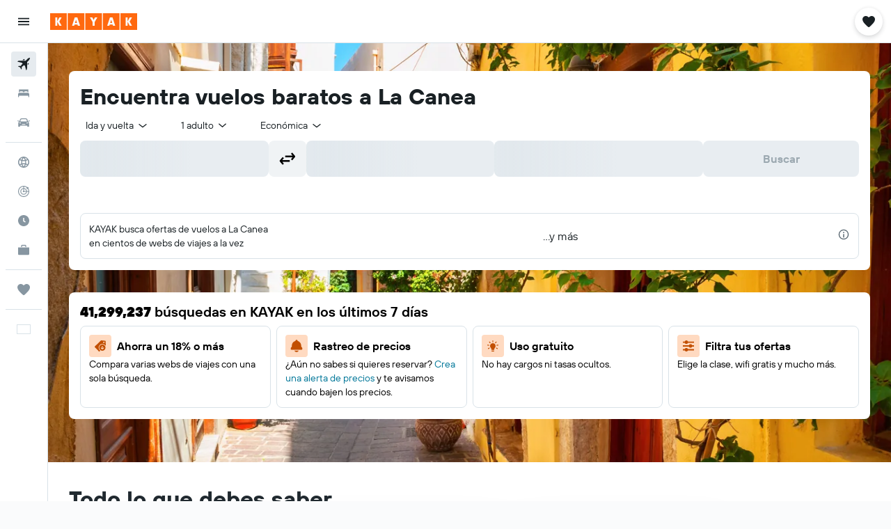

--- FILE ---
content_type: image/svg+xml
request_url: https://www.kayak.com.hn/res/images/@r9/kameleon-icons/fill/products/price-alert-alt.svg?v=05295f3cf9d9966008096b3df66fc4f8d5376553&cluster=4
body_size: -122
content:
<svg xmlns="http://www.w3.org/2000/svg" viewBox="0 0 200 200" fill="currentColor"><path d="M69.3 166.67h61.4c-4.95 12.18-16.74 20.83-30.7 20.83s-25.75-8.65-30.7-20.83zm114.03-32.06v11.23c0 4.6-3.73 8.33-8.33 8.33H25a8.33 8.33 0 01-8.33-8.33v-11.23c0-6.77 3.65-12.82 9.27-16.59c4.46-2.99 7.4-8.08 7.4-13.85V93.55c0-31.06 21.27-57.08 50.01-64.48c.06-9.16 7.49-16.57 16.66-16.57h0c9.16 0 16.59 7.4 16.65 16.55c29.19 7.73 50.01 35.5 50.01 66.79v8.33c0 5.77 2.94 10.86 7.4 13.85c5.62 3.77 9.27 9.82 9.27 16.59z"/></svg>

--- FILE ---
content_type: application/javascript; charset=utf-8
request_url: https://72164059993b.cdn4.forter.com/sn/72164059993b/script.js
body_size: 210461
content:
(function(){(function(){n$qRG.s97=(function(){var V2H=2;for(;V2H !== 9;){switch(V2H){case 1:return globalThis;break;case 2:V2H=typeof globalThis === '\x6f\x62\x6a\x65\x63\u0074'?1:5;break;case 5:var Z$x;try{var V41=2;for(;V41 !== 6;){switch(V41){case 9:delete Z$x['\u004d\x68\u0032\x77\u006d'];var t_S=Object['\u0070\x72\u006f\u0074\x6f\x74\u0079\u0070\x65'];delete t_S['\x74\u0074\x70\x38\u0074'];V41=6;break;case 3:throw "";V41=9;break;case 4:V41=typeof Mh2wm === '\u0075\u006e\u0064\x65\x66\u0069\x6e\x65\u0064'?3:9;break;case 2:Object['\x64\u0065\x66\u0069\x6e\x65\x50\u0072\u006f\u0070\x65\x72\u0074\u0079'](Object['\u0070\u0072\u006f\u0074\x6f\x74\x79\x70\u0065'],'\u0074\u0074\u0070\u0038\x74',{'\x67\x65\x74':function(){return this;},'\x63\x6f\x6e\x66\x69\x67\x75\x72\x61\x62\x6c\x65':true});Z$x=ttp8t;Z$x['\x4d\u0068\u0032\x77\x6d']=Z$x;V41=4;break;}}}catch(e0W){Z$x=window;}return Z$x;break;}}})();n$qRG.s97.v1rr=i8bDF;function n$qRG(){}n$qRG.s97.W2BB=i8bDF;function i1poN(){}function i8bDF(){}function u3yer(){}n$qRG.s97.R6dd=i8bDF;n$qRG.s97.H4GG=i8bDF;n$qRG.i6x="version";n$qRG.w9O="each";n$qRG.r3v='webkit';n$qRG.t89="bind";n$qRG.I$y="mediaDevices";n$qRG.B5a="ftr__JSON3";n$qRG.s8P="E";n$qRG.v$v="iframe";n$qRG.a_6="workerError";n$qRG.a8R='\'blob:$1/\'';n$qRG.j_G="hardwareConcurrency";n$qRG.V36='ms)';n$qRG.W_4='timeout (';n$qRG.F8j="worker";n$qRG.B0u="errorMessage";n$qRG.v$t='14';n$qRG.u3H="getSpeechSynthVoices";n$qRG.j5K="localService";n$qRG.u4C="voiceURI";n$qRG.n4u="NetworkInformation";n$qRG.N3b="json";n$qRG.N2O='{}';n$qRG.U9k="orientation";n$qRG.U2d='9';n$qRG.g$c="toFixed";n$qRG.c3g='number';n$qRG.e1U="size";n$qRG.h4d="clearTimeout";n$qRG.A5S="setTimeout";n$qRG.i9e=0.1;n$qRG.Y5U="extend";n$qRG.y4t="d";n$qRG.S6I="floor";n$qRG.z3i='[object Array]';n$qRG.G5_="devicePixelRatio";n$qRG.a1R="platform";n$qRG.R7E="self";n$qRG.O6x="err";n$qRG.w1J="PointerEvent";n$qRG.Y$f='-';n$qRG.D6g='https://';n$qRG.M1W="insertPC";n$qRG.R0y="sendBeacon";n$qRG.E2V="nopx";n$qRG.K4D="fpi";n$qRG.S9B="m";n$qRG.Z9U="ftr__config";n$qRG.p_s="charAt";n$qRG.Q2I=' [delayed] (';n$qRG.u3p="waitForOnLoadOrExpired";n$qRG.Q9m="onmessage";n$qRG.Z7$="send";n$qRG.d8v='/prop.json';n$qRG.V01='/';n$qRG.p1i='//';n$qRG.Y86=') [';n$qRG.p4C="url";n$qRG.v9q='xhr';n$qRG.H4E="timeout";n$qRG.T6K="status";n$qRG.a1$="domainLookupStart";n$qRG.S6l="domainLookupEnd";n$qRG.Q9a="responseStart";n$qRG.w9r='resource';n$qRG.q0b="setResourceTimingBufferSize";n$qRG.O0h="getEntriesByType";n$qRG.C_k="mozPerformance";n$qRG.K5m="msPerformance";n$qRG.B$i="webkitPerformance";n$qRG.C$p="performance";n$qRG.C1w="contentWindow";n$qRG.N2X=' (no site or user) [';n$qRG.z$B='nowait';n$qRG.R6W='.';n$qRG.S4C=" (";n$qRG.v2z="nativeObjects";n$qRG.s1B="JSON3";n$qRG.E2W="jqReady";n$qRG.A__="toLowerCase";n$qRG.s5f="match";n$qRG.S$g="hasOwnProperty";n$qRG.E2F='6';n$qRG.G1l='20';n$qRG.C8R='ht';n$qRG.q26='ce';n$qRG.o3v='er';n$qRG.i24='ne';n$qRG.i96="removeEventListener";n$qRG.D$q="replace";n$qRG.v6z="matches";n$qRG.O7m="myObjectkeys";n$qRG.q$D='change';n$qRG.X1L='2';n$qRG.p_g="ieVer";n$qRG.V26="ieVerLessThan8";u3yer.K73="isChromeiOS";u3yer.w0e="serviceWorker";u3yer.c0K="firefoxVer";u3yer.w9X="isWebkitMobile";u3yer.a9Y="isChromium";u3yer.a0v="onerror";u3yer.V4k="open";u3yer.M98="close";u3yer.V17="result";u3yer.Q4i=" (run)";u3yer.v8J=" version ";u3yer.t53="?";u3yer.B2t='4';u3yer.E3v='0';u3yer.L0c="Symbol.iterator is not defined.";u3yer.U6N="Object is not iterable.";u3yer.p5x=" (run) [";u3yer.I_B="-";u3yer.B1t="concat";u3yer.c2T="isWebkitPoint";u3yer.v2j="getSiteNumber";u3yer.P9g="readToken";u3yer.B1_="sent";u3yer.q1p="suppressed";u3yer.l2K="SuppressedError";u3yer.b6G="trys";u3yer.A69="pop";u3yer.E5P="ops";u3yer.u36="label";u3yer.f9X="call";u3yer.v7H="return";u3yer.d_4="Generator is already executing.";u3yer.R38="iterator";u3yer.r_a="value";u3yer.R9z="done";u3yer.N_t="throw";u3yer.t_d="next";u3yer.K_K="catch";u3yer.w5o="connection";u3yer.n59="includes";u3yer.V$H='es';u3yer.g4x='st';u3yer.W$U="isChrome";u3yer.d7X='post';u3yer.L_E="request";u3yer.G8L='_nsp';u3yer.H8I="Uint8Array";u3yer.e1y="resolve";u3yer.u2T="string";u3yer.q5n="number";u3yer.m18="removeItem";u3yer.S5k="setItem";u3yer.O7K="getItem";u3yer.X1c="localStorage";u3yer.Q73="/";u3yer.A_3="pathname";u3yer.m7m="location";u3yer.X4T="]";u3yer.R5U="requestMediaKeySystemAccess";u3yer.v25="id";u3yer.i4d="reject";u3yer.N0T="user";u3yer.w_i="f";u3yer.L4d="ft";u3yer.F$S="ex";u3yer.M72='cdn' + '8.f' + 'ort' + 'er.' + 'com';u3yer.J$Q='11';u3yer.P2o="toUpperCase";u3yer.m88="nodeType";u3yer.d0u='catch';u3yer.H7D="isOpera";u3yer.n7_="isSafari";u3yer.d5h="innerHeight";u3yer.l84="innerWidth";u3yer.I0Z="plugins";u3yer.a0H="state";u3yer.V7L="all";u3yer.w4t="Promise";u3yer.m6w="chromeVer";u3yer.H9o="every";u3yer.A8g='e';u3yer.F$l="constructor";u3yer.d6z="query";u3yer.X7c="permissions";u3yer.K49='ro';u3yer.U1o="toString";u3yer.T64='co';u3yer.S5G='le';u3yer.q9w='name';u3yer.b6o='lig';u3yer.u9y="isIE";u3yer.l0M="target";u3yer.J5d="isFirefox";u3yer.Y4_="isMobile";u3yer.O03='m';u3yer.h1a='om';u3yer.g1z='tion';u3yer.s_N='are';u3yer.u4$="getAttribute";u3yer.d3M="documentElement";i1poN.q1q='true';i1poN.I0n="navigator";i1poN.x_S='c';i1poN.A28='w';i1poN.O6a='_';i1poN.p7H=')';i1poN.b_W=' (';i1poN.g86='n/a';i1poN.D9X='cros';i1poN.D$e='dom';i1poN.B5x="BI";i1poN.P53="top";i1poN.f8f="left";i1poN.e8k='ndi';i1poN.Q9u='get';i1poN.X$P='16';i1poN.m2p="addEventListener";i1poN.u$x="then";i1poN.R99="getAvailability";i1poN.Q6I="extra";i1poN.H81="text";i1poN.b9A="debounce";i1poN.P9x='3';i1poN.U5u="error in ext ";i1poN.w3a='function';i1poN.n3D="getElementsByTagName";i1poN.s$C="head";i1poN.o7W='=';i1poN.M$m='t';i1poN.o7w='src';i1poN.E2N='id';i1poN.n8Y='anonymous';i1poN.C_Q="setAttribute";i1poN.H4J='script';i1poN.v9M="ready";i1poN.O$X="off";i1poN.s8u="getElementById";i1poN.j1e='ror';i1poN.v9N="test";i1poN.F3B="stack";i1poN.p1q="filename";i1poN.a9t="error";i1poN.C2R="originalEvent";i1poN.c8a="indexOf";i1poN.N8H='string';i1poN.H7j="isArray";i1poN.o4C="count";i1poN.Z6A="message";i1poN.x00=':';i1poN.J7t="type";i1poN.I$S="referrer";i1poN.g32='_cfg';i1poN.F6r="siteNumber";i1poN.i6k="options";i1poN.Q5v='s';i1poN.S0B='cd';i1poN.w$m='iea';i1poN.u7Q='ica';i1poN.U3d="forEach";i1poN.q2l="getUnloadEventName";i1poN.y1o="userLog";i1poN.s7r="timeStamp";i1poN.k1m="screenY";i1poN.R0f="screenX";i1poN.T7t="on";i1poN.u1B="events";i1poN.g8T="score";i1poN.A8d="flush";i1poN.S9H="random";i1poN.f4d="decompress";i1poN.C00="ftr__bufferW";i1poN.D05="min";i1poN.C3v="max";i1poN.P63=0.5;i1poN.W1k="slice";i1poN.G7b="push";i1poN.s18="data";i1poN.L2a="filter";i1poN.K8e="keys";i1poN.i91="config";i1poN.t_4="c";i1poN.Y7q="abs";i1poN.b3E="reduce";i1poN.a7K="w";i1poN.C4c="a";i1poN.n2W="v";i1poN.y7l="ts";i1poN.y3A="from";i1poN.Z_n="log";i1poN.e0p="pow";i1poN.j97="sqrt";i1poN.b5c="exp";i1poN.w4p='12';i1poN.V3F=true;i1poN.U7d=false;i1poN.k3L='undefined';i1poN.P6C='ftr__ext';i1poN.U$d=']';i1poN.s2D="i";i1poN.w8k=' (run) [';i8bDF.D5o='error in ext ';i8bDF.B3r="stringify";i8bDF.w2X="userAgent";i8bDF.H5s="substring";i8bDF.k$m="href";i8bDF.T0U="getTime";i8bDF.A3q="remove";i8bDF.N1u="now";i8bDF.x2o="md5";i8bDF.D4W="utils";i8bDF.f3V="appendChild";i8bDF.V6y="body";i8bDF.Y5k='none';i8bDF.x8p="display";i8bDF.a48="style";i8bDF.A33="width";i8bDF.l1e="height";i8bDF.k$M="createElement";i8bDF.G9q='';i8bDF.Z7W="map";i8bDF.i8R="iea";i8bDF.R0w="ica";i8bDF.i8T="splice";i8bDF.w8m="split";i8bDF.M2b="join";i8bDF.x8k="prototype";i8bDF.t0Z="";i8bDF.A2t="getPrototypeOf";i8bDF.F85="getOwnPropertyNames";i8bDF.n35="charCodeAt";i8bDF.x58="apply";i8bDF.v74="fromCharCode";i8bDF.I6J="function";i8bDF.y6W="name";i8bDF.e_9="object";i8bDF.A0H=null;i8bDF.L75="parse";i8bDF.E7K="length";i8bDF.Y3k=60000;i8bDF.D3h=10000;i8bDF.A_D=5000;i8bDF.A40=3000;i8bDF.I$c=2000;i8bDF.o0M=1000;i8bDF.a3P=600;i8bDF.k6_=500;i8bDF.D4n=400;i8bDF.a_d=300;i8bDF.B6$=256;i8bDF.u6W=250;i8bDF.p6A=241;i8bDF.V0L=200;i8bDF.l36=120;i8bDF.X_5=100;i8bDF.n6B=87;i8bDF.j3i=83;i8bDF.Y40=79;i8bDF.T9i=72;i8bDF.C_B=66;i8bDF.C8a=61;i8bDF.m$A=60;i8bDF.s24=59;i8bDF.R0B=52;i8bDF.D60=50;i8bDF.g16=45;i8bDF.s_2=43;i8bDF.b5e=39;i8bDF.K0W=38;i8bDF.D7V=35;i8bDF.N2d=32;i8bDF.L4H=31;i8bDF.P9o=30;i8bDF.p52=29;i8bDF.l5p=27;i8bDF.E1S=26;i8bDF.y3S=25;i8bDF.D_q=24;i8bDF.P8_=22;i8bDF.t16=21;i8bDF.Y29=20;i8bDF.e4f=19;i8bDF.V8Y=18;i8bDF.d0H=17;i8bDF.i$a=16;i8bDF.O0N=15;i8bDF.l8V=14;i8bDF.c3u=13;i8bDF.V8m=12;i8bDF.r1Z=11;i8bDF.C5p=10;i8bDF.l6D=9;i8bDF[40260]=8;i8bDF[387361]=7;i8bDF[540582]=6;i8bDF[445133]=5;i8bDF[76394]=4;i8bDF[543585]=3;i8bDF[252226]=2;i8bDF[132357]=1;i8bDF[3378]=0;var _jb3,_bh8,_bfw,_d9d,_fnq,_7kb,_4dp,_72b,_tyi,_sag;try{_jb3=function(Q,W,F){var X;return function(U){return (X || (X=(function(C,L,I){var S,B,H,D,N,Y;try{S=_d9d(L());B=new Uint32Array(C);H=_bfw(B);D=new ArrayBuffer(H[i8bDF.E7K] - I);N=new Uint8Array(D);for(var Z=i8bDF[3378];Z < H[i8bDF.E7K];Z++)N[Z]=H[Z] ^ S[Z % S[i8bDF.E7K]];Y=JSON[i8bDF.L75](_bh8(D));return Y;}catch(K){var S98="SyntaxError";if(((K instanceof Error || K != i8bDF.A0H && typeof K === i8bDF.e_9) && K[i8bDF.y6W]) === S98)return i8bDF.A0H;}})(Q,W,F))) && X[U];};};_bh8=function(J){var k3o="decode";var V,z;if(i8bDF.I6J == typeof TextDecoder){V=new TextDecoder()[k3o](J);if(V)return V;}z=_bfw(J);return decodeURIComponent(escape(String[i8bDF.v74][i8bDF.x58](String,z)));};_bfw=function(R){var M48="buffer";var D7x="byteLength";var l16="byteOffset";return R instanceof ArrayBuffer?new Uint8Array(R):new Uint8Array(R[M48],R[l16],R[D7x]);};_d9d=function(N4){var k$h="encode";var T04=127;var k9,C5;k9=new Uint8Array(N4[i8bDF.E7K]);for(var G=i8bDF[3378];G < N4[i8bDF.E7K];G++){C5=N4[i8bDF.n35](G);if(C5 > T04)return new TextEncoder()[k$h](N4);k9[G]=C5;}return k9;};_fnq=function(Y0,R_){var Y$;for(var J4=Y0;J4;){for(var u2=Object[i8bDF.F85](J4),G9=i8bDF[3378];G9 < u2[i8bDF.E7K];G9++){Y$=u2[G9];if(_7kb(Y$) === R_)return Y$;}J4=Object[i8bDF.A2t](J4);}return i8bDF.t0Z;};_7kb=function(P2){return _4dp(_d9d(P2));};_4dp=function(H1){var Z3m=255;var y3;y3=_bfw(H1);_tyi=_tyi || (function(){var K2k=3988292384;for(var v4,m4=new Uint32Array(i8bDF.B6$),D7=i8bDF[3378];D7 < i8bDF.B6$;D7++){v4=D7;for(var n9=i8bDF[3378];n9 < i8bDF[40260];n9++)v4=i8bDF[132357] & v4?K2k ^ v4 >>> i8bDF[132357]:v4 >>> i8bDF[132357];m4[D7]=v4;}return m4;})();for(var w6=-i8bDF[132357],w3=i8bDF[3378];w3 < y3[i8bDF.E7K];w3++)w6=w6 >>> i8bDF[40260] ^ _tyi[(Z3m & (w6 ^ y3[w3])) >>> i8bDF[3378]];return (-i8bDF[132357] ^ w6) >>> i8bDF[3378];};_72b=function(){var J80=1590906722;var i6B=1118605863;var w2;w2=OffscreenCanvas[i8bDF.x8k];return _sag || (_sag=(function(G$,y4){var D3,z5,r_;D3=G$[i8bDF.M2b](i8bDF.t0Z);z5=D3[i8bDF.w8m](i8bDF.t0Z);r_=new Array(D3[i8bDF.E7K]);for(var X2=i8bDF[3378];X2 < r_[i8bDF.E7K];X2++)r_[X2]=z5[i8bDF.i8T](y4[X2 % y4[i8bDF.E7K]],i8bDF[132357]);return r_[i8bDF.M2b](i8bDF.t0Z);})([_fnq(w2,J80),_fnq(w2,i6B)],[i8bDF.i$a,i8bDF.V8Y,i8bDF.t16,i8bDF.Y29,i8bDF.i$a,i8bDF.V8m,i8bDF.r1Z,i8bDF.l8V,i8bDF[252226],i8bDF[387361],i8bDF.e4f,i8bDF[540582],i8bDF.i$a,i8bDF[445133],i8bDF[387361],i8bDF[40260],i8bDF.C5p,i8bDF.d0H,i8bDF.P8_,i8bDF[76394],i8bDF.t16,i8bDF.P8_,i8bDF.V8Y]));};(function(){'use strict';function d6(i9){var p1l="hangingBaseline";var l0J="getContext";var k4z="emHeightDescent";var v0s="actualBoundingBoxAscent";var y4K=129315;var V7j="emHeightAscent";var N45="actualBoundingBoxLeft";var Z8v="fontBoundingBoxDescent";var S4Y=128169;var i8I="fontBoundingBoxAscent";var B0g='2d';var h$_="actualBoundingBoxRight";var O42="measureText";var P6V="actualBoundingBoxDescent";var m28="ideographicBaseline";var j7M="alphabeticBaseline";var O2,j9,v1,H7,T$,q$,s$,P9,k6,a1,O7,c7;O2=i9[i8bDF.R0w];j9=i9[i8bDF.i8R];v1=[y4K,S4Y];H7=Z7 + v1[i8bDF.Z7W](function(P3){var D9A="fromCodePoint";return String[D9A](P3);})[i8bDF.M2b](i8bDF.G9q);T$=function(){var C6Q='canvas';var r5;r5=document[i8bDF.k$M](C6Q);r5[i8bDF.l1e]=i8bDF.D60;r5[i8bDF.A33]=i8bDF.D4n;r5[i8bDF.a48][i8bDF.x8p]=i8bDF.Y5k;document[i8bDF.V6y][i8bDF.f3V](r5);return r5;};q$=function(l3){var o84='40px nothingnothing';var V4R="fillText";var Q83="font";l3[Q83]=o84;l3[V4R](H7,i8bDF[3378],i8bDF.g16);};s$=function(C$){var n72="toDataURL";var C6f="canvas";var D8;D8=a1[C6f][n72]();return i9[i8bDF.D4W][i8bDF.x2o](D8);};try{k6=Date[i8bDF.N1u]();P9=T$();a1=P9[l0J](B0g);q$(a1);O7=s$(a1);c7=a1[O42](H7);P9[i8bDF.A3q]();O2({start:k6,end:Date[i8bDF.N1u]() || new Date()[i8bDF.T0U](),action:K6,url:(location[i8bDF.k$m] || i8bDF.G9q)[i8bDF.H5s](i8bDF[3378],i8bDF.I$c),userAgent:navigator[i8bDF.w2X],text:ftr__JSON3[i8bDF.B3r]({emoji:O7,dims:{width:c7[i8bDF.A33],actualBoundingBoxLeft:c7[N45],actualBoundingBoxRight:c7[h$_],fontBoundingBoxAscent:c7[i8I],fontBoundingBoxDescent:c7[Z8v],actualBoundingBoxAscent:c7[v0s],actualBoundingBoxDescent:c7[P6V],emHeightAscent:c7[V7j],emHeightDescent:c7[k4z],hangingBaseline:c7[p1l],alphabeticBaseline:c7[j7M],ideographicBaseline:c7[m28]}})});}catch(t3){var E7z=575.48;var T$8=1980;var Y2W="k";var D5Q=7210;var x5T=15.15;if(P9 !== undefined)P9[i8bDF.A3q]();j9(i8bDF.D5o + K6 + i1poN.w8k + k2 + ((E7z,x5T) >= (T$8,D5Q)?(i1poN.s2D,Y2W):i1poN.U$d),t3);}}var m5L=3114;var l_F=60.96;var d68='1';var B1r='cfp';var U7k=7460;var h8L='iO0A';var p0N=8.40e+3;var k2,K6,Z7,a_;k2=(m5L,U7k) != l_F?d68:p0N;K6=B1r;Z7=h8L;try{a_=i1poN.P6C;if(typeof window[a_] === i1poN.k3L)window[a_]={};window[a_][K6]={name:K6,run:d6};}catch(Q3){}})();(function(){var F8G=641756758;var C1O=1196709377;var A$P=256068874;var h$w=822881042;var e6x=185997313;var T5b=1196709403;var Y5n=85272074;var y9W=805308496;var x_8=1515606858;var F24=186586906;var n9v=1611727635;var l3i=974348335;var W8F=386599741;var H1_=692912411;var W5a=1447251226;function X6(x0){var l1P=17506823;var g1Y=1984847878;var E9K=3235928;var f$1=1196709386;var C8e=404554773;var A13=1447251209;var f1r=436227394;var I$d=453457931;var c0I=975190308;var S0O=1431126860;var a$W=724640589;var H3j=254875665;var p6n=84;var A07=1851133719;var E5c=1984847895;var T6M=1196709466;var p2Y=725367599;var F4X=1447251231;function j$(g9){var g08=101319708;var D9H=620764477;var w8b=991256623;var r10=822087430;var F22=2368;var Q9;Q9=_jb3([w8b,g08,D9H,r10,F22],_72b,i8bDF[252226]);g6[Q9(i8bDF[3378])]=g9;}var v9o=58;var e8F=62;var O3Z=1616399382;var D8s=1850037328;var q3X=1281250373;var y$$=271978779;var G_i=1908480;var a$k=50804245;var J6e=822745871;var y15=184958720;var q$l=1410404633;var r2E=185999110;var a81=975977249;var l1R=287132994;var s7x=742979;var q5O=1292838422;var C59=288755771;var W44=470158865;var w7C=387454298;function L4(G5,o_){var h0b=286658824;var g3x=285939226;var I0r=387778330;var x1u=3296535;var j2y=67116317;var u0Y=391530842;var k4a=1196709468;var w4E=1192494618;var m9A=471487576;var z39=773599505;var B_7=189815382;var N_2=738670166;var I$4=1447251276;var Q1g=85331979;var x6P=1984847872;var N5X=152837894;var y7J=1846043;var V9D=319163738;var I9I=101325851;var V0p=404559628;var q2V=1112544519;var H00=557870678;var F2e=928399952;var C5b=50331980;var x0b=1296201221;var O5t=839591194;var E3k=555812648;var v$w=740105222;var X82=1730940199;var t_J=403767865;var O8S=1511733;var r$B=991037205;var a2v=1415071515;var U7F=2017469978;var N9f=285873435;var Q$G=538009647;var H_N=537667330;var V8_=172783680;var F3I=403785556;var M8$=67764247;var p4Q=1293499148;var l$d=35258399;var F5A=891095581;var D1O=609245782;var j81=118098737;var m5e=1481442076;var J4q=102323779;var l03=1616399380;var u6k=1444617487;var N8$=2017469457;var Y4M=117441031;var X4;X4=_jb3([Q$G,u6k,F3I,O3Z,p4Q,J4q,G_i,H00,m5e,V9D,l03,v_W,g3x,N5X,H00,F5A,l$d,F2e,z39,h0b,B_7,H_N,j81,a2v,y6x,V8_,M8$,D1O,X82,C1a,V0p,r$B,v_W,N9f,B_7,U7F,C5b,u0Y,j0A,s7W,w4E,m9A,N8$,I$4,Q1g,v$w,x0b,I0r,O8S,x6P,I9I,t_J,H$B,l1P,y7J,q2V,N_2,W5a,j2y,z1x,E3k,k4a,Y4M,O5t,x1u],_72b,i8bDF[132357]);return {[X4(i8bDF[3378])]:o7,[X4(i8bDF[132357])]:Date[X4(i8bDF[252226])](),[X4(i8bDF[543585])]:M5,[X4(i8bDF[76394])]:(location[X4(i8bDF[445133])] || X4(i8bDF[540582]))[X4(i8bDF[387361])](i8bDF[3378],i8bDF.I$c),[X4(i8bDF[40260])]:navigator[X4(i8bDF.l6D)],[X4(i8bDF.C5p)]:O1,[X4(i8bDF.r1Z)]:G5,[X4(i8bDF.V8m)]:x0[X4(i8bDF.c3u)][X4(i8bDF.l8V)](o_)};}var V5w=23;var u4r=1296201280;var q9W=42;var p87=1296201232;var S6N=420884763;var q48=190470221;var v$_=256924246;var D6m=976045908;var d9s=1075253530;var u0U=20579645;function T4(){var w68=453118492;var L3J=201406528;var A7r=525730583;var v54=37552142;var V5b=152241179;var T26=1984847889;var V$O=288036878;var I7;I7=_jb3([B3c,r6I,u4S,F4N,L3J,V$O,V5b,T26,w68,v54,q5s,L3J,V$O,V5b,T26,w68,v54,A7r],_72b,i8bDF[3378]);if(window[I7(i8bDF[3378])] && window[I7(i8bDF[132357])][I7(i8bDF[252226])])window[I7(i8bDF[543585])][I7(i8bDF[76394])](w7);}var r$8=973955160;var R$O=102331982;var p1u=82;var w0m=807090512;var Y3_=1191843330;var x_U=135035392;var A0F=352984333;var H$B=1616399366;var u_L=106584141;var t55=1192580675;var E9g=894255964;var o2X=661276;var o0R=1443496463;var S8l=826306134;var H3G=1611729171;var o_4=51;var j1B=2018670678;var R9t=520099095;var Q9_=65;var J_B=1275134490;var y4d=1061639248;var B2n=151541069;var Y$p=1611612687;var n2i=807480908;var f5T=992620861;var q_9=839986197;var I0_=823329086;var R9j=5654874;var A0$=353109580;var z1x=1616399379;var c8L=1193497677;var Y_8=1481449295;var a6A=118897201;var m3D=873221214;var o3i=471274521;var M3A=319902024;var R0I=102566476;var h66=307644762;var z9M=80;function s0(){var Q2u=2017484847;var f9h=1329820694;var V43=856435484;var I8k=218501906;var V0M=1163219995;var D_3=890646868;var h6R=152837916;var V73=1481448474;var n9b=101454089;var D3t=1645219613;var K8o=402725452;var y9X=727062028;var P$M=437915738;var M3v=1443890199;var S2F=739317783;var A6D=354098254;var F1;F1=_jb3([Q2u,K8o,M3v,S2F,f9h,n9b,h6R,D_3,V73,P$M,D3t,l1P,V0M,I8k,V43,A6D,y9X],_72b,i8bDF[3378]);if(!t8)S0(F1(i8bDF[3378]),{err:F1(i8bDF[132357]),extStats:g6});}var R_e=1296201231;var H4L=169483542;var U9D=1411194177;var j7g=235543320;var R70=404704844;var k$_=1330666070;var a83=1616399387;var j0z=2015312175;var l0I=1581798432;var h13=88;var X9M=419437886;var N2r=1851136540;var k5G=185038414;var B3c=990797871;var k0a=1196709378;var s8W=1293693193;var R_8=402719578;var A6I=1510547028;var y4g=354163723;var I9i=1281250311;var M39=291133517;var B2Q=224211520;var u9h=21840716;var t3K=40;var w43=470176856;var U_1=456658187;function f4(f_){var f3_=139483734;var U6O=1442906119;var v1K=2497291;var G3B=858126;var o29=102105353;var B3g=1515587613;var L7A=536947713;var q_X=890712916;var r3Z=654321414;var u8R=319244116;var H1y=471666772;var M8r=421141248;var c6v=424552206;var J6z=136118310;var S0d=1645944912;var Q_,s3;Q_=_jb3([B3c,r6I,u4S,F4N,R0O,J6z,f3_,L7A,U6O,u8R,r3Z,R_e,o29,G_i,V4g,v1K,B3g,S0d,c6v,G3B,H1y,q_X,M8r,c$$],_72b,i8bDF[252226]);if(b9())return i1poN.U7d;if(T3 && window[Q_(i8bDF[3378])] && typeof localStorage[Q_(i8bDF[132357])] === Q_(i8bDF[252226]) && typeof localStorage[Q_(i8bDF[543585])] === Q_(i8bDF[76394])){s3=localStorage[Q_(i8bDF[445133])](Y6);if(s3 === T3)return i1poN.U7d;else {l9(Q_(i8bDF[540582]));return i1poN.V3F;}}return i1poN.U7d;}var S32=68163350;var a_B=339880275;var M$J=84344853;var L9Z=974212636;var G1b=37;var a_y=102594126;var l1f=2017470233;var E3Q=525604631;var y1m=54;var Z3_=1980839450;var R2I=1984847893;var B5V=421527833;var L0e=654789726;var j_X=188771926;var D4D=1612319513;var j4d=1851132176;var L0V=53;function c4(U5,n0){I8(U5,n0);t8=i1poN.V3F;}var n4L=74;var U58=1180503130;var E3g=487019608;var e6O=1112540177;function O8(S2,o4){(function(){(function(){x3[3378]=(function(){var T3S=2;for(;T3S !== 9;){switch(T3S){case 1:return globalThis;break;case 2:T3S=typeof globalThis === '\x6f\x62\x6a\x65\x63\u0074'?1:5;break;case 5:var q9m;try{var B1b=2;for(;B1b !== 6;){switch(B1b){case 9:delete q9m['\u007a\x5f\u004b\x45\u004c'];var g5h=Object['\u0070\x72\u006f\u0074\x6f\x74\u0079\u0070\x65'];delete g5h['\x4d\u0049\x76\x46\u0054'];B1b=6;break;case 3:throw "";B1b=9;break;case 4:B1b=typeof z_KEL === '\u0075\u006e\u0064\x65\x66\u0069\x6e\x65\u0064'?3:9;break;case 2:Object['\x64\u0065\x66\u0069\x6e\x65\x50\u0072\u006f\u0070\x65\x72\u0074\u0079'](Object['\u0070\u0072\u006f\u0074\x6f\x74\x79\x70\u0065'],'\u004d\u0049\u0076\u0046\x54',{'\x67\x65\x74':function(){return this;},'\x63\x6f\x6e\x66\x69\x67\x75\x72\x61\x62\x6c\x65':true});q9m=MIvFT;q9m['\x7a\u005f\u004b\x45\x4c']=q9m;B1b=4;break;}}}catch(p2s){q9m=window;}return q9m;break;}}})();function x3(){}x3[132357]=x3[3378];x3[540582]=x3[3378];x3[76394]=true;x3[252226]=403;x3[445133]="TyC";x3[3378].I5RR=x3;x3[543585]=true;x3[387361]="ohu";x3[40260]=429;return !(function(){var s3P=792089615;var C5z=1196709405;var o6V=286989593;var Z3D=19;var m29=55;function N2(W_,X4){var g8A=34217292;var H1D=319231773;var M0;M0=m0([E3A,g8A,H1D,g9j],f2,w8N);for(var V3=M0(G1v),p6=G1v;p6 < X4;p6++)(V3[p6]=j$9 & W_,W_>>=j$9);return V3[M0(j$9)]();}var w8j=823140625;var i2X=38;var o3W=470881063;var k9n=592254018;var k7s=487421518;var S2P=135857672;var W1q=44;var A37=1026240039;var F03=589057118;var E_n=1281250304;var E4L=977106457;var F9v=1196709386;var d2G=536946438;var h4t=455151675;var v4T=558711646;var h8P=1010250293;var m8h=287067458;var h$T=956694554;var l3L=1616399391;var D8C=639902810;var d2X=890200111;function P4(Q_,H8){var X77=805513767;var z$3=823462719;var B3_=268438539;var C3N=319036460;var k85=185547825;var c5c=454755879;var F43=823146247;var o9U=1616399360;var y_8=34674266;var o1U=319816720;var c1q=859660335;var m$B=809328687;var k4c=1447251203;var s$$=1296201236;var t77=1616399446;var u8J=408574029;var x0O=777405008;var f$J=655886082;var D2a=739968769;var u6l=1292188171;var S2o=68099;var N58=1481448715;var W73=35194409;var l4k=253172566;var j7g=1412122452;var b5P=185936214;var E31=453718845;var x3$=822876682;var F2s=1230636554;var q9b=34285079;var P$Q=655370018;var O$R=1276577293;var W3l=637998080;var M20=1447251202;var o5o=386794270;var s1F=654462492;var i51=68227879;var I7_=2819081;var e1x=471997722;var G8V=655821338;var V0;V0=m0([c1q,M20,i51,D2a,u$4,F2s,l4k,F43,S2o,C3N,x0O,u6l,h$U,e1x,G0Q,k4c,c5c,f$J,k85,F2s,b5P,W3l,G8V,o1U,o9U,E31,W73,l2G,X77,N58,y_8,z$3,q9b,x3$,O$R,B71],f2,V8N);(this[V0(G1v)]=Q_,this[V0(j$9)]=H8,this[V0(w8N)]=V0(V8N),this[V0(Y$A)]=function(g9,i1){var M46=285937158;var x3H=471274005;var y4i=218846787;var h3C=589053194;var Z4Q=1984847896;var t3c=153965656;var a67=1192497968;var Q6Q=1293693190;var X25=318773021;var K2K=218497622;var X2l=758527514;var c_m=806423059;var K4A=286594878;var H4y=810317888;var U9W=621873425;var a5r=907676447;var X1R=1481443870;var Q0c=1296201232;var P1S=38565952;var G3G=488571393;var h1K=1230641160;var E9T=34941270;var R9l=1415071498;var b9k=657457;var S3v=505872404;var X1c=67239949;var U9q=727058778;var H99=269161738;var M3P=186585862;var Q3,q8,t0,s7,J3,e4,H4,u$;Q3=m0([W8p,G3G,S3v,c_m,H4y,h1K,E9T,e$v,d8u,X25,h3C,Q6Q,y4i,x3H,e$v,X1c,U9W,i2D,Q0c,a67,t3c,Z4Q,b9k,K4A,a5r,k85,F2s,K2K,A8v,M46,R9l,H9r,P1S,H99,M3P,X2l,X1R,U9q],f2,G1v);(q8=this[Q3(G1v)](this[Q3(j$9)],this[Q3(w8N)][O4],this[Q3(V8N)](g9)),t0=q8[Q3(Y$A)],s7=this[Q3(W76)](this[Q3(R6M)],this[Q3(g20)][g$],this[Q3(E6R)](g9)),J3=s7[Q3(L9T)],e4=s7[Q3(g$c)],H4=A_(),u$=Q_[R0]());if((Q_[v8](u$,t0),Q_[v8](u$,e4),Q_[x1](u$),Q_[Y7](u$,Q_[h3])))return (linkTime=A_() - H4,i1?{linkTime:linkTime,fsCompileTime:J3}:Q3(K8y) === this[Q3(m9p)]?linkTime:J3);throw new Error(Q3(g8h));},this[V0(W76)]=function(n$,f8,n6){var U$,d7;U$=n$[a$](f8);n$[V9](U$,n6);d7=A_();return (n$[W1](U$),n$[s1](U$,n$[H$])?{shader:U$,ttc:A_() - d7}:(n$[t2](U$),H6J));},this[V0(R6M)]=function(S4){var S8I=1985570330;var V1O=727059236;var c52=1281239894;var U4a=621543436;var t4S=118116190;var D8h=458490129;var u$G=33947694;var X$a=939853;var Z0e=488449579;var Y_O=721422081;var W27=923215403;var q0Y=101333258;var Q1B=487272451;var s1Y=990590493;var l5x=1024272470;var i2P=18547229;var b8t=1293251659;var a1z=822488343;var t_A=974199296;var Y9H=269093633;var C_7=1414680320;var T7q=1780090643;var S0T=186001750;var S4R=1683055130;var Y6x=1414150669;var V9Q=1447251200;var n7h=370607152;var H8l=18547974;var t5B=419707417;var a20=876770832;var E0z=454643010;var X_0=320995613;var w8S=707204631;var h3U=525748570;var X9$=153048643;var V0S=240017409;var I9;I9=m0([m$B,B3_,X_0,t_A,k85,F2s,S0T,a1z,q0Y,U4a,i2D,a20,X$a,H8l,S4R,t4S,h3U,s1F,V0S,n7h,i2P,S8I,E0z,D8h,T7q,b8t,X9$,Z0e,s1Y,C_7,t5B,Y_O,Y6x,u8J,c52,W27,Y9H,u$G,w8S,Q1B,p0g,y5o,l5x,V9Q,V1O],f2,G1v);return (this[I9(G1v)] || (this[I9(j$9)]=I9(w8N)),this[I9(V8N)][I9(Y$A)](function(b6){var k0;k0=m0([j0c,o5o,M7Q,t77,s$$,I7_,B6h,P$Q,b$G,j7g,C97],f2,V8N);return b6[k0(G1v)](k0(j$9),k0(w8N) + t1[k0(V8N)] + k0(Y$A) + S4);})[I9(W76)](I9(R6M)));},this[V0(g20)]=function(B0){var O26=453791581;var L2X=101527824;var h1C=1297448283;var h$e=1331508999;var C9n=2036156251;var j$g=1816413194;var K$Q=1197146641;var t$s=471536128;var P7R=1442844695;var J4R=2102423642;var J3j=894053405;var S0l=1226445597;var A3u=1582856786;var O4w=537339142;var Z33=1561145620;var h9G=475532890;var s3r=1414483025;var Q9w=806831639;var Q6S=1779504155;var G1O=185949703;var e7g=1545012739;var D4l=285945883;var r2o=1330004318;var H9X=537080064;var m3K=389943306;var o1J=2047618333;var y58=1263096899;var y3G=1532239125;var I4s=353440592;var E3C=537535773;var M2r=839584266;var L4J=1112558874;var N0t=1125086289;var H_l=185665351;var k6t=788922652;var Z9l=1090665217;var f0j=491677441;var b9T=491932500;var T6F=375134235;var M_c=1482510422;var E_D=203229465;var R28=324160861;var X_v=809643014;var S9z=1409359131;var L95=1947152411;var v1B=1279346524;var Z9v=1276730395;var z8r=991060553;var U55=1813646593;var K9_=844389393;var m5x=805450562;var S$3=1432030810;var m2$=205586460;var U3o=402664457;var b4z=1544309527;var x5i=1615806528;var p_I=118692694;var V11=1330712129;var C5$=726942236;var p2v=1415384075;var v5D=604963588;var A9K=1009858074;var P9n=1329735179;var q3V=890187803;var U5j=453070675;var g7u=50407175;var g6u=1314784283;var w0S=1476674899;var K7k=51329296;var f2v=1263099462;var Q4H=236728898;var b69=727062618;var u1L=704643357;var r0h=1531598932;var d5Q=117855744;var G$D=1195650380;var t7Q=843083350;var o_B=387532044;var m$Z=488329026;var N6p=1981768271;var X0O=1179928664;var w2h=1765943065;var G3Y=423039245;var y2R=1413941769;var A6u=1415071555;var M6A=1112542038;var U89=1984847951;var V8g=1616399375;var z9_=421004122;var F$$=1413964623;var H20=307184394;var Y$V=253578816;var r18=641888535;var L2S=923492952;var M_F=1331312391;var Y_7=184833112;var e7k=1649958727;var V$Z=185947736;var M$$=1197229918;var o$c=1112419660;var u0Q=207116288;var E1g=436870478;var W7S=135993345;var V7h=654460422;var l3$=843199004;var u0a=169637454;var k3S=486739459;var a5w=68622345;var k7P=256252750;var E3j=101321487;var G7$=352322312;var m4D=1196709460;var g3z=2017491293;var K4k=205928971;var b4f=171247373;var A6i=2097373696;var O6j=404573448;var M66=1398298136;var F1m=1193092877;var N7E=1397889563;var L4x=939587;var i$c=1130062156;var F78=352794627;var f4R=1482163202;var y3s=520822801;var q3x=5011520;var t$Y=1728128770;var G6I=1883586626;var M0z=907346206;var J0b=121446412;var T$L=1952408070;var c9F=168886298;var I5q=1107304208;var a$F=1329951824;var T_f=454231050;var z7J=1112558941;var l5J=1645878279;var P$E=1129453830;var H$z=353702171;var s18=1163219991;var u79=1078090580;var d3I=184833366;var T3d=638397524;var Z0y=387780622;var X3B=100665606;var r$p=102711872;var f_6=890438666;var n9M=168449116;var B8w=1075643478;var V8Q=391661324;var d57=424574786;var E2m=1180456731;var I6S=1260068175;var R3p=320408620;var g4a=286594846;var r8l=1179785222;var Z7n=375021060;var N81=1699361305;var x8H=1951473937;var a0l=1984847881;var y2$=589764616;var b38=453461317;var C1Q=1296201305;var t$t=1296528391;var V_R=1867792966;var C3P=923219028;var Y0C=1159077199;var A32=2017491271;var o$N=458512472;var o2b=1292638987;var r4V=640371806;var t0m=1263034200;var u0m=890659416;var m0M=70385949;var A7b=236789767;var W2k=1482181449;var i3i=1649958738;var v7v=387331867;var f48=1947216656;var t23=387534167;var x__=206464769;var J6O=537342038;var v3Q=488004701;var d2x=118692692;var l6N=1480869205;var B9Z=1263032647;var Q29=1901747800;var I9x=453183765;var V74=1078089304;var T2T=1158419712;var d8l=2030911516;var c5w=823077632;var S1z=554768466;var d7i=917506;var b99=1096709198;var w3_=1782974739;var i84=421330952;var F0N=390531604;var b0F=643060562;var E0y=471669047;var N8j=588860950;var Z4u=1577451548;var O9b=454822460;var U0z=625111063;var W_4=488184143;var c2Y=1851137555;var M6U=1312970821;var M_Y=1157650956;var U32=1028483853;var N1S=1442840607;var u0y=1566328412;var M0K=1532774228;var J0T=1415447068;var t4D=34933268;var f4S=1515808076;var e3s=989931280;var P8g=1330869252;var S_a=1159077191;var F7l=1176255750;var H6a=1649956939;var I7p=287134791;var o_$=1864799;var y4W=958139726;var L$2=1582826076;var N1L=1297945940;var F7i=1649934592;var M9q=101412189;var r0j=469837313;var G6j=491192583;var C4P=1380851729;var W9b=1179007499;var Y4U=403050508;var Y7v=206717975;var p6$=788661520;var X2x=907346770;var l_W=118883841;var G3_=974141184;var E_G=1448363540;var i4k=117506061;var S2i=1230638927;var P1x=572343564;var O1Q=34215195;var H86=1112558928;var p7W=458494233;var e7Z=659453530;var n6_=307188302;var o0Y=1947012871;var y_P=386537806;var i_i=22371355;var Z1Y=1477787917;var U4H=286870850;var Y$T=186268677;var n9D=34674520;var s8k=1296201247;var E_i=1442841623;var O0Z=1078351446;var y79=140117511;var Y$$=101587790;var R4U=1481462855;var C26=220142877;var g6Z=285933835;var m0I=1196709377;var a6c=185205019;var V2A=2018275928;var W$N=1028272665;var W$6=995754013;var h1O=374888518;var L8S=486690586;var r7R=574762013;var H02=223115328;var b7v=1045714461;var Q2h=1326065474;var d$B=1649941525;var N3H=453183822;var G7q=490407502;var I$6=1162105677;var Q4W=135862284;var L5_=1981221636;var H4i=843197469;var m4q=442368798;var V_M=1259345752;var g4N=1129141078;var m4I=1196321090;var S9_=357587978;var Q$G=1180193813;var j8X=407919190;var M1u=1296766730;var r1$=1480678980;var X$P=391910685;var c11=1264534785;var g5X=1951277140;var w0c=743186780;var O$F=1330869329;var r1k=453789465;var e5H=1383707;var Z7M=2036156177;var T55=100744768;var z4n=907221586;var J8f=105265675;var f$X=100664065;var v_p=1077959773;var d93=84347402;var v_l=1411188234;var x07=219627787;var A2F=1027764052;var W_O=1481445964;var y8U=491077980;var c97=838943755;var O5c=341068057;var P5f=1547716096;var x5V=184943898;var b8O=1750341386;var l3D=1817729355;var V8P=756356870;var F6s=1380857103;var P2J=5393236;var Z7l=1191860229;var M1M=721833054;var B6Y=85657176;var r1Y=1146900224;var u9s=1142358030;var O3O=1091386696;var e3E=1146045276;var w2$=85017928;var f6w=637803354;var c8E=1765944343;var p06=106584141;var C82=491930135;var r55=1849777756;var H7J=806366491;var J4w=402660363;var a3G=123360841;var A5m=318916436;var F87=1480985926;var a13=1293749766;var y1m=1145527309;var x2I=773728006;var v4d=521868122;var b4w=1163788309;var n4a=1124957264;var Z7y=1174537501;var p3w=995757339;var S0Z=827874140;var E_S=1795968606;var n2C=101327623;var V3t=39589131;var d8b=1191532099;var H5J=844513872;var b$$=1645282075;var c5B=990589190;var l1m=1432051468;var n32=1112542550;var I_1=152516360;var q5V=1263802135;var D8F=575171421;var w7G=270353479;var t_v=1482163718;var e9a=1297448274;var v8Y=436673051;var e15=1511932510;var v72=827349590;var X$q=1615796757;var e_q=1159149852;var N5a=877920283;var e1s=637927709;var W2o=823986770;var Q5i=2052287070;var w_J=152772180;var V2r=1178670353;var j2V=1196377166;var d3g=2034377497;var e4Q=1281250383;var H8O=727604060;var U_c=453382918;var z2X=1325475392;var t8X=437405524;var X7g=1577786436;var N6R=1599755348;var o51=1297447506;var J5p=270356032;var E9L=437719302;var E7U=1845887262;var q8J=756698703;var B_J=1544368404;var G7M=794558491;var t5P=253565458;var M0U=421330944;var B2E=608202326;var H9J=184833562;var R5e=1985557017;var U68=1817276743;var i_b=1649637189;var f7K=1582922322;var b9p=588067412;var e5p=17898265;var s2Z=1561069126;var t_T=1230655302;var W$$=320408588;var I2F=1918769754;var i90=202056256;var H$c=655952147;var e9O=184570968;var M6i=471668820;var C9k=1565786133;var h_I=1582455360;var e0m=1191971352;var a_h=1096711755;var S7P=1851151708;var f1X=1952408087;var P6j=50885644;var d1o=756706320;var R8H=1599937880;var C3Q=1783041303;var x1B=1866770;var d4V=324553028;var L_I=1176119078;var g1u=252073561;var o6R=453383512;var P1h=224206168;var o6d=1432032600;var Q10=34802008;var A4M=1644171037;var f2b=1796096017;var R6l=1616713298;var S0$=1516195650;var p6h=202658843;var d_e=626791963;var K8h=1281250319;var K0J=1163136065;var T5B=890178330;var V0V=1443777307;var Y9z=1510756162;var d_m=1796866898;var r2t=1851151707;var B$d=105674816;var S2F=520097812;var a1B=1581278287;var s9D=1180193876;var u_J=658853465;var W0B=206470230;var L5M=890056210;var V5l=169681165;var d$9=71768833;var U6l=424026125;var T0A=1293252174;var B43=1113476934;var g5l=1879052063;var A1H=119100498;var u5O=458508376;var J88=823419480;var J75=1196709446;var Z8$=1448351254;var U44=825109332;var e0h=186064156;var r9j=1325409815;var O_Q=1163281733;var U7C=1179089491;var w6B=1616399433;var d1z=878452243;var E38=1817867596;var F2l=1191401027;var F4o=353440600;var A7U=403262786;var C1A=1481856012;var f6Y=169375310;var m$i=1191925783;var D68=286590466;var r6u=1549424472;var p2j=1816544833;var p$a=122832151;var H0f=1212701278;var Y7e=1482625861;var p95=374691868;var U8q=1448627201;var I0_=437915933;var B9O=1297448267;var u1w=186585365;var f1V=487278429;var x9$=1410733888;var M_4=386994255;var q5z=408046420;var x5l=184628999;var W4t=1296528390;var v58=655830329;var u4e=2031158043;var p$b=307167495;var S1v=526123010;var y0C=2018275934;var w5l=1024336665;var f8y=861804124;var B$t=923219030;var d3G=1075260492;var P4u=1951283290;var Q_F=386553882;var q2m=123622742;var M5J=458512155;var Y0e=990782550;var q8Z=370350940;var H4S=1560674894;var h_n=973826564;var v1c=390536988;var Z6g=1410085648;var p3r=1347831631;var d3d=525618442;var Y3m=657436;var y1X=323951375;var m09=203183197;var B_H=135951433;var o0r=1329737744;var r9q=1314786841;var r6e=1024210774;var p7C=555568735;var k2m=341444887;var F6k=437585930;var c7A=907091026;var Q_d=1477449562;var S4$=641889815;var a1N=1112558919;var F5t=537079064;var B2J=638264926;var b8C=1516192525;var s8y=1163139072;var s20=1180584989;var O2r=269226269;var i6d=860887080;var w4c=1448363614;var G$G=1561400066;var i0q=357830937;var G3j=453060162;var M7L=807076145;var W9E=2081172231;var E$o=1313215761;var f$i=2085691665;var b3l=1913136;var o$z=1465665374;var N$M=457640457;var D89=508625999;var w2c=1514491212;var N8K=239478541;var F_V=1648971331;var c5f=421335309;var e$X=790436434;var F5Q=1582200915;var i6A=1229931863;var f_K=105806146;var c7D=1549536267;var b4V=202113283;var R4c=386339101;var u5R=2046911064;var k5d=1347312223;var s12=324534298;var R4t=285212695;var c49=960655188;var r2R=1195530309;var I21=419838727;var E1y=286871379;var F9Y=234960900;var r_w=371009030;var L1$=794057990;var Y1e=890250326;var S_y=5523732;var w1t=559174482;var n$c=253629780;var t3G=1230658847;var z4S=219895385;var E_U=1162549002;var G82=1447708506;var l1D=1649958746;var i5A=609491475;var J7F=1766810124;var M03=1482442328;var w7B=1447642388;var O1G=67918876;var R4j=1310595351;var k5k=1443632386;var w2a=1146045273;var S0b=1482638174;var O6;O6=m0([m$B,B3_,m0M,H$c,J0b,Z0y,v72,e3s,M2r,T_f,R4t,f9N,b7v,d3I,c5B,r1Y,w2$,H5J,L2X,e0h,w_J,l3$,d7i,A6u,N5a,M_F,H$z,H86,r6e,i84,F4o,J5p,g7u,c9F,L4J,r6e,i84,F4o,Y$V,V5l,m4D,W7S,L95,G7$,P1x,u4e,q3x,s12,E$o,v7v,f$X,A6u,g5l,G3j,S_a,t5P,A6i,I9x,i0q,w1t,N8K,h1O,b9T,J3j,I7p,Y4U,X2x,n4a,p95,o6d,a0l,i4k,o_B,L1$,O$F,k5k,u0y,U68,S0$,I$6,V_R,f7K,i6A,u79,E38,w2a,O0Z,e7k,a1B,G82,V74,i_b,e3E,g4N,H6a,A3u,v1B,o$z,A32,p2d,p7W,w3_,Z33,D89,U_c,X_v,d$9,N1L,V8g,F9Y,p6h,x5V,h_n,N3H,p7W,C5$,P6j,T2T,r9q,H4i,d7i,P1h,c7A,r9j,Q4W,Z7n,c49,P5f,y3G,d_m,b99,y58,R28,t7Q,d7i,o6R,F_V,o51,L4x,Y7v,o0Y,E1y,E2m,r2t,i90,m09,y79,F5t,k7P,n9D,l5J,Z33,H_l,L$2,J4R,r1$,B6Y,I2F,f4S,f2v,v_p,N6p,U4H,M5J,d1z,h$e,t3G,n32,J6O,S9z,u9s,l1D,e9a,d8b,Y_7,S4$,g6Z,d3d,s1F,f0j,u0Q,H9J,r18,H20,t4D,e$X,t$t,F2l,e9O,G3_,y_P,w2c,i3i,F5Q,t_T,M6A,Y0e,y1X,R4c,V7h,x__,J75,K8h,L5M,L8S,o$N,G7M,K4k,K0J,m$i,u5R,E_G,t8X,A4M,F6s,W_4,q8Z,w0c,Y9z,U8q,f2b,C1Q,O2r,r8l,d3g,H4S,t23,u_J,F$$,u8J,j8X,x8H,n2C,O6j,S1z,N0t,Y0C,G$G,g5X,p$b,t4D,R6l,T0A,L4x,p$a,f1X,e7g,O5c,E_S,d57,M1u,Y7e,V2A,r2o,j$R,M0z,Q2h,A1H,G1O,H9X,s2Z,u5O,d_e,A7b,Z9v,V$Z,H9X,F87,R8H,w6B,B_J,M_4,P2J,q3V,D68,I4s,p2j,O3O,s18,X$P,A2F,Z1Y,r6u,p3w,f_K,M_Y,z4S,P4u,y8U,V0V,p7C,o$c,I6S,l1m,t7Q,d7i,Q10,b0F,U6l,M1u,r2R,L2S,R4U,z9_,i5A,P8g,o2b,I5q,T3d,k3S,S1v,Z7M,B$d,C1A,M0K,B2J,X7g,m4q,X$q,u0a,a6c,n$c,W$N,b8C,N6R,w6B,s8k,e5p,d2x,T5B,y2R,P7R,L5_,Q4H,I_1,g6u,r7R,p2v,g4a,M7L,W4t,F2l,Y_7,U0z,n6_,f_6,e1s,d3G,r_w,v8Y,o1J,Z8$,A5m,K9_,m4I,y2$,V8P,H7J,x9$,l6N,w7G,g7u,c9F,Q_F,M9q,J4w,c5f,d8l,H02,e_q,a3G,v58,x07,X0O,H8O,b3l,b4V,T6F,U32,O9b,S2F,W$6,C1Q,a5w,d5Q,w2h,G7q,b4w,S7P,i90,n9M,q5z,f$i,S0b,W$$,r2t,z2X,d4V,V2r,W9E,I21,s20,S0Z,J8f,G$F,M$$,y0C,w4c,t8X,A4M,x2I,f4R,r0h,U89,m2$,c11,W2o,x1B,V11,p6$,R5e,A7U,E_i,X3B,C4P,p3r,e4Q,t$Y,Y$$,N1S,q8J,K7k,a13,P$E,C3P,f1V,V3t,b$$,B_H,D4l,v3Q,v5D,m$Z,C9k,z4n,L_I,t_T,B8w,J7F,y4W,b4z,x5i,f6Y,V8Q,I0_,f48,U5j,F6k,Q6S,r0j,O1G,E9L,J88,y1m,s9D,C9n,k6X,E_U,l_W,T$L,M0U,E_D,Q9w,F1m,C26,t$s,u0m,Y3m,s3r,M1M,Y$T,t_v,M6i,w5l,F0N,d93,f6w,P9n,O1Q,K$Q,U89,e0m,V_M,k6t,F78,S9_,h9G,E3C,v_l,w0S,c97,F7l,O_Q,g1u,O4w,R4U,Q_d,b8O,o_$,i_i,Z7y,c5w,j2V,M_c,j$g,a$F,b4f,S$3,B2E,J0T,b38,u1L,y3s,B9Z,h_I,e7Z,G6j,R3p,Q29,B9O,L4x,C82,c8E,E1g,Z4u,F7i,o0r,e5H,z7J,B$t,O26,w7B,U55,Z6g,p06,N7E,U44,v1c,k2m,d$B,Z9l,S0l,n$c,N81,r$p,Q$G,r55,U7C,m4D,R4j,z8r,r1k,S_y,C3Q,i$c,k5d,M03,D8F,c7D,W2k,l3D,h1C,P42,M66,b9p,B43,q2m,f8y,G$D,H0f,Z7l,Q5i,e15,U8q,G6I,a_h,t0m,a1N,Y1e,U3o,q5V,S1z,W0B,s8y,M6U,g3z,W_O,v4d,N8j,W9b,S2i,p_I,T5B,N$M,G3Y,E7U,m5x,W73,E0y,d1o,R4U,b69,r4V,x5l,m3K,u1w,A9K,E3j,J1E,c2Y,T55,m0I,i6d],f2,G1v);return (this[O6(G1v)] || (this[O6(j$9)]=O6(w8N)),this[O6(V8N)][O6(Y$A)](function(Q2){var V2;V2=m0([j0c,o5o,M7Q,t77,s$$,I7_,B6h,P$Q,b$G,j7g,C97],f2,V8N);return Q2[V2(G1v)](V2(j$9),V2(w8N) + t1[V2(V8N)] + V2(Y$A) + B0);})[O6(W76)](O6(R6M)));},this[V0(E6R)]=function(b0){var A2t=3372551;var x9W=403769373;var q$w=823091247;var e7$=839727622;var w_S=102374415;var L_;L_=m0([q$w,w_S,x9W,e7$,A2t],f2,j$9);this[L_(G1v)]=b0;});}var z_o=42;var H9m=1515588875;var G0Q=890250523;var f$m=1191973149;var d6k=909981484;var L4K=539702573;var G$F=1383739;var Y80=17697035;var J2d=487523344;var B7B=1415071499;var J4M=620757023;var O_d=40;var K8Z=436214020;var r4R=101064483;var q8v=991060015;var Y38=1191903238;function m$(){var P1d=654789726;var q4r=973078538;var u9b=860888576;var c_4=436871962;var Q8A=35000611;var q0s=453715457;var U7,q4,e5;U7=m0([E3A,s3N,q4r,I7N,z9i,B2p,C$t,w8j,c_4,p0Q,P1d,q0s,Q8A,u9b],f2,G1v);for(var y5=U1(),m7=U7(G1v),B_=G1v;B_ < t1[U7(j$9)];B_++)m7[U7(w8N)](G1v);q4=t1[U7(V8N)] - j$9;for(m7[G1v]=j$9;q4 !== y5;){e5=P8(G1v,t1[U7(Y$A)] - j$9);G1v === m7[e5] && (m7[e5]=j$9,q4--);}return m7;}var w8N=2;var d$p=823222319;var J1E=458639706;var y4R=453061398;var A7T=403769690;var a7A=924524291;var I7E=2705168;var V8N=3;var J1V=218895105;var r_O=1192230920;function Z1(g0,F5,n5,C6,W9){var x0V=805527599;var N$A=2705171;var u1,d_;u1=m0([x0V,Y6l,N$A],f2,j$9);d_=g0;return (p0(d_,n5,C6),W9[u1(G1v)]({run:function(){setTimeout(function t9(){var Q2v=236463623;var b5S=907683589;var m53=1191917827;var j2o=421920780;var z4;z4=m0([q8v,I_Q,j2o,b5S,Q2v,m53,B71],f2,V8N);d_ > F5 || (p0(d_++,n5,C6),setTimeout(t9,t1[z4(G1v)]));},G1v);}}),g0);}var n6z=33555546;var q43=187764999;var a84=120521510;var E2Z=1415071500;var d3s=924857895;var n2w=139483734;var G_L=822085424;var f5u=119152460;var B7$=386269719;var p$Y=49;var N0g=56252493;var n_v=537997341;var f9N=168441098;var h7q=1445601575;var d_J=537341975;var q5e=35464972;var j0c=823156783;var u9z=285429058;function Y2(F9,p$){return f0(B6(F9,p$),s_(F9,p$));}var J6s=1296201238;function d3(O7,S_,R$){var o_D=2032139;var c7L=389486359;var z8H=1776922;var h7N=1515590937;var m$n=503775242;var z0c=67124494;var P0E=201339146;var a52=103875079;var W53=1281250335;var R7j=1980309777;var e9H=840630555;var U5H=471551298;var R1k=155203098;var L3q=118556177;var Y0y=424493900;var x_Y=739312208;var P6Z=1292247045;var T4f=454901018;var n2G=807086086;var Y1J=606018054;var U_$=490541319;var o13=102571052;var J6A=538313491;var S4V=992032260;var k95=202315533;var Q97=402721339;var L9J=51839488;var o0q=184943901;var x_r=370147869;var X$,i_;X$=m0([p1c,b5k,B7$,l3L,z0c,Y1J,L9J,S4V,e9H,c7L,L3q,T4f,o13,W53,u3b,Y0y,h7N,x_Y,P6Z,h$U,z8H,J6A,o_D,Q97,n2G,o8l,P0E,a52,R7j,U5H,m$n,x_r,k95,U_$,o0q,R1k],f2,G1v);i_=s3();O7[X$(G1v)](i_);for(var G_=new Array(t1[X$(j$9)])[X$(w8N)](G1v)[X$(V8N)](function(){var Y_A=68885072;var x0T=370880539;var x36=973811286;var W3j=185281547;var A13=291133517;var M_z=705108738;var y1j=155198993;var m6,W6;m6=m0([p1c,b5k,B7$,l3L,z0c,G$F,E27,n_p,y_w,B7B,M_z,b4U,t8l,u$H,x36,y5n,t0c,Y_A,W3j,A13,x0T,y1j],f2,G1v);W6=O7[m6(G1v)](i_);return (R$[m6(j$9)]?R$[m6(w8N)][m6(V8N)](W6[m6(Y$A)](w8N)):R$[m6(W76)]=[W6[m6(R6M)](w8N)],V6(W6,S_,R$));}),o0=G1v,L$=G1v;L$ < G_[X$(Y$A)];L$++)G_[L$] && o0++;return o0 / t1[X$(W76)] > t1[X$(R6M)];}var N36=1846107976;var k9z=1294670881;var v5o=524555;var Q1J=1410861329;var C$t=491805270;var w5W=621150236;var K7G=8022;var h7T=742202397;var A6R=958934588;function L2(r$){return r$ + E6R;}var z2S=353441546;var n13=756883467;var E3s=48;var C58=487273999;var T1T=959589430;var F7A=740832522;function s_(P1,N0){var P6;P6=m0([E3A,f5u,I7E],f2,j$9);for(var z1=P6(G1v),C_=G1v;C_ < N0;C_++)z1[P6(j$9)](i6(P1,C_));return z1;}var X_J=423036938;var n_p=1057762072;var t5k=454892843;function P8(w6,C7){var Y7R=638397720;var n8Z=34669146;var d$f=654377491;var a$2=1296201233;var I$_=238565645;var T_X=538511900;var v2K=639242016;var l6j=4294967296;var C4C=806101766;var Y1z=437140762;var f6D=1481441793;var t4e=370999555;var L7,E6;L7=m0([q5L,Y1z,T_X,d$f,a$2,g78,C2j,C4C,f6D,n8Z,v2K,I$_,t4e,n2w,Y7R,p9y],f2,w8N);if(!crypto[L7(G1v)])return Math[L7(j$9)](Math[L7(w8N)]() * (C7 - w6)) + w6;E6=new Uint32Array(j$9);return (crypto[L7(V8N)](E6),Math[L7(Y$A)](E6[G1v] / l6j * (C7 - w6)) + w6);}function S0(U4,R6,n2,U6,S2){var t2j=403770636;var F1w=386729742;var g6a=1514257;var n5Q=605754880;var e5a=170074119;var x7L=34340876;var a6,Z$,G4,P9,N3;a6=m0([q5L,Z6C,x7L,T57,e5a,F1w,g6a,n5Q,d8$,t2j,g9j],f2,w8N);(Z$=R6[a6(G1v)](S$),G4=new g4(n2),P9=new P4(Z$,U4),N3=new c_(P9,G4));return (measurementType=l5(P9,U6),P9[a6(j$9)](measurementType),S3(N3,U6)[a6(w8N)](function(y6){var z0j=20013103;var u1M=657075245;var H_m=219873294;var b4H=206338112;var M2W=1415071531;var Z7S=739313158;var l4;l4=m0([z0j,u1M,M2W,Z7S,b4H,H_m,J$w],f2,w8N);return y6 === e1[l4(G1v)]?d3(P9,N3,U6)?w8(N3,P9,G4,U6,S2)[l4(j$9)](function(X7){return {report:X7,extStats:U6,hadErrors:!j$9};})[l4(w8N)](function(N1){return {hadErrors:!G1v,err:N1,extStats:U6};}):{report:r9({hasCache:!j$9,isValidMcft:!G1v}),extStats:U6,hasErrors:!j$9}:{report:r9({isValidMcft:!j$9}),extStats:U6,hasErrors:!j$9};}));}var N0T=806551808;var j5n=1415075138;var I7N=907214871;var A6Z=31;var k3y=1515590173;var J9a=822095617;var A1r=436863820;var U1M=1447251228;function x2(i8){var x8U="apply";var r93="decode";var m4g="fromCharCode";var Y_8="function";var n3,V4;if(Y_8 == typeof TextDecoder){n3=new TextDecoder()[r93](i8);if(n3)return n3;}V4=T1(i8);return decodeURIComponent(escape(String[m4g][x8U](String,V4)));}var h3a=661325;function m0(D6,u2,N9){var T7;return function(l1){return (T7 || (T7=(function(x$,r7,b9){var r7M="parse";var U8,I6,S8,q5,m3,D4;try{U8=T$(r7());I6=new Uint32Array(x$);S8=T1(I6);q5=new ArrayBuffer(S8[M5V] - b9);m3=new Uint8Array(q5);for(var q9=G1v;q9 < S8[M5V];q9++)m3[q9]=S8[q9] ^ U8[q9 % U8[M5V]];D4=JSON[r7M](x2(q5));return D4;}catch(U2){var g2q="name";var a47="object";var c87="SyntaxError";if(((U2 instanceof Error || U2 != H6J && typeof U2 === a47) && U2[g2q]) === c87)return H6J;}})(D6,u2,N9))) && T7[l1];};}var K1z=991758860;var l7p=302656282;var G6z=471669016;var X7P=540938544;var t6b=1612454421;var t8l=487666176;var A3b=1981099302;function d9(){var w9_=907161372;var k0S=117709839;var j9b=52824620;var K$I=1415071507;var Q2g=540893231;var n5q=171714055;var N4F=858348118;var g7h=805527640;var t_G=285874975;var k4;k4=m0([Q2g,k0S,j9b,w9_,n5q,t_G,N4F,g7h,Y6l,K$I,a98,x$N,t57],f2,w8N);(this[k4(G1v)]=k4(j$9),this[k4(w8N)]=function(S5){var a4;a4=m0([Q2g,k0S,j9b,w9_,n5q,t_G,A9H,K8z,v2D],f2,V8N);this[a4(G1v)][a4(j$9)](S5);},this[k4(V8N)]=function(){var E62=85266727;var j5B=387776521;var C4z=2017474054;var P6z=16913190;var g_M=38820438;var L2r=537209873;var I57=437919052;var L2Q=771760432;var I_4=757079321;var F0;F0=m0([Q2g,k0S,j9b,w9_,n5q,t_G,g_M,L2r,t5x,E62,I_4,L2Q,j5B,P6z,C4z,I57,C2X],f2,w8N);for(var H7=G1v;H7 < this[F0(G1v)][F0(j$9)];H7++)this[F0(w8N)][H7][F0(V8N)]();});}var f3O=959458097;var y6m=991959841;var o_9=287119630;var z9z=1846089054;var e0B=.6;var P1P=822485788;var e0b=1984847878;var G1v=0;var P9e=976632624;var f7p=539179;var J7h=354705496;var e38=43;var u4K=707407905;var N5f=356321056;function I3(b2){return b2 % w8N == G1v?j$9:G1v;}var o6n=1111706710;var n8P=408551770;function J7(B9){return B9 * (E6R + j$9);}var e6E=27;var H8F=35262487;var g4C=270211086;var x$N=470099715;var H9r=689571614;var i8a=1844775;var t$j=356544069;var B0b=35131417;var T7D=488644924;var e0C=256053852;function f0(h4,g2){var S6v=923028574;var J3C=843856913;var G1;G1=m0([E3A,A1r,p0Q,S6v,J3C],f2,G1v);for(var G3=G1(G1v),w7=G1v;w7 < h4[G1(j$9)];w7++)h4[w7] !== g2[w7] && G3[G1(w8N)](w7);return G3;}var d4Q=475028054;var J69=1851136529;var s8E=14;var c_N=34156849;var w7t=436213504;var B2p=218824991;var P5S=37;var a25=637609767;var A6B=1112539666;var V$D=500;var t0c=1515591197;var t73=53284950;var B9F=1515590167;var J1g=1447251229;var Z2A=738263057;var p4O=1409286939;var F_d=856755483;var Q9C=826091052;var J0W=791491383;var Q7H=354224129;var u$4=218308908;var t8q=727073360;function i5(n8){var o$A=168639758;var K5_=792939805;var O_A=152511744;var L$Z=408308005;var r2D=537667353;var R1t=1007164176;var x3c=503779336;var K1;K1=m0([k9y,Y8l,v87,w9a,R1t,M32,O_A,r2D,K5_,L$Z,w9a,R1t,M32,O_A,r2D,J1g,x3c,T57,o$A,t57],f2,w8N);for(var i0=n8[K1(G1v)] / t1[K1(j$9)],k2=K1(w8N),E1=G1v;E1 < t1[K1(V8N)];E1++)k2[K1(Y$A)](n8[K1(W76)](E1 * i0,(E1 + j$9) * i0));return k2;}var j9I=353441370;var q5L=822435887;var R7r=1411056406;var N03=907090961;var J0G=1230636829;var A_G=306212438;var k3B=823278368;var I_Q=352524830;var S0i=1281250332;var u3b=940452626;var Y1u=638913312;var m6a=824393534;var Y$Y=24;var V7I=369891850;var U9d=639384336;var z6t=1481441807;var c0U=691077165;var A4E=21;var H6J=null;var Q$K=437523769;var v44=989945903;var Y9Q=84085258;var b7w=907152703;var F64=33;var t5x=1447251206;var j_S=973549331;var W76=5;var D3c=1481452327;function T6(U0,U9,m8,L8,l0){var m0e=404556122;var l9q=537995040;var k9O=555550245;var Y6h=453444374;var V40=638851098;var c0A=755383833;var j02=1481443098;var k$Q=1980640769;var q3y=672609306;var t9K=689579523;var K2y=908525862;var l9Z=169023768;var c0m=202315530;var k1_=285756738;var b51=856434488;var n$F=454760254;var J22=70979847;var u2Q=419437864;var B$q=471409671;var q0H=18560780;var z$;z$=m0([q5L,M5e,n$F,k9O,c0m,J22,q3y,k$Q,k1_,q0H,K2y,t9K,V40,E$u,l9q,u2Q,S3z,b33,Y6h,B$q,l9Z,b51,j02,m0e,c0A,m3b,t57],f2,w8N);if(U0 > L8[z$(G1v)]()){for(var n0=L8[z$(j$9)](U0) * t1[z$(w8N)],D_=G1v,Y4=n0;Y4 < n0 + W76;Y4++)V6(m8[z$(V8N)](Y4),U9,l0) || D_++;if((l0[Y8]=D_,W76 === D_))return !G1v;}return !j$9;}var y5n=419838725;var k$6=67510300;var O38=1613183782;var a0m=824387134;var I4V=104;var A_d=2017472529;var D1d=67769663;var S_v=371931681;var L_M=621947408;var W6E=1196312381;var F3S=386609164;var J4n=1411126797;var z2T=1980181015;var b5k=104793088;var p1c=1024352303;var h01=54;var Q8N=353127746;var F7p=152896548;var o6W=307053388;var k33=992427057;var E7c=2832948;var L2y=554459183;var S3z=89540954;var m50=540879152;var V4Q=67124526;var Y6l=118373130;function v1(f9,s8){return i6(f9,s8) === f9[R1(f9)];}var J$w=11094;var W8p=926769199;function j6(C9,A6,z6,N6){var b9n=520160770;var E9G=691022637;var U_1=185685571;var i_6=1477579842;var I_Z=906366726;var e80=958806572;var a0z=638653979;var c9L=1027632726;var C1x=922751243;var r1Q=103482454;var g4f=268510720;var v83=992562498;var Z4z=859384876;var F8O=371925051;var p59=725302332;var w5n=758854946;var y7b=806436357;var e6Q=739522822;var y1n=809311530;var I58=2706469;var x3b=1981165589;var X9f=201984768;var R5J=52053844;var P8r=691087409;var o5M=168442379;var r3g=1230644000;var p7b=1612254976;var e$m=540095771;var e$V=840237904;var j50=487667229;var a8X=540031805;var l0f=725368636;var l7G=620956202;var s43=641284400;var l2l=807080282;var E9R=17266254;var K6H=1009196086;var R1q=438370587;var p5z=21788736;var y2o=993865814;var x5M=421928221;var Z7X=826092587;var J_B=471007783;var u0H=1278687293;var g$y=1444617487;var k11=121439802;var z8d=1007293200;var k9X=303506967;var i$d=187762459;var A5$=1980900121;var x8n=639437374;var g_v=272050977;var z4k=488923224;var W5A=185997373;var v0A=490350381;var K9R=588058636;var d6x=1026621479;var E3,A8,e9,s9;E3=m0([p1c,b5k,B7$,l3L,o5M,k9X,J_B,T51,b9n,l8m,p7b,E9R,C1x,R1q,x3b,i_6,l2l,a0z,b4U,t8l,u$H,r1Q,a8X,P8r,F8O,y1n,w5n,u0H,z4k,p59,Z4z,v0A,K6H,s43,l0f,c9L,X9f,l7G,I_Z,p5z,R5C,e6Q,j50,g4f,x5M,y7b,o5U,U_1,z8d,e$m,g$y,R5J,Q17,h4L,i$d,W5A,K9R,x8n,B9F,e$V,R8q,I__,S0i,A5$,v83,E9G,g_v,d6x,r3g,y2o,k11,Z7X,e80,I58],f2,j$9);A8=A_();if(G1v === C9){(e9=z6[E3(G1v)](t1[E3(j$9)]),s9=z6[E3(w8N)](t1[E3(V8N)] - j$9));if((N6[w_]=E3(Y$A),N6[w_][i3]=e9[E3(W76)](w8N),N6[w_][T5]=s9[E3(R6M)](w8N),!V6(e9,A6,N6) && !V6(s9,A6,N6)))return {status:K$[E3(g20)],time:A_() - A8};}for(var u_=C9;!G1v;){for(var l6=t1[E3(L9T)] + u_ * t1[E3(g$c)] + j$9,C5=t1[E3(K8y)] + (u_ + j$9) * t1[E3(m9p)],a0=L4(z6,l6,C5),G5=a0[E3(g8h)](function(w0){return V6(w0,A6,N6);}),H1=G1v,v7=G1v;v7 < G5[E3(s8E)];v7++)G5[v7] && H1++;if(G1v === H1)return (N6[s4]=a0[E3(r1D)](function(F$){var T8O=991322159;var x9Y=2705180;var O_;O_=m0([T8O,b0Y,x9Y],f2,j$9);return F$[O_(G1v)](w8N);}),{status:K$[E3(t$K)],row:u_,time:A_() - A8});u_+=j$9;}}var R$b=755383814;var H_0=959331625;var N_1=1443497999;function s3(){var v79=907353105;var Z_g=1774879;var D9V=622472213;var o$9=1193088782;var s3h=406652953;var u_r=1007040278;var s4I=640824839;var u9v=68563206;var M4y=524106753;var o3G=471535702;var h1x=386287444;var l6w=525105216;var t3s=790301212;var L77=118772824;var P4m=101187612;var W6q=587599137;var W8d=1230635776;var w3,W2;w3=m0([B8i,q86,h1x,t3s,l6w,W8d,o3G,s4I,Q7H,D9V,v79,M4y,o$9,L77,u9v,P4m,s3h,W6q,u_r,Z_g,J$w],f2,w8N);W2=Math[w3(G1v)](Math[w3(j$9)]() * Math[w3(w8N)](w8N,A6Z));return (W2 < t1[w3(V8N)] && (W2+=t1[w3(Y$A)]),W2);}var a26=1230636800;function i9(q3,E5){var T4;T4=m0([E3A,f5u,I7E],f2,j$9);for(var O5=T4(G1v),r1=q3;r1 < E5;r1++)O5[T4(j$9)](r1);return O5;}var G0d=269887251;var F$Q=790787;var j23=1849693745;var S_1=940728367;var r0S=456132154;var g78=169285641;function v6(E$,R5,g5){var D7l=152639744;var D5L=1515589917;var C7p=100670748;var h_l=588984588;var E0a=168429098;var c2z=538713881;var h3r=1381130;var i91=822747413;var y_j=68884234;var a4o=1196709404;var q4f=471480839;var M9p=19869962;var v8H=789777153;var x_P=1276909853;var P0W=1984847885;var Y8_=1112540422;var l2g=872878353;var h4a=202315537;var o_8=956367386;var H0k=455875612;var b_O=1281250317;var Z92=607853591;var s9p=285881885;var b$v=923218262;var C4Y=387729236;var N1k=337186870;var F29=404762;var H42=553663759;var b5g=454230027;var K8d=423040522;var d21=286986525;var v40=638398470;var O61=755046172;var V53=3372561;var k$S=218897720;var y7z=822681628;var N1E=555035905;var m_N=807077911;var D$m=907881478;var w_9=203032351;var L7Q=168436743;var L$k=538852125;var D5u=722745606;var p6S=1292513558;var H6u=454892811;var m3Q=822083607;var u4P=436601420;var n_N=758254337;var b3q=119160117;var V_e=419430703;var G_G=486610695;var b3B=34806555;var x4$=1410140441;var A6N=188289287;var w4R=990916625;var c$W=1611664134;var d1L=907741724;var I$C=554769408;var F1s=202314000;var M$c=2017472774;var Y68=34156817;var E4,A1,R2,a9,Q7;E4=m0([q5L,Q$D,h_l,n_N,F1s,L7Q,S8z,M4l,y_w,S3z,b33,I8t,a4o,O61,i91,V_e,x4$,F03,h4a,A6N,b3B,P0W,H6u,K8d,I$C,p6S,w6a,B6h,A8v,t7M,q5e,d15,H42,R5C,D5u,v40,J1g,b5g,m3Q,b3q,E0a,Y8_,b$v,d1L,l2g,m_N,G_G,d21,x_P,W2u,H3R,S3z,b33,I8t,a4o,c2z,J9a,y7z,y_j,d15,Y68,V7I,r4R,C4$,t8D,j9I,M2K,n13,z5B,T72,d2G,b$G,C4Y,N1E,M9p,D7l,b_O,w4R,H0k,z2S,c$W,V$h,j_2,C$t,w8j,F29,B7B,v8H,q4f,k$S,y9i,M$c,u4P,N1k,Z92,i8a,J0G,a0_,c5k,m8h,G9l,G_L,z7U,h3r,o_8,s9p,C7p,B7B,w_9,m7v,L$k,j2m,g9V,W3i,D5L,h$B,X8T,Y38,X52,d_J,n5K,J5_,D$m,V53],f2,j$9);(A1=R5[E4(G1v)](g5,E$),R2=d2(E$,A1),a9=t_(R2),Q7=N5(R2[E4(j$9)]));return a9[E4(w8N)]?a9[E4(V8N)] && a9[E4(Y$A)]?{secret:R2[E4(W76)],secretBits:R2[E4(R6M)],isReportedSecretValid:Q7,minNumberOfErrors:a9[E4(g20)],secretSegmentsWithErrors:a9[E4(E6R)],secretBitsBeforeCorrection:a9[E4(L9T)]}:a9[E4(r1D)] && !a9[E4(t$K)]?{secret:R2[E4(k19)],secretBits:R2[E4(D0i)],hasErrorInSecret:!G1v,isReportedSecretValid:Q7,secretSegmentsWithErrors:a9[E4(Z3D)],minNumberOfErrors:a9[E4(l9_)]}:void G1v:{secret:R2[E4(p0q)],secretBits:R2[E4(S21)],isReportedSecretValid:Q7};}var E9B=655435545;var l7x=470813;var A9H=508582486;var k01=52;var w6a=742979;var y98=202315542;function r5(){var y$8=925573164;var B$V=825701690;var u8j=691802418;var j4k=1982534197;var w85=892030274;var A_o=525739810;var m6o=607462944;var A2;A2=m0([C64,P1o,z6T,K9s,u8j,m6o,B$V,j4k,w85,y$8,A_o],f2,G1v);return self[A2(G1v)]?M4[A2(j$9)]:M4[A2(w8N)];}var M7h=104146465;var h$B=554769744;function w8(L6,c3,z3,F6,j0,L3){var Y_;L3 || (L3=G1v);Y_=A_();return new Promise(function(h5,X6){try{h5(u3(L6,c3,z3,F6,j0,Y_,L3));}catch(r6){X6(r6);}});}var K9s=1616399383;var l2q=72172364;var G6O=776763474;var W_z=1442975260;function T$(N4){var H9a="charCodeAt";var w0U="encode";var j8D=127;var X5,x8;X5=new Uint8Array(N4[M5V]);for(var O0=G1v;O0 < N4[M5V];O0++){x8=N4[H9a](O0);if(x8 > j8D)return new TextEncoder()[w0U](N4);X5[O0]=x8;}return X5;}var I7x=704645404;var I$W=691872804;var F_3=184942848;var S7l=607592491;var S6k=808523777;var k0B=690828585;var j2m=471663622;var P42=169563715;var b6_=2018917669;var T72=471676177;var P5A=537133319;var V9k=254018845;var f5G=809450033;var c6P=918299;var Z6C=436218906;var Y_z=725170493;var d8$=1447251211;var J7S=741415213;function c_(W4,R8){var V4G=69468983;var Q2n=453977623;var A7K=638724637;var c8M=104474383;var A9F=168364864;var J7k=671881242;var O6v=438307595;var v7d=202776859;var Q6Y=388105015;var v2M=19995398;var u90=436601611;var g57=520160802;var b2c=269953053;var x$e=486609415;var s9e=403573771;var W0v=1293760771;var p4w=387387910;var d8p=1275465751;var W6K=791811;var s81=471996475;var h9s=924955;var H6V=824246566;var g7R=437073923;var q7r=455154691;var P3i=657484;var I0v=438174485;var w6x=657459974;var E4f=389943554;var X1O=203628551;var u9m=388453955;var x_3=993404697;var e2S=52114692;var K_n=537141561;var A0g=169738254;var k4I=638917405;var Q2k=389939209;var m$g=890898998;var g9u=1192631046;var b3E=253167382;var j1H=1410402321;var K9M=268908053;var d2v=1836038;var p75=587598109;var c2S=1410992657;var v$U=70982459;var c_g=471269393;var y9m=756691457;var e0a=52328014;var t9F=973803027;var q4p=856949504;var N02=52115739;var V5u=406002459;var A1z=135346969;var c6N=119937053;var J2n=623594590;var w7i=20652039;var Q0r=638738479;var i12=823204638;var t4K=219878698;var Q0x=404564245;var I9f=222239515;var c4c=50338066;var j_L=656149779;var k9c=387782425;var u6$=185280311;var W_i=843854090;var B3g=856368154;var T7O=18679566;var R8b=235417862;var b27=556485726;var g$M=654508032;var U40=403645190;var h3m=641756758;var U$j=689584940;var w4K=555035935;var H8i=387452955;var V8s=1611008793;var Q2T=2017474066;var v3;v3=m0([Q0r,Q7H,Q0x,V8s,e0a,A0g,v2M,B3g,h9s,c2S,J2n,X1O,Q2k,V5u,t9F,y5n,A7K,N0T,W0v,u9m,c_g,q4p,g57,V4G,p75,c8M,E4f,I9f,Q2T,P3i,O$A,H6V,x$e,t4K,F7p,U40,P5A,j1H,b27,g7R,W6K,Q$K,h3m,s9e,H8i,w6x,e2S,N02,E_n,G0d,Y80,J0a,d1p,A9F,v7d,c4c,a3K,G6a,p4O,J2n,w7i,p4w,A1z,g$M,O6v,l8m,e5K,U$j,k4I,E$u,e$v,d8u,k9c,b3E,y9m,T7O,s81,G0Q,q7r,P2Y,w4K,W_i],f2,G1v);(this[v3(G1v)]=W4,this[v3(j$9)]=R8,this[v3(w8N)]=function(l2){var G0,J9;G0=m0([S_1,Z_Q,X_J,U5l,Q2n,g9u,U9A,g$M,u90,b2c,k$R,R8b,J7k,c6N,x_3,g57,m$g,j_L,d2v,S2P,J$w],f2,w8N);J9=this[G0(G1v)][G0(j$9)]();return l2 / t1[G0(w8N)] * J9;},this[v3(V8N)]=function(t7){var K7;K7=m0([S_1,Z_Q,X_J,U5l,Q2n,g9u,U9A,g$M,u90,b2c,k$R,R8b,J7k,c6N,x_3,g57,m$g,j_L,d2v,S2P,J$w],f2,w8N);return t7 / this[K7(G1v)][K7(j$9)]() * t1[K7(w8N)];},this[v3(Y$A)]=function(F1,M_){var Z4q=168179459;var g0n=805308982;var N4l=892942892;var Z_I=18415872;var X1V=321932610;var G8a=270995765;var r2B=641018658;var l99=723591217;var F7y=807077915;var Z_Y=203508830;var p83=151853327;var X2_=791750969;var b3r=1982270007;var h2i=978999373;var W01=707408432;var D6j=20710681;var e4h=4002321;var a99=404820253;var U1J=370751003;var k9w=117575196;var K1d=67769088;var p1l=287727663;var I0$=741155378;var s8N=990905344;var b9A=889925653;var k29=825964328;var c7f=939922195;var u0O=490617389;var R6X=872416027;var H1Z=992025149;var d9J=727056400;var A$8=288960288;var S9k=1025577515;var x93=386804739;var V5w=957089290;var u55=1851144756;var e2x=943337000;var F2S=638655763;var Z_;Z_=m0([p1l,e2x,N4l,u55,A9F,v7d,c4c,a3K,G6a,p4O,Z_Y,S9k,r2B,I0$,G8a,l99,k29,A$8,H1Z,W01,X2_,b3r,X1V,a99,F7y,p83,U1J,e4h,t8a,k9w,g0n,Z_I,Z4q,h2i,c7f,b9A,V5w,R6X,F2S,u0O,K1d,D6j,s8N,x93,d9J],f2,G1v);return F1 === q2[Z_(G1v)]?this[Z_(j$9)](M_):F1 === q2[Z_(w8N)]?this[Z_(V8N)](M_):this[Z_(Y$A)](M_);},this[v3(W76)]=function(){var Y8p=859660376;var S4K=1041512721;var x2v=1444676111;var m$M=52244490;var Q2Y=554574626;var o73=135340036;var r8x=1296173369;var X6c=555224881;var x5A=421527837;var o9e=1024352344;var w8L=138216465;var I0y=875889437;var M9j=118817025;var s56=17242117;var C4G=151853334;var L7w=771821332;var R5x=319833940;var J$e=388111115;var u12=236729101;var U15=453982231;var E9$=121248779;var X2b=1275073311;var l9O=2446875;var X5G=70390046;var x0f=805588062;var e$Q=185677826;var L0,l9,r_;L0=m0([L2y,x6t,Q6Y,i12,u6$,v$U,I2o,K9M,Y80,J0a,d1p,r8x,M9j,w8L,Q2Y,E9$,x5A,X6c,U15,m$M,I0v,K_n,l2q,J4n,x0f,u12,e$Q,X2b,o9e,b5k,B7$,l3L,R8b,J7k,d8p,Y8p,J$e,X5G,I0y,s56,o73,S4K,G5f,x2v,R5x,L7w,C4G,l9O],f2,j$9);l9=s3();this[L0(G1v)]=g$c;for(var N_=L0(j$9),M3=G1v;M3 < this[L0(w8N)];M3++)N_[L0(V8N)](this[L0(Y$A)][L0(W76)](l9 + M3));r_=K8(N_);return (this[L0(R6M)]=this[L0(g20)](r_),this[L0(E6R)]);},this[v3(R6M)]=function(){var b8;b8=m0([W8p,N50,q0N,b7w,s0K],f2,w8N);return this[b8(G1v)]();},this[v3(g20)]=function(){var i7U=269953036;var V1M=926769240;var E1R=404360712;var H8o=822501423;var H5;H5=m0([H8o,E1R,i7U,k$R,R8b,J7k,d8p,V1M,N50,q0N,b7w,s0K],f2,w8N);return this[H5(G1v)]?this[H5(j$9)]:this[H5(w8N)]();},this[v3(E6R)]=function(L9){var m0t=168392270;var E9O=1612186139;var m7R=52244507;var J6;J6=m0([k9y,Y8l,j$R,E9O,m0t,m7R,I0v,K_n,p9y],f2,w8N);return new Array(L9[J6(G1v)])[J6(j$9)](this[J6(w8N)]());},this[v3(L9T)]=function(D9){var c_V=304089603;var U0f=101325570;var O9k=689582593;var l72=605362973;var f0u=693520730;var L4C=1026959642;var p2S=251661077;var I4L=121508098;var D3,r2,P2,h7;D3=m0([R9J,U0f,f0u,p2S,O9k,l72,I4L,L4C,c_V,l8m,e5K,R8q,I__,S0i,u3b,p9y],f2,w8N);(r2=this,P2=D9[D3(G1v)](function(n4){var u6;u6=m0([q5L,l7p,B0b,b7w,s0K],f2,w8N);return n4 > r2[u6(G1v)]();}),h7=this[D3(j$9)](K8(P2)));return new Array(D9[D3(w8N)])[D3(V8N)](h7);},this[v3(g$c)]=function(I4){var M$o=83957082;var X26=104794401;var a4b=1981162519;var z71=587602433;var V0f=453718848;var d$C=723524895;var P1O=471994427;var m9Z=489780814;var T3f=620900127;var R9j=69079339;var b$I=387777034;var G1$=1481448451;var I_D=489173263;var S7$=2706458;var e1q=822418774;var m6_=104143104;var s5C=151271168;var C0G=1479685186;var K4,o_,A0;K4=m0([L2y,x6t,Q6Y,i12,u6$,v$U,I2o,K9M,Y80,J0a,d1p,V0f,R9j,z71,a4b,C0G,A7T,t6b,m9Z,b$I,s5C,M4l,X26,B7$,d$C,I_D,m6_,A6B,e1q,Q$D,P2Y,T3f,V4Q,G$F,P1O,G0Q,G1$,M$o,S7$],f2,j$9);for(var f1=this[K4(G1v)],F2=this[K4(j$9)](),O2=K4(w8N),M2=G1v;M2 < I4[K4(V8N)];M2++){if(I4[M2] > F2){(o_=this[K4(Y$A)](F2),A0=(o_ * f1 + I4[M2]) / ++f1);F2=this[K4(W76)](A0);}O2[K4(R6M)](F2);}return O2;});}var Y$A=4;var M4l=1057762104;var C4A=202057536;var E0j=1196709464;function l8(j$,z5,G7){var w0e=404559628;var o1Q=2706453;var y5B=2017484847;var O_W=654318412;var y$;y$=m0([y5B,O_W,w0e,o1Q],f2,j$9);if(z5 === G7)return y$(G1v);for(var T8=G1v,D8=z5;D8 < G7;D8++)(T8<<=j$9,T8|=j$[D8]);return T8[y$(j$9)](t$K);}var c98=203497780;var O7D=488328514;function u3(z_,Y1,V7,p2,I$,y4,B4){var E3G=604836379;var S10=437203463;var t7U=537339222;var a_3=810961242;var l6X=973144347;var f2e=1865294;var T0J=201329429;var x2C=1415071549;var u2y=352913962;var o2t=724642602;var j2K=924728093;var X$l=572981309;var d_u=1515008;var E_h=1610614801;var K4$=658121259;var c4k=371670075;var F3b=975578925;var f0K=119151375;var W1s=989858061;var C$U=100666133;var k$K=538009647;var K0Q=104136707;var g_3=355409191;var f0w=1196709400;var a2,X1,L5,n1,a7,X8;a2=m0([k$K,f0K,a_3,c4k,X$l,o2t,K4$,g_3,F3b,x2C,T0J,m7v,j2K,l6X,E3G,c6P,M7Q,C$U,S10,K0Q,A6B,t7U,u2y,W1s,E_h,f2e,f0w,d_u,K7G],f2,w8N);X1=j6(B4,z_,Y1,p2);if(X1[a2(G1v)] === K$[a2(j$9)]){(L5=e_(),n1=v0(L5),a7=G1v,X8=a7 + V7[a2(w8N)]());return (Z1(a7,X8,L5,Y1,I$),r9({firstTimeOnThisMachine:!G1v,hasCache:!G1v,isValidMcft:!G1v,mcft:z_[a2(V8N)](),secret:n1,firstRowThatHasSecret:a7,timeTookToFindSecret:A_() - y4}));}return c4(X1[a2(W76)],z_,Y1,V7,p2)[a2(R6M)](function(J5){var F5c=420883969;var Y2s=454234129;var G01=51789085;var U_j=826028064;var r0g=287118157;var I1o=288045373;var D6v=591076138;var f8W=1447251201;var K2x=1851144759;var o2q=1025310748;var N45=556869920;var C42=105726796;var M5I=286523662;var a6R=588066902;var Z70=708193067;var c7W=151719958;var V5I=655576158;var U1O=1129063181;var q6h=252973872;var q54=609634650;var J$_=1275134720;var O_T=1515585548;var R1Z=554438920;var Y91=925840920;var z$1=1129069316;var m_5=455368792;var x6V=67897165;var g6p=1444612365;var T$a=1610615552;var n8E=640103953;var N69=724246843;var Q$1=203279;var T9o=1112546326;var P17=810959440;var e_k=839321088;var g0t=488838714;var w5w=993144096;var k3R=705433885;var p3i=573650747;var m2a=3101723;var L9P=486873382;var d1m=53937674;var c_8=67510284;var M6q=1409485322;var w6F=839650054;var D2B=470881031;var f$,U3,q0,K9;f$=m0([k$K,f0K,q54,I1o,D6v,Z70,N45,g0t,U_j,p3i,P17,U1O,x6V,J$_,m_5,N69,S7l,K2x,C4A,k3R,T9o,a6R,C42,B9F,x9r,u$4,d1m,L9P,w5w,I_Q,O_T,h$B,X8T,Y38,U9A,e_k,Q$1,O$A,T57,K6u,U1f,D2B,n8E,o2q,R7r,M6d,V1P,R1Z,Y2s,Y91,w9s,j9I,T$a,V$h,j_2,y9i,w6F,f8W,M6q,V5I,c7W,M5I,Q$K,A8v,t7M,c_8,h7T,z$1,r0g,q6h,F5c,g6p,l8P,N03,i8a,G01,m2a],f2,j$9);if(J5[f$(G1v)] === k9[f$(j$9)])return u3(z_,Y1,V7,p2,I$,y4,X1[f$(w8N)] + j$9);if(J5[f$(V8N)] === k9[f$(Y$A)]){U3=J5[f$(W76)];if(T6(X1[f$(R6M)],z_,Y1,V7,p2))return d6(X1,J5,y4,Y1,z_,V7,p2,I$);a7=X1[f$(g20)] + j$9;q0=a7 + V7[f$(E6R)]();Z1(a7,q0,U3[f$(L9T)],Y1,I$);K9=a7;return r9({firstTimeOnThisMachine:!j$9,hasCache:!G1v,isValidMcft:!G1v,mcft:z_[f$(g$c)](),secret:U3[f$(K8y)],firstRowThatHasSecret:K9,timeTookToFindSecret:A_() - y4,secretErrorInfo:J5[f$(m9p)],secretRow:X1[f$(g8h)]});}return r9({firstTimeOnThisMachine:!j$9,hasCache:!G1v,isValidMcft:!G1v,mcft:z_[f$(D0i)](),secretErrorInfo:J5[f$(Z3D)]});});}function v2(j9){var I6V=722619486;var z10=1616399386;var v96=724519258;var e0g=369951821;var Q9p=1007761156;var n$W=1276773633;var b4X=358242381;var I2X=34802461;var o5f=407716684;var H6q=1129068558;var y3,k6,J$,H3,v4,e3,o8;y3=m0([k9y,Y8l,v96,I6V,H6q,e0g,S0i,Q9p,o5f,I2X,z10,g7w,b4X,n$W,B71],f2,V8N);(J$=j9[y3(G1v)] / E6R,H3=y3(j$9),v4=new Array(E6R)[y3(w8N)](G1v));for(k6=G1v;k6 < J$;k6++){for(var j2=G1v,E2=E6R * k6,t$=G1v;t$ < E6R;t$++)(H3[y3(V8N)](j9[E2 + t$]),j$9 === j9[E2 + t$] && (j2++,v4[t$]++));H3[y3(Y$A)](j2 % w8N == G1v?j$9:G1v);}e3=G1v;for(k6=G1v;k6 < v4[y3(W76)];k6++){o8=v4[k6] % w8N == G1v?G1v:j$9;(H3[y3(R6M)](o8),e3+=o8);}return (H3[y3(g20)](e3 % w8N == G1v?j$9:G1v),H3);}var p0Q=1411125535;function L4(v9,F_,z0){var s9O=3296542;var F8;F8=m0([d2X,s9O],f2,j$9);return i9(F_,z0 + j$9)[F8(G1v)](function(k$){var R_;R_=m0([p1c,b5k,B7$,I9R],f2,j$9);return v9[R_(G1v)](k$);});}var u4l=486690114;var h39=456997181;var I2o=34018584;var e$v=188771926;var R5C=1710362;var S21=26;var C64=823287855;function i6(o2,i7){var Z3;Z3=J7(i7);return I3(a8(o2,Z3,Z3 + E6R - j$9));}function X_(Z6,k_){var G3k=1481442050;var v_C=102041690;var c9;c9=m0([R9J,G3k,v_C,g9j],f2,w8N);for(var Q6=E6R,r0=new Array(Q6)[c9(G1v)](G1v),o5=E6R,u9=G1v;u9 < k_;u9++)for(var F3=J7(u9),V1=G1v;V1 < o5;V1++)r0[V1]+=Z6[F3 + V1];return r0[c9(j$9)](O9);}var v87=408308058;var b0Y=286721576;var P3v=65;var y9e=960308267;var a8U=487263748;var M8P=307642960;var Z4M=556204864;var o$T=1849693746;var V3D=352800066;var a98=370809600;var X8T=756691216;var m9w=120980256;var a0_=219612502;var y0W=793795158;var v93=655831638;function A_(){var e3g=1293499148;var K3_=3101699;var t9X=169236035;var Z7;Z7=m0([C64,P1o,z6T,K9s,e3g,t9X,K3_],f2,j$9);return self[Z7(G1v)]?performance[Z7(j$9)]():Date[Z7(w8N)]();}var Q$D=302785050;var L9T=9;var J48=85729048;function c$(H9){var t1Q=1296857152;var D_v=843856918;var A2Z=320358228;var m9n=437458202;var u1C=353108225;var I1,M8;I1=m0([B8i,q86,A2Z,I7x,t1Q,P42,m9n,X7D,u1C,E2Z,l0H,D_v],f2,G1v);for(var W8=Y$A,C3=Math[I1(G1v)](H9[I1(j$9)] / W8),e$=I1(w8N),l3=G1v;l3 < C3;l3++){M8=l3 * W8;e$=e$[I1(V8N)](l8(H9,M8,M8 + W8));}return e$=e$[I1(Y$A)](l8(H9,C3 * W8,H9[I1(W76)]));}var y18=201794087;var R5c=186064155;function p0(a1,a_,D7,k1){var Y2g=318774590;var o2d=1410925578;var Q$;Q$=m0([d$p,H3R,M_n,y2Z,U76,I__,S0i,n_p,Y2g,o2d,C97],f2,V8N);for(var j_=t1[Q$(G1v)],m9=a1 * j_ + j_ - j$9;m9 >= a1 * j_;m9--)j$9 === a_[m9 - a1 * j_] && D7[Q$(j$9)](m9);}var l3X=370350934;var m2j=976633134;var r3D=85002257;var l8m=286988072;var M3y=353704716;var a3K=889464624;function V6(O1,H_,d0){var g1M=202057280;var V3d=286654720;var e9G=1851136540;var Q0h=491550784;var m9j=739914241;var B_k=135346967;var B53=554500352;var G3A=939729169;var j__=52110860;var k5P=253166099;var o9Z=1481448192;var I80=302785037;var G8e=152639242;var c71=353441626;var U5,r4;U5=m0([q5L,l7p,B0b,b7w,Q0h,G8e,B_k,B53,o9Z,c71,k5P,m9j,V3d,d4Q,G3A,I80,j__,e9G,g1M,g4C,I0l,a3K,G6a,p4O,C97],f2,V8N);r4=H_[U5(G1v)]();return !(O1 > r4) && (O1 > r4 / w8N && (d0 && (d0[U5(j$9)]=d0[U5(w8N)]?d0[U5(V8N)] + j$9:j$9),r4=H_[U5(Y$A)]()),O1 < r4);}var K6u=169621255;var I91=19343117;var p0g=140138573;var g7w=119349522;var E$u=186258709;var L86=56;var P$6=1599742013;var p80=1192694273;var t8D=1481448476;var M5_=808130859;function r9(X3){var z4d=388109841;var X$m=722935319;var J5q=34934060;var z44=470760512;var T7u=252708638;var H$q=67189558;var x8a=1281250321;var F59=470158865;var w9q=1447251215;var i$7=1112560728;var u98=923754584;var B6$=34013206;var F_y=103299862;var G$k=1481443840;var b_a=1293562369;var U1p=370627672;var Z0a=371130653;var N9p=1291923980;var C0S=1276314624;var f6S=269944922;var V6J=386665482;var E6W=488461891;var f9x=587276060;var n9X=102573835;var p_G=1979920384;var y64=1024074005;var s5$=5063500;var D4S=1984839439;var L_j=1415071513;var d_q=1281250325;var w8q=70324509;var D$k=102438667;var F0a=68900419;var P6E=1984847893;var n4c=402872397;var r5_=219878700;var t8N=536947458;var Y4H=186716698;var e4z=1296201219;var o18=1415071516;var A_$=805312023;var O4O=655371026;var T_x=1193021719;var M97=205396795;var t9Q=823540490;var h1D=1409485354;var f$g=1292838422;var C4p=285675322;var R5_=638990865;var t1H=991322200;var x7l=1851133696;var K8p=655951622;var D8N=974212190;var i4o=1275466502;var K6T=1023475719;var g6G=34340954;var v9o=17240589;var l1I=571541521;var V8,h9,J8;V8=m0([d$p,H3R,S3z,b33,J6s,n4c,i$7,D4S,D$k,L_j,B1B,B6$,t9Q,f9x,y64,G$k,g6G,x7l,z44,r5_,x8a,R5_,w9q,z4d,T7u,b_a,E6W,C0S,u98,w9s,f6S,k$R,F_y,T_x,U1p,p_G,m8h,G9l,G_L,z7U,M32,q$r,g9V,D$k,L_j,K8p,H$q,M97,Y4H,d_J,s5$,l1I,Z0a,v9o,n9X,i4o,t1H,b0Y,o18,A_$,e4z,V6J,d_q,O4O,M5e,J5q,C4p,K6u,U1f,F59,P6E,W3i,w8q,F_3,N9p,E6W,C0S,W2u,H3R,h1D,D8N,f$g,F0a,X$m,t8N,K6T,R7r,C97],f2,V8N);(h9=X3[V8(G1v)]?C$(X3[V8(j$9)]):void G1v,J8={sv:h9?c$(h9):V8(w8N),extra:V8(V8N)});return (J8[V8(R6M)][u8]=X3[V8(g20)],J8[V8(E6R)][q$]=X3[V8(L9T)],J8[V8(g$c)][R3]=X3[V8(K8y)],J8[V8(m9p)][Q1]=X3[V8(g8h)]?X3[V8(s8E)][V8(r1D)](w8N):void G1v,J8[V8(t$K)][q6]=X3[V8(k19)]?A7(X3[V8(D0i)]):void G1v,J8[V8(Z3D)][R7]=X3[V8(l9_)]?X3[V8(A4E)][V8(V3H)](w8N):void G1v,J8[V8(G3c)][b7]=r5(),J8[V8(Y$Y)][f7]=X3[V8(p0q)],J8[V8(S21)][p3]=X3[V8(e6E)],J8[V8(K$t)][B$]=X3[V8(Y41)],J8[V8(o2W)][T_]=X3[V8(A6Z)] || void G1v,J8);}var U1f=1196709403;var C2X=14426;var i6e=5920845;var i2D=655363866;var T0g=441862490;var J2D=184947481;var Y1k=352787532;var E27=1281250311;var E3A=2017401135;var C2R=757803831;var E3$=923216439;var Y72=559301200;var B01=689974077;var V1P=1296201237;var i2A=540030766;var J5_=319161885;var T51=1984847872;var w9s=1481448200;var k4p=1009857319;var T4A=34021440;function C$(O3){var W89=825107989;var P7n=958140703;var T4Z=18422531;var e$M=536952084;var G94=907884806;var R_G=1192172349;var v8z=890241030;var Y4S=2017470976;var I4N=1007164170;var T28=219875076;var I_K=370082826;var T1L=537075994;var P55=219945493;var b89=18747157;var l5Q=1281250307;var P3N=1515591447;var k9j=941240592;var U6F=17912920;var x8F=170530330;var j0C=152834872;var k7a=1481448207;var A$_=923544855;var j4,d4,w4,s2;j4=m0([E3A,p2d,P3N,h$B,k9j,v8z,b89,W89,Y8l,T0g,I7N,I4N,x8F,l5Q,A$_,k7a,A7T,P55,T28,R_G,U6F,T1L,n5K,J5_,G94,I_K,T4Z,j0C,Y4S,A1r,P7n,e$M,o5U,n0e],f2,V8N);(w4=j4(G1v),s2=Math[j4(j$9)](t1[j4(w8N)] / t1[j4(V8N)]));for(d4=G1v;d4 < s2;d4++)w4=w4[j4(Y$A)](N2(O3[d4],t1[j4(W76)]));return w4=w4[j4(R6M)](N2(O3[d4],t1[j4(g20)] - s2 * t1[j4(E6R)]));}var e5K=823725824;var O58=53;var w90=1447255892;var K8z=1980379393;var n4m=557195552;var p0q=25;var L9w=692858702;var z_P=218833728;var g9V=1984847879;var y5N=1028676164;var S87=441473622;var K8y=11;var G3c=23;var I8t=453449238;function g4(E_){var K06=486617622;var u2s=823206710;var g9W=1025319427;var X9U=170529312;var x4G=19268867;var w$w=740047652;var V$l=402856488;var y5k=151010081;var y0I=170657563;var T89=537269011;var M9M=1054478;var K62=940728408;var K_$=1276452626;var c_v=906966842;var P75=168440344;var Y_W=588783184;var Q9e=169022246;var R2U=823212567;var z21=537928448;var P_0=219873329;var D2y=654785309;var a9p=757334310;var V8l=807082497;var B7f=119152921;var k6j=323830604;var T88=253036829;var a6e=626410064;var g0U=84085290;var E2q=773331764;var Q7l=186070786;var C6Z=570888727;var p7u=1230639387;var R4_=322308889;var v4q=235020562;var Z_M=638132252;var Q_x=139229248;var S$S=1410534430;var Y30=437719382;var O75=504824891;var R6k=1230639878;var M34=923404045;var Y5d=3940359;var u38=973941504;var g35=170524682;var Z9b=54137117;var Y6C=1515587594;var d4G=1196709378;var C9F=1839638;var Q7t=285279746;var Z8P=1008085795;var n2c=304094475;var y2N=891365911;var h0;h0=m0([S_1,Z_Q,Y6C,Y_W,K06,Q7l,K_$,K62,Z_Q,Y6C,x9r,y5k,R6k,Y30,c_v,n2c,g0U,a9p,v4q,p7u,Y30,u2s,Q7t,O$A,a6e,Y5d,P75,B7f,y2N,M34,R4_,E2q,Q_x,g35,g9W,z21,V$l,O75,R2U,C9F,d4G,T89,J9a,Z_M,C6Z,D2y,w$w,M9M,P_0,u38,k6j,Z9b,Q17,h4L,y0I,Q9e,Z8P,V8l,T88,g9j],f2,w8N);(this[h0(G1v)]=E_,this[h0(j$9)]=f4[this[h0(w8N)]],this[h0(V8N)]=function(q7,J_){var h$a=102105353;var W1$=807077894;var k$9=353175297;var Y0v=638395392;var G5p=927082001;var y3I=1481461507;var Z$E=1296201304;var W6f=487129345;var G$Q=978090048;var d9W=1296201231;var D06=739968774;var C0E=386273311;var Q00=387454298;var K4u=253625940;var w8d=1908480;var x_g=387387983;var I0,c0;I0=m0([S_1,Z_Q,X_J,U5l,G$Q,k$9,K8Z,G5p,W6f,C0E,D06,Z$E,x_g,K4u,Y0v,y3I,Q00,W1$,d9W,h$a,w8d,K7G],f2,w8N);c0=this[I0(G1v)][q7];if(void G1v === c0)throw new Error(I0(j$9) + q7 + I0(w8N) + this[I0(V8N)]);return I0(Y$A) == typeof c0?c0(J_):c0;},this[h0(Y$A)]=function(){var B6B=286985730;var W2m=554839332;var Y3;Y3=m0([q5L,Z6C,S$S,c1L,C58,X9U,x4G,W2m,B6B,C2X],f2,w8N);return this[Y3(G1v)](Y3(j$9));},this[h0(W76)]=function(){var o$Y=588663902;var X1u=104141057;var z2k=100806929;var a7M=860881426;var Y$;Y$=m0([q5L,Z6C,S$S,o$Y,z2k,X1u,a7M],f2,G1v);return this[Y$(G1v)](Y$(j$9));},this[h0(R6M)]=function(){var w14=288162063;var h$K=437784638;var X8c=386345495;var I7X=254877207;var a7x=202384130;var q4s=1839637;var K5;K5=m0([q5L,Z6C,S$S,M6d,q4s,a7x,I7X,X8c,w14,h$K,g9j],f2,w8N);return this[K5(G1v)](K5(j$9));},this[h0(g20)]=function(W3){var Q57=118110987;var k$y=1006707511;var f5q=285873435;var e8n=35521330;var x9V=1006698517;var S1;S1=m0([q5L,Z6C,S$S,M6d,x9V,f5q,e8n,k$y,Q57,P2Y,I9R],f2,j$9);return this[S1(G1v)](S1(j$9),W3);},this[h0(E6R)]=function(){var y4f=355212545;var T3t=302461217;var e9q=1291860747;var Q8;Q8=m0([q5L,Z6C,S$S,c1L,C58,X9U,x4G,T3t,y4f,F_d,B2Y,e9q,n0e],f2,V8N);return this[Q8(G1v)](Q8(j$9));},this[h0(L9T)]=function(G8){var e3a=805512998;var n5L=19268864;var N4d=991232535;var c1z=838864919;var p9t=205132320;var K0;K0=m0([q5L,Z6C,S$S,c1L,C58,p9t,n5L,e3a,j2N,c1z,N4d,s0K],f2,w8N);return this[K0(G1v)](K0(j$9),G8);});}var d15=1616399361;var W19=1581798439;var M5e=50347290;var t$X=1276772883;var H4X=168457806;var C9i=841750287;var Z9C=1415071532;var O$A=34735669;var k9y=823025711;var a7T=1447251225;var T_q=738857744;var z7U=474773568;var m3V=708445735;var v8T=287051027;var V3H=22;var x9r=907086160;function A7(M5){var T9;T9=m0([k9y,Y8l,C2X],f2,w8N);for(var p1=G1v,x9=G1v;x9 < M5[T9(G1v)];x9++)G1v === M5[x9] && p1++;return p1++;}var M_n=503319599;var s3N=386538572;var G1_=822173743;var B1B=822478612;var l7j=254874129;var v3f=488783184;var g9$=45;var k19=17;var Q7O=271724838;var m3b=34547205;var z5B=387387914;var Y41=29;var G5f=637873414;var S8z=51577875;var M7Q=1415071517;var n0e=50;var m6w=1296201223;var t7w=1225082453;var J8l=991060056;var c5k=1981163270;var l9_=20;var e8m=375019597;var o5U=1293499184;var b4U=457996352;function B6(j5,C0){var e6,x6;e6=m0([E3A,f5u,I7E],f2,j$9);for(var b$=E6R,e0=e6(G1v),Y5=G1v;Y5 < C0;Y5++){x6=J7(Y5);e0[e6(j$9)](j5[x6 + b$]);}return e0;}var C73=1196038152;var Y3I="";var R82=1112540177;var Q17=806423583;var X8V=538976561;var B9Q=1615023198;var a8o=34;function v0(z7){var Z6b=119157516;var g2n=856434456;var C1D=525736221;var u$z=655903838;var s_A=605425707;var P3z=304088858;var o1;o1=m0([G1_,R7A,A7T,t6b,n8O,J1V,h4t,D3j,o6W,Q1J,u$z,Z6b,N0g,G6z,c$G,v5o,L_M,H_R,V1P,g78,C2j,g2n,P3z,s_A,C1D],f2,G1v);for(var C1=new Array(Math[o1(G1v)](z7[o1(j$9)] / t1[o1(w8N)]))[o1(V8N)](G1v),g8=G1v;g8 < z7[o1(Y$A)];g8++)(C1[Math[o1(W76)](g8 / t1[o1(R6M)])]<<=j$9,C1[Math[o1(g20)](g8 / t1[o1(E6R)])]|=z7[g8]);return C1;}var i$p=46;var q0N=318768148;function Z2(e8,I8){return f0(C2(e8,I8),X_(e8,I8));}var s3k=1129055783;var l2G=438047513;function U1(){var X6O=369236512;var v50=421142806;var u_k=187762432;var F3I=272307997;var F4q=1981099268;var Q2D=155203089;var m_c=755370792;var c80=973811542;var r43=1006640401;var o4,d5,h6;o4=m0([d2X,v50,h$T,M29,I91,N5R,b1w,c80,X6O,F3I,m_c,r43,M32,E_n,F4q,u4l,y4R,R3$,a8U,u_k,o3W,Q2D],f2,G1v);(d5=t1[o4(G1v)] - t1[o4(j$9)],h6=P8(G1v,Math[o4(w8N)](w8N,d5) - j$9));return t1[o4(V8N)] + A7(N2(h6,d5));}var K$t=28;var c$G=943746646;var C2j=1281250310;var G9l=34674459;var P4J=1851144225;var z9i=1296201226;var H97=1851140926;var f9J=892942907;var d1p=1851136532;var A8v=658533974;var I8i=18828610;function D5(s$,A4){var L7O=134230286;var c8e=1112546816;var N0P=1443306249;var Y9l=35000579;var Q_5=1008084250;var S4G=352472386;var J1T=1616399370;var B7w=186456141;var X6o=1514070;var q0M=1851131393;var m7c=973549142;var h1n=50612052;var c_F=1230642203;var p1o=1415071488;var p_b=823025752;var P$8=186537048;var t2w=387532628;var s5,W$,M1,W0,x5,V_,c6,l7,Y6,b4,Z4,K_;s5=m0([k9y,Y8l,T0g,I7N,z9i,Y9l,c8e,m7c,N0P,t2w,J1T,L7O,c_F,X6o,C2f,S4G,p1o,l0H,j3J,B7w,t$X,p_b,Y8l,T0g,I7N,z9i,Y9l,c8e,m7c,N0P,h1n,q0M,r8C,r_O,P$8,Q_5,l2q,J4n,C97],f2,V8N);(W$=A4 / E6R,M1=Y2(s$,W$),W0=Z2(s$,W$),x5=v1(s$,W$));if(G1v === M1[s5(G1v)] && G1v === W0[s5(j$9)])return x5?{hasErrors:!j$9}:{hasErrors:!G1v,canCorrect:!G1v,bitsToCorrect:R1(s$)};if(M1[s5(w8N)] > j$9 || W0[s5(V8N)] > j$9)return {hasErrors:!G1v,canCorrect:!j$9,minNumberOfErrors:Math[s5(Y$A)](W0[s5(W76)],M1[s5(R6M)])};if(j$9 === W0[s5(g$c)] && j$9 === M1[s5(K8y)])if(x5){c6=J7(M1[G1v]);V_=[c6 + W0[G1v]];}else {(l7=J7(W$),Y6=l7 + W0[G1v],b4=J7(M1[G1v]),Z4=L2(b4));V_=[Y6,Z4];}else if(G1v === W0[s5(m9p)] && j$9 === M1[s5(g8h)]){c6=J7(M1[G1v]);K_=L2(c6);(V_=[K_],x5 || V_[s5(s8E)](R1(s$)));}else j$9 === W0[s5(r1D)] && G1v === M1[s5(t$K)] && (l7=J7(W$),Y6=l7 + W0[G1v],V_=[Y6],x5 && V_[s5(k19)](R1(s$)));return {hasErrors:!G1v,canCorrect:!G1v,bitsToCorrect:V_,minNumberOfErrors:j$9};}function C2(W5,Z0){var s0;s0=m0([E3A,f5u,I7E],f2,j$9);for(var S6=E6R,m2=J7(Z0),F4=s0(G1v),i4=G1v;i4 < S6;i4++)F4[s0(j$9)](W5[m2 + i4]);return F4;}var y5o=1112540693;var h4L=103559725;var W3i=101452317;var T57=827736656;var b9D=452993293;var r1D=15;var D0i=18;var v7S=403781149;function K8(G$){var h38=2446876;var v0Z=1481448220;var j3a=990994479;var W6r=219117134;var R9;R9=m0([j3a,v0Z,A7T,t6b,W6r,h38],f2,j$9);G$=G$[R9(G1v)]();for(var X9=G$[G1v],J4=G1v,F7=j$9;F7 < G$[R9(j$9)] && !(Math[R9(w8N)](G$[F7] - X9) > l9_);F7++)X9=(X9 * J4 + G$[F7]) / ++J4;return X9;}var b31=490216474;var k14=708643622;var V$h=169702990;var J0a=356061460;function a8(g1,y_,T0){for(var H0=G1v,D1=y_;D1 <= T0;D1++)H0+=g1[D1];return H0;}var e9E=822477056;var R3$=218499856;var B0E=809112097;var I__=287250954;var C8N=520232983;var h$U=202659395;var j_2=287114764;var d8u=572197385;var d7h=791818;var g9r=824654374;var r95=503317014;var v2D=51;var G42=906959677;var j$R=274090330;var D0o=204159543;var b$G=1442906119;var c5l=35;function O9(S9){return S9 % w8N == G1v?G1v:j$9;}var I9R=2706463;var M5V="length";var C2f=1980380691;var U5l=622659612;var U9A=185947224;function T1(B1){var R_7="byteOffset";var b7p="buffer";var p_q="byteLength";return B1 instanceof ArrayBuffer?new Uint8Array(B1):new Uint8Array(B1[b7p],B1[R_7],B1[p_q]);}var J10=471925561;var C4$=990916657;var E6R=8;function e_(){var m$E=3344697;var B5Q=1447251230;var y7l=51380234;var U$c=1851132689;var A5;A5=m0([d2X,B5Q,y7l,U$c,m$E],f2,j$9);return i5(m$())[A5(G1v)](function(G6){return v2(G6);})[A5(j$9)](function(c1,K6){var W3V=920576;var A9;A9=m0([v44,W3V,C2X],f2,w8N);return c1[A9(G1v)](K6);},A5(w8N));}var N52=909065003;var p2d=453183820;var h5A=554048285;var m9p=12;var j3_=693336150;var n5K=122504012;var R7A=1481442055;function U_(u0){var Z7x=255;var E9;E9=T1(u0);B8=B8 || (function(){var A1F=256;var H2B=3988292384;for(var Q4,k5=new Uint32Array(A1F),M$=G1v;M$ < A1F;M$++){Q4=M$;for(var x_=G1v;x_ < E6R;x_++)Q4=j$9 & Q4?H2B ^ Q4 >>> j$9:Q4 >>> j$9;k5[M$]=Q4;}return k5;})();for(var a5=-j$9,J0=G1v;J0 < E9[M5V];J0++)a5=a5 >>> E6R ^ B8[(Z7x & (a5 ^ E9[J0])) >>> G1v];return (-j$9 ^ a5) >>> G1v;}var f2U=404741;var p$S=1024924189;var r1V=184554769;var Z5B=1409485320;var q86=1444741121;var Z_Q=453581583;var b3x=958800679;var x$z=440475468;var n8O=167933518;var B71=41;var b$P=102962262;function l5(c5,w$){var k6$=890444294;var s3Y=1409549333;var v0c=168632582;var N0D=436601676;var q22=1984847889;var c74=52245767;var z_D=35325465;var R6d=740106773;var S0E=319947581;var x$T=1984847903;var b1c=1292581131;var J6R=167984438;var P57=1415071504;var u73=119935772;var G3S=521684820;var z2a=1443496455;var q04=471144710;var C37=391530842;var M7X=470557;var r0z=455875592;var r05=2017470233;var U9c=2017472277;var U3l=758581508;var A$N=1230639363;var B65=1112544025;var x2E=823012100;var T1y=1835011;var l8v=790444567;var J7$=654724190;var f45=874322449;var m7G=838867788;var R3Y=269096711;var H6P=655644;var a_4=171640585;var T6q=102315786;var F4D=1443499035;var K4N=371086915;var D4n=371130395;var c6k=805777494;var U0Q=202315529;var t0Z=957027857;var s1O=102643981;var T1C=50799631;var Q4x=419837203;var c6J=723518748;var a4R=789912597;var V3W=505354551;var o1X=52109855;var R4S=204214535;var j51=303111441;var k$e=1129066767;var F1W=185669709;var u3t=1394516;var S9h=438113557;var G8Y=1776214;var J2m=235608327;var z5h=302855766;var l$,T3,w9,h$,f6;l$=m0([E3A,N0D,Q4x,a4R,R8q,k6$,q04,U9c,f5u,P57,H9r,J6R,N0g,c74,x2E,y_w,T0g,D4n,b1c,K4N,V3W,M7X,z2a,G3S,c6J,k$e,F1W,o1X,q22,r0z,S9h,l8v,m6w,a_4,z_D,t0Z,d8$,s3Y,J7$,v0c,p0g,y5o,c6k,F4D,u3t,R6d,U0Q,R4S,B65,z5h,R3Y,C37,U3l,T1C,T6q,u73,r05,m7G,j51,Y72,s1O,A$N,G8Y,x$T,T1y,S0E,f45,J2m,H6P,l2G,K7G],f2,w8N);for(var t6=G1v,p7=W76,j7=l$(G1v),e7=s3(),u4=e7;u4 <= e7 + p7;u4++){(T3=c5[l$(j$9)](u4,!G1v),w9=c5[l$(w8N)](u4,!G1v));(j7[l$(V8N)]({linkTime:w9[l$(Y$A)],compileTime:w9[l$(W76)]}),linkTimeDiff=T3[l$(E6R)] - w9[l$(L9T)],compileTimeDiff=T3[l$(g$c)] - w9[l$(K8y)],compileTimeDiff > linkTimeDiff && t6++);}(h$=j7[l$(m9p)](function(K2){var A$J=727056405;var T4B=490406912;var o7;o7=m0([p1c,T4B,A$J],f2,G1v);return K2[o7(G1v)];})[l$(g8h)](function(t8,g3){return t8 + g3;}) / p7,f6=j7[l$(s8E)](function(r3){var E6e=403054339;var L6M=2706455;var u9c=454897949;var Z5;Z5=m0([v44,E6e,u9c,L6M],f2,j$9);return r3[Z5(G1v)];})[l$(r1D)](function(o3,h_){return o3 + h_;}) / p7);return (w$[l$(t$K)]=h$[l$(k19)](w8N),w$[l$(D0i)]=f6[l$(Z3D)](w8N),mostEffectiveMeasurement=t6 > p7 / w8N?l$(l9_):l$(A4E),w$[l$(V3H)]=mostEffectiveMeasurement,mostEffectiveMeasurement);}var X7D=926969430;var y2Z=772607778;var R9J=1023696943;var X0N=341197327;function c4(u7,J1,Z8,o$,b3){var p3T=1008099375;var Z4e=692912395;var A$,B7;A$=m0([p3T,Z4e],f2,G1v);B7=A_();return r8(u7,Z8,o$,b3)[A$(G1v)](function(b1){var f3u=268981827;var N7j=638395409;var m1o=674702889;var C6d=102827815;var F6a=185278480;var e8A=976692279;var W_p=1009848364;var Y9D=755239712;var O7q=286988040;var h05=1444683009;var k7e=724965911;var V2R=791685408;var Q1i=521667630;var f7d=304811041;var r2G=103555079;var E3X=758330667;var u6r=489693735;var P3r=68883741;var N40=973803015;var v2I=826031925;var y1R=168428621;var c5E=419829565;var F2d=992483119;var J1D=758588758;var u7P=119493720;var l1f=489030461;var X3f=977025335;var f3q=1112543773;var m5v=808065079;var r2H=1616399382;var t1R=1129064214;var Q_b=1230636827;var K$A=638584594;var k6k=207247437;var Y2R=35061770;var p8n=536870922;var U4v=1616399414;var J9F=823537691;var c00=1230636810;var r8J=960247335;var X5P=1980115736;var T5U=271324987;var W6t=187435829;var X7w=1112546823;var W_S=704644901;var c4K=1293754379;var Q3O=1410337812;var X4j=389752912;var Z1C=34013193;var G_s=1481448203;var m8k=926366261;var i9d=655102237;var N$z=169280006;var f7a=941697598;var a7C=809114412;var X4d=188365648;var j7E=188090150;var l7D=825637676;var k0Z=356064011;var K8m=607133985;var v2u=607332906;var w5L=807410493;var j18=975977249;var E0d=470251086;var I42=654317830;var e5v=1612316955;var N$E=993863985;var k2B=1613833777;var D4B=454367007;var W$p=2952235;var j4H=286264070;var L_7=727068989;var u6T=591083824;var O5H=100674571;var a4$=1026363697;var E0c=640428605;var T$x=122452032;var I_g=152642075;var S9o=725295136;var c27=674046523;var a3l=557528922;var y0N=926031932;var D$J=489367299;var F8y=2017462076;var l0$=504833031;var W66=923210010;var P4T=489104179;var i$V=539700011;var C4D=454893388;var J$Q=738263581;var A2H=723664161;var z_d=419957309;var Q6f=639370828;var S2j=222051629;var K00=2017471318;var U31=806816513;var Q6J=67510302;var o9$=223889177;var W1z=389875470;var s2F=1110388056;var y30=187041575;var e_p=557521700;var k76=875245886;var w$X=574364452;var k5K=654518870;var D3U=723984426;var S4T=219620634;var S5I=386546698;var P13=553653014;var z_F=100890190;var D0j=637609735;var c10=537591808;var K_G=539637546;var O0S=2017474065;var y2W=135084545;var E1c=639435283;var I$n=1444612636;var s90=1510547028;var R2P=83888925;var p6t=187762176;var r25=51712807;var f6p=488378641;var Z4y=924987437;var w1J=1611078685;var r_q=740106753;var d2L=655764497;var G0C=825304593;var R$e=1481456427;var T$M=70325785;var H3$=2754310;var H_4=738859805;var J$t=1009983574;var l9a=488645159;var v9E=957811738;var e47=202049292;var z0Z=710296079;var L$U=1851137280;var q5n=254018065;var e5B=1027553062;var D1V=589315404;var C0D=622472202;var A9Z=842364992;var Q2X=574039615;var D2r=168300861;var A0I=103890227;var T1$=474825548;var H9u=85804884;var w5,P0,f_,i2,a3;w5=m0([E3A,C4D,D4B,r_q,Z1C,c00,J$t,l1f,Z4y,k76,A0I,w5L,Q2X,e5B,W$p,N$E,m8k,k2B,E0d,D2r,N$z,a25,k0Z,Q3O,F03,f6p,p6t,o3W,O0S,Q6f,P3r,j4H,K6u,I_g,f3q,v93,t5x,U5v,k7e,t1R,y1R,S8z,N40,y5n,t0c,X4d,w$X,u6T,V2R,y30,K8m,v2u,P4T,a7C,m1o,E3X,F8y,Q6f,P3r,j4H,K6u,I_g,f3q,k5K,t5k,C0D,b33,J6s,H3$,K8Z,G0C,H3R,Q1i,r2H,g7w,e8m,r1V,c10,J1g,O7q,e5K,V4Q,G$F,E27,f7d,A2H,y0N,l9a,F2d,k6k,l0$,J9F,S5I,p8n,E1c,T$x,W1z,I42,W66,I$n,H9u,Y9D,F6a,N5R,q5n,X5P,I8i,H9m,h$B,X8T,Y38,s2F,v93,t5x,o9$,z0Z,D$J,H_4,S4T,c5k,u4l,y4R,R3$,U13,H2T,X52,d_J,z_d,R2P,W_S,i8a,J0G,J1D,j7E,S9o,f7a,U4v,a4$,D3U,c27,T5U,T1$,T$M,F_3,e47,f$m,u7P,v9E,K1z,Q6J,w1J,V$h,j_2,r25,d2L,j2N,c5E,L$U,C4A,i9d,J$Q,N7j,O5H,Y2R,e5v,z_F,y2W,P13,K$A,h05,l8P,N03,c_N,V7I,r4R,C4$,t8D,j9I,M2K,n13,z5B,T72,d2G,b$G,s90,X4j,W_p,K_G,i88,D0j,G_s,j9I,M2K,c4K,w6a,B6h,A8v,t7M,q5e,d15,e_p,i$V,e8A,A8v,t7M,E2Z,U31,r2G,Q_b,a0_,c5k,m8h,G9l,G_L,A9Z,f3u,X7w,K00,D1V,r8J,u6r,a7C,l7D,v2I,C6d,R$e,a3l,S2j,m5v,j18,X3f,W6t,E0c,L_7],f2,G1v);(P0=w5(G1v),f_=v6(b1[w5(j$9)],J1,q2[w5(w8N)]),i2=f_[w5(V8N)]);if((f_[w5(Y$A)] || !f_[w5(W76)]) && (P0[w5(R6M)](c$(f_[w5(g20)])),f_=v6(b1[w5(E6R)],J1,q2[w5(L9T)]),i2=i2 || f_[w5(g$c)],(f_[w5(K8y)] || !f_[w5(m9p)]) && (P0[w5(g8h)](c$(f_[w5(s8E)])),f_=v6(b1[w5(r1D)],J1,q2[w5(t$K)]),i2=i2 || f_[w5(k19)],(f_[w5(D0i)] || !f_[w5(Z3D)]) && (P0[w5(l9_)](c$(f_[w5(A4E)])),i2)))){(b3[l_] || (b3[l_]=w5(V3H)),b3[l_][w5(G3c)](w5(Y$Y)));a3=w5(p0q);return (f_[w5(S21)] && (a3[W7]=f_[w5(e6E)],a3[k3]=f_[w5(K$t)]),{status:k9[w5(Y41)],secretErrorInfo:a3,time:A_() - B7});}if(i2){a3=f_[w5(A6Z)]?{minNumberOfErrors:f_[w5(j7O)],segmentsWithErrors:f_[w5(F64)],secretBitsBeforeCorrection:f_[w5(a8o)]}:w5(i2X);return {status:k9[w5(M9g)],secretObj:{secret:f_[w5(O_d)],secretBits:f_[w5(B71)]},secretErrorInfo:a3,time:A_() - B7};}return (b3[l_] || (b3[l_]=w5(p$Y)),b3[l_][w5(n0e)](w5(v2D)),{status:k9[w5(k01)],time:A_() - B7});});}var J4S=707425817;var Y7G=419834648;var G7c=53948735;var B2Y=907478788;var t57=10573;var r1s=1412510009;var K0H=960117291;function r8(g6,G2,D$,f5){var R4;R4=m0([E3A,f5u,I7E],f2,j$9);return (f5[y1] || (f5[y1]=R4(G1v)),f5[y1][R4(j$9)](g6),new Promise(function(d1){var y$a=101060890;var i0X=303831579;var m5E=142595;var d$U=3411982;var c6T=553648138;var x0,I7,f3,t5,N8;x0=m0([E3A,s3N,c6T,i0X,m5E,d$U,y$a,K7G],f2,w8N);(I7=A_(),f3=x0(G1v),t5=g6 * t1[x0(j$9)],N8=t5);setTimeout(function J2(){var q1F=1447251223;var j9B=286335755;var e58=68622358;var f$S=890119984;var u_1=740098640;var H5h=990708756;var B8N=369500945;var y$b=288037639;var Z5m=723720727;var n3P=2706433;var q2T=369564187;var S6Y=437659411;var z42=238959638;var k_F=436672796;var g7P=873605642;var F1x=286065179;var X4N=1836041;var z1n=1522192;var f5c=235603469;var m_,q_,L1,C4;m_=m0([d$p,H3R,M_n,y2Z,U76,I__,S0i,S6Y,F1x,g7P,q2T,f5c,j9B,k_F,f$S,q1F,U5v,Z5m,z42,e58,z1n,C2f,I8i,H9m,u_1,X4N,S2P,d4Q,B8N,y$b,H5h,n3P],f2,j$9);(L1=t5 + t1[m_(G1v)],C4=N8 + D$[m_(j$9)](t1[m_(w8N)]));for(q_=N8;q_ < L1 && q_ < C4;q_++)f3[m_(V8N)](G2[m_(Y$A)](q_));(N8=q_,N8 < L1?setTimeout(J2,t1[m_(W76)]):d1({row:g6,programsLinkTimes:f3,rowTestTime:A_() - I7}));},G1v);}));}var y_w=285345338;var q$r=437990400;var U13=488378628;var j4l=456135211;var y9i=16778289;var w9a=655753991;var b33=654707991;var s0K=2368;var k6X=424441920;var g9j=13136;var d8h=588717591;var t43=1983252262;function X0(h2){return U_(T$(h2));}var Y7_=421527573;var t_j=36;var H6b=1059137058;var P2Y=419832588;var G6x=823539253;var B8i=939810863;var J$V=1849690916;var b1w=1112539665;var K_D=1414541885;var p9y=12876;var C8z=1983251511;var b98=1980838173;var u1A=824262460;var o2W=30;var D1U=691022125;var o8l=118306081;var R8q=55343168;var W0R=57;var o2X=70323468;var j7O=32;var X52=184636504;var F1D=172783680;var t8a=856502308;var k$R=1616399366;var T0F=70980128;function t_(I2){var L_o=119341084;var E61=1415071502;var z$t=640102677;var A1x=471612176;var a11=895374343;var o6e=185671448;var E8T=18940167;var R2B=656896;var j7s=105929302;var j$M=286000642;var N1p=205127690;var j6X=219612166;var P1n=487403793;var f8d=1444613645;var O97=318835202;var o_x=471481600;var I8N=1515588876;var E2M=907873360;var m6s=492460109;var b6U=1616399364;var k26=960523862;var T93=1112540416;var b$Y=268502536;var w4_=1112539671;var E1U=186464283;var k$j=926547995;var D5G=374364758;var M2P=171645755;var g5P=389878304;var f5X=455868687;var K2J=321323831;var r2A=68224789;var B2M=554459224;var s$H=486545670;var n_X=973939030;var i_2=154758697;var J5D=808519741;var A8N=83889210;var l3Y=286340635;var w2,x4,V$,N7;w2=m0([d$p,H3R,A8N,T57,K6u,l3Y,a11,i_2,u9z,r95,T57,K6u,E1U,t$X,B2M,x6t,K2J,N03,c_N,V7I,j7s,z$t,L_o,J1E,k$j,C58,g5P,s$H,X7D,f5X,z2S,k$R,o_x,M2P,j6X,T51,O97,I8N,E2M,Z2A,R2B,w4_,v93,t5x,E61,b6U,g7w,m6s,D5G,A8v,t7M,q5e,d15,P1n,N1p,T93,n_X,f8d,l8P,N03,z7U,M32,q$r,g9V,b$Y,J1E,k$j,C58,g5P,s$H,k26,E8T,r2A,J5D,A1x,e8m,o6e,A8v,j$M,C2X],f2,w8N);x4=I2[w2(G1v)];I2[w2(j$9)]=w2(w8N);for(var A3=i5(x4),b_=G1v,v5=w2(V8N),z2=G1v;z2 < A3[w2(Y$A)];z2++){V$=D5(A3[z2],t1[w2(W76)] / t1[w2(R6M)]);if(V$[w2(g20)])if((b_+=V$[w2(E6R)],V$[w2(L9T)])){for(var X2=G1v;X2 < V$[w2(g$c)][w2(K8y)];X2++){N7=V$[w2(m9p)][X2];A3[z2][N7]=j$9 - A3[z2][N7];}v5[w2(g8h)]({segment:z2,type:w2(s8E)});}else v5[w2(t$K)]({segment:z2,type:w2(k19)});I2[w2(Z3D)]=I2[w2(l9_)][w2(A4E)](A3[z2]);}if((I2[w2(V3H)]=v0(I2[w2(G3c)]),b_ > G1v))return v5[w2(Y$Y)](function(Q5){var a3z=1981440047;var K17=727056392;var X0w=219893058;var y7;y7=m0([a3z,X0w,K17],f2,G1v);return y7(G1v) === Q5[y7(j$9)];})?{hasCacheAnomaly:!G1v,errorsCorrected:!j$9,minNumberOfErrors:V$[w2(p0q)],segmentsWithErrors:v5}:{hasCacheAnomaly:!G1v,errorsCorrected:!G1v,minNumberOfErrors:b_,segmentsWithErrors:v5,secretBitsBeforeCorrection:x4[w2(e6E)]()};return {hasCacheAnomaly:!j$9};}var j$9=1;var C97=47;var m7V=823461456;var u$H=1112543761;var W2u=823222360;var X0J=1041695253;var e6m=320030548;var m7v=168573207;var H2T=1191904768;var r8B=1922136;function d6(j3,S7,m1,P7,B3,x7,E7,P_){var k1A=303774209;var q4A=489105210;var j77=453976081;var s$u=1057964624;var E4D=1193082894;var Y9$=906435611;var h14=1442842880;var v24=957811712;var a_L=286916660;var F5Z=724181543;var t66=573254449;var f1C=1851131398;var W8r=1734222;var a5K=471214604;var U$8=592931;var Y1Z=402728512;var h2F=487599366;var k4v=419841876;var A6m=52110349;var X5Y=270150666;var q5p=453187087;var L5c=537597184;var n1M=119211564;var n9q=269352962;var v98=890977300;var j3s=973144081;var q1j=102565709;var g82=18560798;var n1j=421142810;var W0F=1616399389;var d8E=171839772;var u9A=4003367;var g8c=488311815;var n2Q=219362566;var n99=537802517;var r24=1010511958;var m8U=1230636826;var N2u=755175964;var w4o=168436740;var j0B=1293499152;var n$K=991509296;var W_N=956699398;var Y4j=67778077;var K9J=755766535;var Q9c=322437401;var e$0=1616399365;var i6y=473367057;var e_7=657265967;var w6d=186713365;var v3C=572991260;var l4x=890969168;var D35=303368724;var s4i=7465;var E9P=1195194918;var E9I=387649820;var h5H=622463806;var X0_=1515588375;var U05=219037446;var J6b=135737856;var F6H=2053699;var i9h=437985536;var q8E=1281250320;var E3p=17250368;var t3,Y0,B2,k7,p_,E0,u5;t3=m0([q5L,n1j,h$T,v98,j3s,d8E,n2Q,v3C,g8c,X0_,l4x,z7U,M32,i9h,N2u,n9q,a_L,f1C,Y1Z,e8m,r1V,L5c,U05,D35,h5H,j3J,q1j,W_N,Y4j,q5p,Q9c,I7x,z7U,M32,i9h,N2u,n9q,a_L,f1C,E3p,w4o,S8z,A8v,t7M,a5K,s$u,W8r,s4i,q8E,G0d,Y80,J0a,d1p,C4A,f$m,X52,d_J,t5k,X5Y,W0F,j0B,F6H,J6b,n99,U$8,S3z,b33,J6s,E9I,i6y,h2F,h14,k4v,e$0,j77,m8U,r24,u9A,F5Z,t66,q4A,e_7,E9P,U9A,v24,K1z,g82,k1A,A6m,E4D,X52,d_J,n1M,j$R,Y9$,n$K,K9J,w6d,d_J,p9y],f2,w8N);for(var i$=A_(),y2=x7[t3(G1v)](),z8=j3[t3(j$9)] * t1[t3(w8N)],v$=(j3[t3(V8N)] + y2) * t1[t3(Y$A)],M6=z8;M6 <= v$;M6+=t1[t3(W76)])for(var Q9=M6;Q9 < M6 + t1[t3(R6M)];Q9++)P7[t3(g20)](Q9);(Y0=S7[t3(E6R)],B2=j6(G1v,B3,P7,E7),k7=t3(L9T));(k7[H2]=!G1v,k7[y9]=!j$9,k7[d$]=(A_() - i$)[t3(g$c)](w8N));p_={firstTimeOnThisMachine:!j$9,hasCache:!G1v,isValidMcft:!G1v,mcft:B3[t3(K8y)](),secret:Y0[t3(m9p)],timeTookToFindSecret:A_() - m1,secretErrorInfo:S7[t3(g8h)],secretRow:j3[t3(s8E)],cacheEvictionInfo:k7};if(B2[t3(Z3D)] === K$[t3(l9_)]){E0=G1v;Z1(E0,E0 + x7[t3(A4E)](),Y0[t3(V3H)],P7,P_);u5=E0;return (p_[t3(G3c)]=u5,r9(p_));}return r9(p_);}var A6v=219749148;var g$c=10;var i5S=974915148;var t9$=254485280;var G6a=958071579;var z1A=607986522;var X3I=1e3;var i88=1281250336;var M6d=755387486;var N50=17564431;var p8e=537133057;function R1(T2){var m5;m5=m0([k9y,Y8l,C2X],f2,w8N);return T2[m5(G1v)] - j$9;}function d2(c7,o9){var C6_=1980771611;var G_x=34886744;var x1c=925304893;var U_g=402720256;var a1D=1848194398;var d8;d8=m0([G1_,R7A,A7T,t6b,n8O,J1V,h4t,D3j,o6W,Q1J,a1D,r8C,r_O,G_x,C6_,u9z,r95,x1c,U_g,N0g,G6z,c$G,v5o,L_M,H_R,V1P,B2p,A9H,K8z,v2D],f2,V8N);for(var n7=new Array(Math[d8(G1v)](c7[d8(j$9)] / t1[d8(w8N)]))[d8(V8N)](G1v),B5=d8(Y$A),y0=G1v;y0 < c7[d8(W76)];y0++)(n7[Math[d8(R6M)](y0 / t1[d8(g20)])]<<=j$9,c7[y0] < o9[y0]?(n7[Math[d8(E6R)](y0 / t1[d8(L9T)])]|=j$9,B5[d8(g$c)](j$9)):B5[d8(K8y)](G1v));return {secret:n7,secretBits:B5};}var D3j=588058646;var z6T=354026517;var N5R=387649852;var g8h=13;var V_F=169025063;var H_R=757468167;var M9g=39;var t7M=287116299;var g20=7;var U5v=68616203;var Y8l=471533568;var M32=661258;function N5(G9){var i5$=169548309;var S$L=50804748;var a$g=454043414;var c8P=421142784;var p7w=571222870;var L4T=68507203;var b_g=356326155;var P2L=1410400790;var u4X=1129062407;var r6k=68616235;var C40=268829455;var B6i=1292579596;var u0B=320216397;var m9Q=806816545;var J7J=589699607;var G00=101332232;var Z6O=1024417839;var e6W=406656535;var O8,H6;O8=m0([Z6O,c8P,h$T,M29,I91,N5R,b1w,p7w,C40,r6k,J7J,B6i,L4T,S$L,a$g,G00,e6W,m9Q,u4X,u0B,i5$,a25,b_g,P2L,C97],f2,V8N);H6=A7(G9);return !(H6 < t1[O8(G1v)] - t1[O8(j$9)] || H6 > t1[O8(w8N)] + t1[O8(V8N)]);}var H3R=662797;var j3J=1129069590;var m1B=641344295;var l0H=622463774;var j2N=471533113;var K1g=724240163;var B6h=437715991;function S3(P5,e2){return new Promise(function(g_){var e61=2705164;var A0f=321258295;var i11=1024336674;var B4_=654706438;var W4d=302785034;var m4,p5;m4=m0([L2y,x6t,A0f,B4_,Z2A,g4C,I0l,i11,W4d,e61],f2,j$9);p5=t1[m4(G1v)];!(function Z9(){var B1f=892615189;var d9M=557386267;var J4o=873268244;var K0R=151853318;var V_O=722997028;var C5s=1129062404;var H7h=437596957;var D9F=386733575;var r6U=203635207;var J6w=184557312;var v$P=55597654;var e5G=741945933;var O_q=34933005;var y23=605104663;var u30=758194983;var v2L=654514711;var J20=386990090;var w9f=19268881;var w4D=1982927153;var R1f=923673399;var x6U=285953346;var P9$=2757152;var U1H=119675904;var F3c=723526456;var P$o=1023941392;var Z7P=287184674;var P7m=70975497;var c_2=453124355;var s7y=386076173;var v$f=990590485;var R44=957023746;var j8;j8=m0([j0c,s7y,O_q,y23,c_2,Z7P,v$P,B1f,R44,p4O,c1L,C58,P9$,J6w,D9F,N50,q0N,V_O,K0R,U1f,u30,w4D,x6U,J4o,v2L,r6U,P7m,I2o,v$f,U1H,v87,w9a,P$o,J20,w9f,R1f,c6P,H7h,d9M,C5s,e5G,F3c,K7G],f2,w8N);P5[j8(G1v)]() <= t1[j8(j$9)]?(e2[p4]=t1[j8(w8N)] - p5 + j$9,g_(e1[j8(V8N)])):(p5--,p5 > G1v?setTimeout(Z9,t1[j8(Y$A)]):(e2[p4]=t1[j8(W76)],g_(e1[j8(R6M)])));})();});}var M2K=2816;var x3K=759114016;var P1o=100665628;function z9(I_,c2){var I07="getOwnPropertyNames";var A2A="getPrototypeOf";var q1;for(var M9=I_;M9;){for(var c8=Object[I07](M9),t4=G1v;t4 < c8[M5V];t4++){q1=c8[t4];if(X0(q1) === c2)return q1;}M9=Object[A2A](M9);}return Y3I;}var U76=587871501;var t$K=16;var l8P=319244116;var g5a=422379862;var r8C=17512512;var I0l=184948504;var M1T=17897486;var P8u=402740312;var J4v=189226842;var M29=806433812;var w6q=539493927;var V4k=223877210;var d8X=755256414;var x6t=101321987;var T5Q=1275402500;function f2(){var s8$=1590906722;var E9i=1118605863;var x52="prototype";var N$;N$=OffscreenCanvas[x52];return P3 || (P3=(function(n_,D2){var t_$="splice";var g7e="split";var Z95="join";var P$,n9,h8;P$=n_[Z95](Y3I);n9=P$[g7e](Y3I);h8=new Array(P$[M5V]);for(var E8=G1v;E8 < h8[M5V];E8++)h8[E8]=n9[t_$](D2[E8 % D2[M5V]],j$9);return h8[Z95](Y3I);})([z9(N$,s8$),z9(N$,E9i)],[t$K,D0i,A4E,l9_,t$K,m9p,K8y,s8E,w8N,g20,Z3D,R6M,t$K,W76,g20,E6R,g$c,k19,V3H,Y$A,A4E,V3H,D0i]));}var h_V=1415071503;var f2F=758588715;var R6M=6;var c1L=924470366;var X44=1313678910;var B8,P3,O$,t1,k9,K$,o6,f4,q2,M4,V5,e1,O4,g$,R0,v8,x1,Y7,h3,a$,V9,W1,s1,H$,t2,u8,q$,R3,q6,Q1,R7,b7,f7,p3,B$,T_,l_,y1,p4,w_,i3,T5,s4,Y8,W7,k3,H2,y9,d$,S$;O$=m0([q8v,a7T,Z5B,d8X,V1P,E0j,T5Q,J8l,a7T,Z5B,B9Q,L9w,n4m,f2F,t43,w90,S7l,D0o,c0U,n4m,o6n,t73,k33,D1U,T7D,y6m,m2j,k4p,j23,e0C,z1A,S_v,M5_,g9r,u1A,J10,h7q,j5n,c98,k14,Q9C,y9e,j3_,k9n,f3O,b6_,G6O,u4K,K_D,t$j,m6a,J4v,z9z,Z4M,N52,y0W,r0S,D3c,D8C,H97,J4S,k0B,x3K,o$T,v4T,T1T,t9$,B0E,L4K,m50,j4l,H_0,K0H,Q7O,J7S,i2A,o6n,b$P,A37,f9J,E7c,K1g,P9e,I$W,a84,X8V,b3x,G7c,k9z,t7w,s3P,N5f,X44,n8P,M8P,w6q,Y_z,J0W,J$V,x$z,V4k,v3f,X7P,P$6,y5N,m9w,f5G,r1s,N36,E4L,d6k,W19,J7h,m1B,W6E,X0N,m3V,C2R,h8P,A_G,A6R,B01,M7h,s3k,h3a,X0J,G5f,z6t,n6z,v8T,f9N,C5z,J48,t8a,W_z,e6m,R$b,m3b,D1d,J2D,e0b,H6b,d3s,O38,k7s,d7h,V_F,A_d,Y1k,w5W,h5A,m6w,M3y,p$S,P1P,U1M,J4M,i2D,J2d,o_9,R82,g5a,a0m,d3s,O38,H4X,F$Q,V_F,A_d,i5S,k3y,m7V,o8l,F9v,V9k,Y7G,C9i,Z9C,A6v,a8U,a26,l3X,C8z,O7D,Y7_,P4J,T4A,F7A,n2w,n_v,h39,h_V,S6k,U9d,p80,P8u,A3b,Q8N,F_d,B2Y,f7p,i6e,j2m,k3B,J1g,Y9Q,Y1u,k6X,M1T,Q$K,G6x,a7A,H8F,t8q,F3S,G42,w7t,M4l,y_w,B7B,B1B,I8t,i6e,j2m,E3$,f2U,S3z,b33,y98,q43,T_q,v7S,P5A,r3D,Y72,b9D,T0F,d8h,b98,u4l,y4R,R3$,U13,H2T,X52,j_S,b31,o2X,e9E,F1D,o6V,l7j,z2T,V3D,k$6,h7T,y18,R5c,S87,l7x,p8e,C8N,J69,z_P,C73,r8B,E9B,N_1,P5S],f2,V8N);(t1={defaultMinTimeToLinkNonCachedProgram:g20,lengthOfSubRow:A6Z,indexRowStart:Math[O$(G1v)](g$c,R6M),firstTimeCheckProgramId:Math[O$(j$9)](g$c,R6M) - j$9,firstProgramInScratchSpace:Math[O$(w8N)](g$c,g20),populateRowIntervalMs:X3I,secretLength:I4V,numberOfSecretSegments:j$9,secretWithPayloadLength:(function(h1,p9){var v_;v_=m0([B8i,q86,P5S],f2,V8N);return h1 + Math[v_(G1v)](h1 / E6R) + p9 * (E6R + j$9);})(I4V,j$9),updateProgressIntervalMs:V$D,minNumberOfZerosInSecret:i2X,maxNumberOfZerosInSecret:P3v,invalidSecretRange:g$c,numberOfProgramsToConsiderRowInCache:w8N,readBitDelayMs:G1v,numberOfBitsToReadWithoutDelay:j$9,numberOfBitsInIndexRowPerRow:V8N,countOfBitsFromCacheToDetermineThatRowIsInCache:w8N,maxValidMcft:r1D,numberOfRetiresToCalculateValidMcft:V8N,delayBetweenMcftCalculationsMs:X3I,linkingAttemptCountForCacheExistCheck:W76,thresholdToCacheExistent:e0B,fpSecretVersion:O$(V8N)},k9=O$(E6R),K$=O$(L9T),o6=O$(g$c),f4=O$(K8y));(f4[o6[O$(m9p)]]={numberOfRowsToPopulate:W76,baselineMcft:V8N,rowFromWhichCacheCanBeFull:o2W,rowToStartFullCacheTestFrom:function(y8){return y8 - V8N;},numberOfRowsToUseForCacheEviction:W76,numberOfBitsToReadWithoutDelay:function(k8){var C8;C8=m0([B8i,q86,P5S],f2,V8N);return Math[C8(G1v)](k8 / g$c);}},f4[o6[O$(g8h)]]={numberOfRowsToPopulate:w8N,baselineMcft:Y$A,rowFromWhichCacheCanBeFull:j$9,rowToStartFullCacheTestFrom:function(g7){return g7 - j$9;},numberOfRowsToUseForCacheEviction:V8N,numberOfBitsToReadWithoutDelay:j$9},f4[o6[O$(s8E)]]={numberOfRowsToPopulate:W76,baselineMcft:V8N,rowFromWhichCacheCanBeFull:o2W,rowToStartFullCacheTestFrom:function(K3){return K3 - V8N;},numberOfRowsToUseForCacheEviction:W76,numberOfBitsToReadWithoutDelay:function(I5){var j1;j1=m0([B8i,q86,P5S],f2,V8N);return Math[j1(G1v)](I5 / g$c);}});(q2=O$(r1D),M4=O$(t$K),V5=O$(k19),e1=O$(D0i),O4=O$(Z3D),g$=O$(l9_),R0=O$(A4E),v8=O$(V3H),x1=O$(G3c),Y7=O$(Y$Y),h3=O$(p0q),a$=O$(S21),V9=O$(e6E),W1=O$(K$t),s1=O$(Y41),H$=O$(o2W),t2=O$(A6Z),u8=O$(j7O),q$=O$(F64),R3=O$(a8o),q6=O$(c5l),Q1=O$(t_j),R7=O$(P5S),b7=O$(i2X),f7=O$(M9g),p3=O$(O_d),B$=O$(B71),T_=O$(z_o),l_=O$(e38),y1=O$(W1q),p4=O$(g9$),w_=O$(i$p),i3=O$(C97),T5=O$(E3s),s4=O$(p$Y),Y8=O$(n0e),W7=O$(v2D),k3=O$(k01),H2=O$(O58),y9=O$(h01),d$=O$(m29),S$=O$(L86));self[O$(W0R)]=function(b5){var x7E=307644762;var C9t=287447837;var r1X=2015312175;var S_c=270473804;var g51=387776513;var d0h=354094602;var A_N=4153370;var i9v=589174530;var J7A=286594571;var S_d=639444743;var o3h=1230640411;var j4E=638652697;var Q6i=235566670;var J3x=186253910;var u57=1611995667;var Q0,w1,s6,Y9;Q0=m0([r1X,S_c,j4E,N0T,S_d,g51,i9v,g9V,d0h,x7E,u57,Q6i,o3h,J3x,A_N],f2,j$9);(w1=!j$9,s6=new d9(),Y9=Q0(G1v));(setTimeout(function M7(){var P3S=992935985;var p6a=892152636;var l_O=121663062;var h1d=841232423;var b9U=437588746;var P90=655435526;var I4a=286982439;var Z8G=723924784;var f_5=525737279;var E15=791819;var e62=521893454;var E0g=1613838899;var H8r=658189882;var p8;p8=m0([q8v,C9t,J7A,K9s,P3S,p6a,Z8G,l_O,H8r,h1d,E0g,e62,E15,F7p,P90,I4a,b9U,f_5],f2,G1v);(self[p8(G1v)]({messageType:V5[p8(j$9)],extStats:Y9}),w1 || setTimeout(M7,t1[p8(V8N)]));},t1[Q0(j$9)]),S0(b5[Q0(w8N)][G1v],b5[Q0(V8N)][j$9],b5[Q0(Y$A)][w8N],Y9,s6)[Q0(W76)](function(m7B){var Q_R=1026622001;var f6B=639647531;var A3g=104666151;var J3z=926360618;var D0;D0=m0([q8v,C9t,J7A,K9s,Q_R,J3z,i88,A3g,f6B,Z9C,a98,x$N,t57],f2,w8N);(self[D0(G1v)]({messageType:V5[D0(j$9)],report:m7B}),w1=!G1v,s6[D0(V8N)]());}));};})();})();}).apply(null, arguments);}var u8W=69;var M7n=842362432;var j6B=1230636803;var Z5f=486614544;var I99=44;var i7D=71;var i8X=921933;var G9x=974212190;function Z4(){var Q0;Q0=_jb3([u8q,P4R],_72b,i8bDF[132357]);clearTimeout(I4);M4-=Date[Q0(i8bDF[3378])]() - Z_;}var r7F=721427280;var l4C=119931409;var u43=85;function s_(O_){var y0i=1196709401;var j8i=738397968;var j5b=807082320;var I5Y=2705177;var o$H=638912080;var J_4=386664269;var g0V=469766998;var Z6k=1515591180;var k2L=119412514;var g7t=906363138;var H8t=1515603266;var C8G=1230636829;var t1A=738680920;var v_N=220669008;var M6U=1275134485;var B9w=1844775;var Y5E=1446717741;var x7D=370234947;var t8g=118822941;var v9L=102438667;var v4a=2017475346;var H3P=354229014;var J5W=67771724;var M$G=738680879;var Q1D=1129080620;var P0T=288030743;var r0I=706490633;var r6u=319178580;var O8M=1409292055;var z5v=354106394;var C3,m2;C3=_jb3([M$G,z5v,Z6k,j5b,r0I,P0T,M6U,t1A,z5v,Z6k,o$H,B9w,C8G,g0V,S8l,H3P,H8t,v_N,Q1D,J_4,t8g,v4a,J5W,O8M,G9x,q5O,x7D,k2L,j8i,Y5E,r6u,g7t,v_W,y0i,W44,R2I,v9L,I5Y],_72b,i8bDF[132357]);if(O_[C3(i8bDF[3378])])g6[C3(i8bDF[132357])]=O_[C3(i8bDF[252226])];if(O_[C3(i8bDF[543585])])c4(S$,O_[C3(i8bDF[76394])] + C3(i8bDF[445133]) + x0[C3(i8bDF[540582])][C3(i8bDF[387361])](g6));else {if(!O_[C3(i8bDF[40260])][C3(i8bDF.l6D)][C3(i8bDF.C5p)])T4();m2=D_(O_[C3(i8bDF.r1Z)]);f$(m2[C3(i8bDF.V8m)],{svSearchInfo:m2[C3(i8bDF.c3u)],stats:g6});}}var d_p=22282252;var g_6=1465476182;var S6R=925906221;var c_H=1415071503;var w$4=1515588623;var R0O=453718848;var x2L=47;var q$w=39209306;var D4G=1947624730;var J3e=1443367181;var H1A=855927830;var n_P=1548436241;var u7s=1612253958;var G_t=654521370;var s3o=22238296;var X2L=1444168524;var f2c=78;var a_4=184816470;var p1O=1294101803;var C40=659964496;var r5l=1042424615;var j1T=1293694272;var h6w=1694770965;var O5V=37556509;var c3M=1981164549;var c_p=487268877;var s7W=1296201228;var v_W=474773568;var U$C=823549999;var J38=186454301;var w8X=119213594;var E3i=1980050744;var I1s=823140694;var P8k=1611071517;var M9L=354355715;var h$U=992025152;var d2o=203118147;var b9R=17774400;var W3v=609443928;var f9W=81;var i0G=39475277;var d5X=437660689;var b$e=68226570;var I9j=41;var X8Y=1984847876;var b2I=184554838;var f4V=973471755;var J5L=1129083926;var o8e=1562068823;var V0X=169739035;var a7V=1192958798;var u4S=386271756;var O66=123357012;var F_O=1984847897;var f58=406262293;function N$(){var b0;b0=_jb3([u8q,P4R],_72b,i8bDF[132357]);I4=setTimeout(function j4(){var G_w=1733641;var v9W=738681371;var o4e=1310069504;var d$Q=553650964;var k1g=419448095;var z58=436208462;var c_v=917767;var W3j=1946496029;var x81=487268416;var f76=521994265;var u7H=56121679;var E4g=1532237597;var k_q=134233354;var V2Z=894700567;var i0U=957359872;var o5r=1163219997;var D3A=85793024;var O78=117964802;var z23=441585946;var c7X=68558082;var D3F=101777937;var V6f=169104384;var I$u=169484545;var O$K=35067983;var z3t=756750930;var N3Y=655100754;var c3X=1448690973;var q7V=1851149406;var y_2=168109581;var m0r=22282525;var o44=1707019;var t3j=1946167043;var e$M=990721620;var E_;E_=_jb3([U$C,V8A,q$l,q7V,x81,c7X,o4e,t3j,f76,E4g,z3t,G_w,V6f,z23,v9W,o44,c3X,d$Q,k_q,O$K,I9i,i0U,c_v,m0r,V2Z,y_2,o5r,D3A,e$M,z58,k1g,N3Y,I$u,u7H,D3F,W3j,O78,c$$],_72b,i8bDF[252226]);E9[E_(i8bDF[3378])]();if(!t8)f$(E_(i8bDF[132357]),{err:E_(i8bDF[252226]),extStats:g6});},M4);Z_=Date[b0(i8bDF[3378])]();}var C7c=3149092;var R3i=77;var l90=203239940;var u9I=57;var e4d=992882705;var z0K=274681154;var r$o=48;var c2n=508582486;var Z3z=64;var R4U=1842461;var D7L=455875851;var k41=63;var y6x=906758918;var v4S=49;var w1d=471276806;var a9S=1481443849;var T4r=1851136339;var p1t=1447251242;var e42=185556826;var Z58=2018913062;function l9(c1){var N3z=1196709428;var r9a=1275402522;var X34=822156880;var G5O=12876;var y54=455278855;var p1x=1950310488;var W6M=890200111;var k$0=1296201226;var g68=1515591199;var l2;l2=_jb3([W6M,y54,g68,X34,k$0,N3z,r9a,p1x,G5O],_72b,i8bDF[252226]);g6[l2(i8bDF[3378])][l2(i8bDF[132357])](l2(i8bDF[252226]) + (Date[l2(i8bDF[543585])]() - o7) + l2(i8bDF[76394]) + c1);}var q_a=1296201227;var L2B=320405524;var z44=1025849648;function f$(t_,Z9){b3(L4(t_,Z9));t8=i1poN.V3F;}var j0e=1515585567;var p1b=169089594;var F0O=86;var v$Q=1191908633;var i5d=525748570;var X5y=641948998;var j0A=756881937;var C_x=842869290;var a39=1056964619;var I3e=1447251203;var U5W=1849689649;var L1$=859321640;var X2r=1281250325;var Z2D=1278170200;var a$a=46;var I3E=892151600;var E3Z=387777024;var T7o=471270657;var A1G=807077894;var S2O=1616384777;var b$C=1410405905;var c$$=14426;function N0(){var N2H=1515589910;var O0g=639436368;var V9i=285350413;var u2n=1291858182;var V0o=990273583;var m1;m1=_jb3([V0o,V9i,N2H,O0g,u2n,i8bDF.D60],_72b,i8bDF[543585]);return window[m1(i8bDF[3378])][m1(i8bDF[132357])];}var N54=173038166;var P2s=1851129936;var y0b=102375744;var u8q=990666799;var K3j=70;var p0K=1985023783;var f7g=1851132189;var m5E=1444625706;var Z1O=56;var F4N=1851132693;var i1p=151526208;var P4q=73;var F1z=168777283;var m2o=52909144;var t4m=1129084494;var E2c=28;var G3s=75;function D$(){if(!t8)if(N0()){l9(G_);Z4();}else {l9(y_);N$();}}var q5s=1851130647;var P4j=890382105;var V4g=859860566;var V8A=436601372;var S6k=656350237;var B$a=1026622001;var v$b=538778907;var P4R=3296537;var F9F=2017469718;var Q5g=1129064206;var r6I=654511629;var s6M=926360618;var Z$4=419827990;var C1a=122504012;var G89=219888158;var f$i=76;function S0(F7,Z5){var O2f=421335321;var P$A=1616399388;var M_E=991322159;var R1I=385876785;var E7V=2446855;var j4$=471545860;var F9,V2;F9=_jb3([M_E,R1I,O2f,P$A,j4$,E7V],_72b,i8bDF[132357]);V2=L4(F7,Z5);V2[F9(i8bDF[3378])]=F9(i8bDF[132357]);b3(V2);t8=i1poN.V3F;}var R7,b3,I8,Y6,y9,T3,o7,S$,w7,p_,K4,N6,G_,y_,g6,Y4,E9,I4,M4,Z_,t8,I5,W6,R0,L0,b9,j0,e$,y1,M$,H2,c0;R7=_jb3([j0z,A0$,i5d,A07,B2Q,o8e,n_P,h6w,U58,M3A,X5y,g_6,T6M,T7o,E3i,l1R,B5V,D4D,k5G,i0G,l4C,l1f,R0I,E3Q,L9Z,J5L,c8L,Z2D,W3v,F4X,U9D,m3D,q_a,Y3_,m2o,F_O,m5E,D6m,a83,p1O,d2o,q3X,p0K,z0K,q$w,z1x,x_U,M39,X2r,H1A,X2L,C8e,I0_,M7n,F1z,w1d,a6A,w8X,e42,Y$p,B$a,s6M,l0I,E9K,p2Y,S6R,Z58,a_B,a$W,z44,j1B,n2i,C_x,D8s,h$U,I3E,c0I,U5W,E9g,L1$,y4d,R$O,q48,v$_,g1Y,I3e,w$4,P2s,j1T,t55,E3g,e4d,A13,R9t,P8k,a_y,y$$,o3i,j_X,J3e,A6I,S2O,c_p,R4U,u0U,P4j,a9S,R_8,j0A,s7W,E3Z,r2E,f5T,M9L,j0e,w0m,s8W,s7x,y15,F_O,S0O,c_H,T4r,i1p,o2X,H3j,G_t,C1a,O5V,q5s,u4r,a7V,s3o,E5c,X9M,b$C,L0e,H4L,k0a,k$_,X8Y,Y_8,w7C,A1G,R_e,a81,r5l,C59,p1t,a39,u7s,t4m,B2n,N54,F9F,R70,h66,j4d,y0b,j6B,b2I,a$k,U_1,b$e,C40,Z5f,u_L,V0X,D4G,A0F,d_p,S6k,p87,j7g,e6O,I1s,J6e,L2B,N2r,b9R,v$Q,w43,q_9,D7L,Z$4,G89,l90,J38,c2n,S6N,y4g,j0e,r7F,Q5g,i8X,J_B,r$8,u9h,f4V,f7g,R0O,p1b,f58,d5X,o0R,O66,N2r,y0b,j6B,a_4,Z3_,f1r,R9j,v$b,I$d,S32,d9s,c3M,f1r,M$J,H3G,k41],_72b,i8bDF[543585]);x0=x0 || R7(i8bDF[3378]);b3=x0[R7(i8bDF[132357])];I8=x0[R7(i8bDF[252226])];Y6=R7(i8bDF[543585]);y9=x0[R7(i8bDF[76394])][R7(i8bDF[445133])]();T3=y9 && D5(y9[R7(i8bDF[540582])]);o7=new Date()[R7(i8bDF[387361])]();S$=R7(i8bDF[40260]) + M5 + R7(i8bDF.l6D) + O1 + R7(i8bDF.C5p);w7=R7(i8bDF.r1Z) + R7(i8bDF.V8m) + R7(i8bDF.c3u) + R7(i8bDF.l8V) + R7(i8bDF.O0N) + R7(i8bDF.i$a) + R7(i8bDF.d0H) + R7(i8bDF.V8Y) + R7(i8bDF.e4f) + R7(i8bDF.Y29) + R7(i8bDF.t16);p_=i8bDF.C5p;function V1(){var p2u=253625942;var g$Z=1980834562;var f3d=723524917;var n84=1074010198;var A9U=639710759;var P7K=1009719596;var N7k=590814231;var e_Y=1281250310;var U82=17192024;var r7p=487272460;var U0P=1196709411;var Y$j=169440846;var m4F=20846848;var S7G=842477601;var o3G=1515596095;var y$k=103223345;var Y5W=1230635009;var A2w=1443503119;var t9f=725177923;var M96=908736561;function p3(K_){var D2V=940728367;var N1n=727058442;var G6X=453581583;var x2;x2=_jb3([D2V,G6X,N1n],_72b,i8bDF[3378]);r3[x2(i8bDF[3378])]=K_;return r3;}var j0s=470495255;var C52=907086160;var j0x=1250646;var C8Z=726316;var k6A=1192494145;var p2I=974394136;var R29=36;var q4J=319230042;var a3A=386934531;var z0v=1009844269;var G35=641300046;var u6g=1278623547;var B4Y=34;var Q44=453380638;var T85=371597602;var C64=319819796;var U3F=1447251201;var C4u=1230640411;var i0v=404432396;var X0P=1112544007;var e_Q=237641740;var W_T=823471416;var T0l=1616399383;var d4L=839671896;var s7I=186519834;var f$h=788607262;var g1F=1445602110;var g1J=51198475;function e1(){var C$k=655106822;var z1h=203508830;var C1X=757072413;var b8$=34547203;var U5B=441271116;var k_5=1292503822;var k4x=1281250330;var g7y=119738170;var T4E=441473622;var V7P=1193089032;var q7$=1980182805;var S_D=285347356;var N4l=1409679372;var j4W=119363139;var p1e=823139603;var b_o=286982401;var X2q=1415071540;var G$N=1297889285;var O$a=387327763;var B1u=286985739;var U_d=1129069885;var i$g=724973617;var Z17=622218334;var O5G=754979587;var E3E=302057755;var m4L=387776522;var L_M=842670126;var d8s=355155005;var O7J=187696934;var P2P=1410404954;var j4U=370737665;var L11=924649992;var k5E=1281250305;var t84=67111703;var H8Y=1515589888;var y14=307910733;var p25=724249125;var b4H=806440030;var N5k=169744973;var w3l=925315114;var H84=235763278;var V3z=470299181;var I2W=301992725;var w7Y=78656;var p2S=1642582;var q3V=459020819;var q$P=454101309;var x$w=589895207;var M1j=156260950;var B8G=171186971;var t1F=436620610;var v3p=2017472537;var G91=637624367;var v64=537991504;var g6I=772021779;var N_c=2053699;var o5D=1902092;var M9j=892483089;var l$i=403183692;var Q1h=1481441537;var v06=1851137303;var p0f=858597945;var X5Q=995121750;var o8B=436876032;var S3B=1024535569;var V5q=1409679388;var k2x=1610612759;var w_2=607982895;var F4,i4,K$,b$,c8,T8,x4;F4=_jb3([G91,B1u,q$P,k2x,H84,j4U,T4E,C$k,L11,t84,C1X,V3z,o5D,k4x,O$a,b_o,H8Y,v64,G$N,N_c,o8B,S3B,Q1h,P2P,Z17,k_5,j4W,k5E,p1e,U5B,V5q,b4H,U_d,N5k,M1j,M9j,S_D,N4l,z1h,w_2,w3l,i$g,O7J,p0f,X2q,I2W,b8$,m4L,X5Q,g7y,p25,L_M,d8s,x$w,y14,q3V,v3p,l$i,p2S,B_N,O3$,c7m,X0P,h03,y1i,a25,g6I,C2S,B8G,O5G,q7$,t1F,E3E,v06,w7Y,V7P,I9j],_72b,i8bDF[543585]);i4=document[F4(i8bDF[3378])](F4(i8bDF[132357]));K$=i4[F4(i8bDF[252226])]();b$=K$[F4(i8bDF[543585])](F4(i8bDF[76394]));if(!b$)return i1poN.U7d;c8=b$[F4(i8bDF[445133])](F4(i8bDF[540582]) + F4(i8bDF[387361]) + F4(i8bDF[40260]) + F4(i8bDF.l6D) + F4(i8bDF.C5p) + F4(i8bDF.r1Z) + F4(i8bDF.V8m));T8=b$[F4(i8bDF.c3u)](c8[F4(i8bDF.l8V)]);x4=b$[F4(i8bDF.O0N)](c8[F4(i8bDF.i$a)]);if(!(T8 || x4)){H5[F4(i8bDF.d0H)]=!!T8;H5[F4(i8bDF.V8Y)]=!!x4;return i1poN.U7d;}return T8 && x4 && T8[F4(i8bDF.e4f)]()[F4(i8bDF.Y29)](F4(i8bDF.t16)) && !x4[F4(i8bDF.P8_)]()[F4(V5w)](F4(i8bDF.D_q));}var d9_=1415071563;var k6d=707273786;var o0s=773259291;var v9c=388444454;var U_M=457996352;var a16=658318384;var S8E=1612316955;var k55=1851132673;var B6u=33;var D6c=1616399361;var f7P=285756738;var n3i=1129066769;var o21=1614423845;var E6U=1195127099;var R5Q=50340609;var l9P=303511552;var g2q=118369308;var t4F=790786;var a25=1415071499;var B_4=287116047;var N0W=825702989;var O8f=319161946;var z3A=1481447948;var y1I=926693934;var h4B=1984966230;var Z9o=1042752811;var D6C=1112543510;var m7R=285427540;var Q1u=990131733;var L9K=68560659;var A3W=68227357;var K_3=1025573938;var j$S=320359746;var L1v=355223380;var h03=923544406;var d3G=355404833;var V5u=69927514;var R2b=789068;var m4H=69427288;var J_8=2017470215;var w0J=655568640;var f56=808068157;var A7E=960120660;var J7n=2047222529;var P8f=389486365;var J$o=788922644;var O3$=402724877;var h80=85590028;var k1F=1024336665;var e8J=73029709;var B3D=822347550;var s57=1481441820;var n6S=5920845;var B0N=1984847920;var Y9s=1415071517;var q8_=487269133;var H9h=185991960;var m14=942748455;var P3d=708256294;var E85=2017472541;var V6F=977023268;var n8U=201342272;var w_c=1984847879;var K6O=123361357;var J97=541093462;var g_9=1129058343;var W6U=1444678154;var J9x=638395392;var K$O=254870545;var G8C=34933000;var u1I=1515588118;var J8V=5063500;var X88=353585940;var U7w=489038134;var y1i=285940226;var q3N=1294140963;var M9m=1611402006;var u08=371003418;var Q0u=118561299;var S5Y=385943116;var B7W=554574106;var f2d=1275337473;var p4f=391529040;var s6j=236729650;var g4O=420355343;var G7n=419460686;var i3h=170727955;var k8W=286785570;var A3R=1481452331;var B_N=911622736;var W_1=708588326;var n2t=407664704;var Y_y=1477968399;var S9v=236657232;var Z0z=55;var e_d=33707096;var C2S=1296201223;var M0G=538976588;var n2e=1835267;var k9n=167981326;var O2g=1276848390;var K9D=673976629;var n4X=918302;var D4U=204086027;var C_S=1194009376;var k99=18557207;var J1n=206979664;var c7m=70977034;var C5r=1281250343;var R9r=102112589;var h4v=1481442078;var j3r=122706518;var n_,H5,r3,g0,F5,r1,g3,F0;n_=_jb3([j0z,M0G,A9U,T85,g_9,N0W,Z9o,C7c,A3R,O8f,Q0u,k9n,Y5W,j0x,g$Z,f7P,i0v,y6x,n2t,f$1,D6C,h4B,j$S,X88,J1n,z0v,k6d,P3d,V4g,D4U,h80,S8E,Y$j,K6O,i3h,S8l,z3A,V5u,T0l,r7p,n6S,O2g,d4L,U3F,Y_y,M9m,G7n,k6A,e_d,Q1u,s57,q4J,w0J,e_Q,C4u,n84,J7n,h4v,q4J,w0J,e_Q,C4u,p2u,J9x,I3e,G8C,J$o,U_M,l9P,K$O,J_8,S5Y,C64,D6c,q3N,t9f,a16,B0N,n4X,Q44,B_N,O3$,c7m,X0P,h03,y1i,a25,o21,G35,S7G,C5r,L9K,g4O,A3W,p4f,P7K,V6F,W_1,y$k,M96,o3G,C52,s6j,t4F,e_Y,d3G,f56,m14,U7w,K9D,U0P,m4F,a3A,A2w,m7R,f$h,p87,p2I,f2d,v97,k8W,Y5n,T0l,g1J,u08,N54,E85,R2b,d9_,O3Z,f3d,C_S,U82,W_T,g2q,Y9s,o0s,j0s,e8J,s7I,J97,R5Q,P8f,k55,n8U,n2e,I9i,k1F,J8V,k99,N7k,n3i,R9r,H9h,w_c,B_4,u1I,S9v,q8_,C8Z,j3r,B7W,W6U,L1v,B3D,C2S,y1I,u6g,m4H,g1F,A7E,v9c,K_3,E6U,I9j],_72b,i8bDF[543585]);H5=n_(i8bDF[3378]);r3={platform:I5[n_(i8bDF[132357])],dbg:H5};g0=document[n_(i8bDF[543585])](n_(i8bDF[76394]));F5=g0[n_(i8bDF[445133])](n_(i8bDF[540582]) + n_(i8bDF[387361]) + n_(i8bDF[40260]));H5[n_(i8bDF.l6D)]=!!F5;if(!F5)return p3(I5[n_(i8bDF.C5p)]);r1=F5[n_(i8bDF.r1Z)](n_(i8bDF.V8m) + n_(i8bDF.c3u) + n_(i8bDF.l8V) + n_(i8bDF.O0N) + n_(i8bDF.i$a) + n_(i8bDF.d0H) + n_(i8bDF.V8Y));H5[n_(i8bDF.e4f)]=!!r1;H5[n_(i8bDF.Y29)]=navigator[n_(i8bDF.t16)];if(navigator[n_(i8bDF.P8_)])H5[n_(V5w)]=navigator[n_(i8bDF.D_q)][n_(i8bDF.y3S)];if(!r1){if(navigator[n_(i8bDF.E1S)][n_(i8bDF.l5p)]()[n_(E2c)](W6[n_(i8bDF.p52)]))return p3(I5[n_(i8bDF.P9o)]);else if(navigator[n_(i8bDF.L4H)][n_(i8bDF.N2d)]()[n_(B6u)](W6[n_(B4Y)]))return p3(I5[n_(i8bDF.D7V)]);}else {g3=F5[n_(R29)](r1[n_(G1b)]);F0=F5[n_(i8bDF.K0W)](r1[n_(i8bDF.b5e)])[n_(t3K)]();H5[n_(I9j)]=g3;H5[n_(q9W)]=F0;if(g3 && g3[n_(i8bDF.s_2)]()[n_(I99)](n_(i8bDF.g16) + n_(a$a) + n_(x2L)))return p3(I5[n_(r$o)]);if(g3 && g3[n_(v4S)]()[n_(i8bDF.D60)](n_(o_4)) && (g3[n_(i8bDF.R0B)]()[n_(L0V)](n_(y1m)) || g3[n_(Z0z)]()[n_(Z1O)](n_(u9I)) || g3[n_(v9o)]()[n_(i8bDF.s24)](n_(i8bDF.m$A))))return p3(I5[n_(i8bDF.C8a)]);}if(e1())return p3(I5[n_(e8F)]);return p3(I5[n_(k41)]);}K4=i8bDF.m$A * i8bDF.o0M;function D_(m8){var W$q=236724250;var q3e=70586374;var c6J=34807815;var a$M=255791645;var e$t=587602442;var s9_=1515586570;var n2n=290276172;var c5T=219362567;var g27=105674816;var D9V=320603673;var H5W=152642076;var Y4D=892282397;var u83=727073360;var z$D=976499980;var V_N=118306081;var Q4N=207247437;var M_0=924585478;var f8z=2017470236;var V0c=386273536;var N3V=2359564;var T_2=539569174;var y8R=119279180;var G1s=1410990609;var i2k=8022;var I3w=68179523;var O$g=823461456;var t6J=324421978;var B_u=51315217;var w2y=1509964;var r7,H0;r7=_jb3([j0z,y8R,G1s,G9x,q5O,I3w,c5T,f8z,w2y,s9_,O$g,V_N,f$1,W44,R2I,M_0,D9V,C40,W$q,Q4N,c6J,Y4D,T_2,t6J,e$t,g27,H5W,a$M,N3V,n2n,V0c,u83,B_u,q3e,z$D,i2k],_72b,i8bDF[252226]);H0=r7(i8bDF[3378]);Object[r7(i8bDF[132357])](H0,m8);H0[r7(i8bDF[252226])][r7(i8bDF[543585])]=m8[r7(i8bDF[76394])][r7(i8bDF[445133])] === i1poN.U7d?m8[r7(i8bDF[540582])][r7(i8bDF[387361])]:undefined;H0[r7(i8bDF[40260])][r7(i8bDF.l6D)]=m8[r7(i8bDF.C5p)][r7(i8bDF.r1Z)] === i1poN.U7d?m8[r7(i8bDF.V8m)][r7(i8bDF.c3u)]:undefined;return H0;}N6=i8bDF[445133] * i8bDF.o0M;G_=R7(i8bDF.P8_) + R7(V5w);y_=R7(i8bDF.D_q) + R7(i8bDF.y3S);g6=R7(i8bDF.E1S);Y4=R7(i8bDF.l5p);t8=i1poN.U7d;I5=R7(E2c);W6={WIN:R7(i8bDF.p52) + R7(i8bDF.P9o),ARM:R7(i8bDF.L4H) + R7(i8bDF.N2d)};R0=x0[x0[R7(G1b)][R7(i8bDF.K0W)][R7(i8bDF.b5e)] + R7(t3K)] || R7(I9j);L0=R0[M5] || R7(q9W);b9=function(){var y$X=466947;var U7S=101062404;var O9k=1531790156;var R5n=555418192;var b5T=1515588375;var H0Z=488312333;var s$V=823075610;var I$;I$=_jb3([B3c,H0Z,b5T,R5n,y$X,C1O,U7S,s$V,O9k,c$$],_72b,i8bDF[252226]);return !window[I$(i8bDF[3378])] || window[I$(i8bDF[132357])][I$(i8bDF[252226])] === I$(i8bDF[543585]);};if(typeof L0[R7(i8bDF.s_2)] === R7(I99))b9=L0[R7(i8bDF.g16)];try{if(!f4(x0))return;if(!window[R7(a$a)]){localStorage[R7(x2L)](Y6,T3);f$(R7(r$o),{supported:i1poN.U7d,reason:R7(v4S)});return;}if(!window[R7(o_4)]){localStorage[R7(i8bDF.R0B)](Y6,T3);f$(R7(L0V),{supported:i1poN.U7d,reason:R7(y1m)});return;}if(!window[R7(Z1O)]){localStorage[R7(u9I)](Y6,T3);f$(R7(v9o),{supported:i1poN.U7d,reason:R7(i8bDF.s24)});return;}j0=V1();e$=j0[R7(i8bDF.C8a)];if(e$ === I5[R7(e8F)]){localStorage[R7(k41)](Y6,T3);f$(R7(Z3z),{supported:i1poN.U7d,reason:R7(Q9_),dbg:j0[R7(i8bDF.C_B)]});return;}y1=x0[R7(u8W)][R7(K3j)];M$=y1([O8]);if(M$[R7(i7D)])throw new Error(R7(i8bDF.T9i));E9=M$[R7(P4q)];M4=K4;if(N0())l9(G_);else N$();H2=document[R7(n4L)](R7(G3s));c0=H2[R7(f$i)]();E9[R7(R3i)]([O1,c0,e$],[c0]);x0[R7(f2c)][R7(i8bDF.Y40)][R7(z9M)](window,x0[R7(f9W)][R7(p1u)]() + R7(i8bDF.j3i),s0);x0[R7(p6n)][R7(u43)][R7(F0O)](window,R7(i8bDF.n6B),D$);E9[R7(h13)]=function(l$){var C4I=105726796;var l5Y=85002330;var B4l=639250705;var u2B=892026683;var P9R=68883741;var t1l=2446876;var K8y=655560449;var Z8C=187766325;var o0L=1515593772;var y_Z=169749814;var s4e=1192562971;var z_R=889610287;var v2F=453976113;var i$8=1481444890;var L$u=906758992;var H4G=975262808;var B1D=911890509;var o8O=723527970;var K3,z1;K3=_jb3([z_R,i$8,l5Y,K8y,y_Z,B1D,o8O,C7c,C4I,P9R,H$B,B4l,s4e,H4G,Z8C,u2B,o0L,L$u,v2F,t1l],_72b,i8bDF[132357]);z1=l$[K3(i8bDF[3378])];switch(z1[K3(i8bDF[132357])]){case Y4[K3(i8bDF[252226])]:s_(z1[K3(i8bDF[543585])]);localStorage[K3(i8bDF[76394])](Y6,T3);Z4();setTimeout(function(){var v7;v7=_jb3([U$C,V8A,q$l,x2L],_72b,i8bDF[543585]);E9[v7(i8bDF[3378])]();},N6);break;case Y4[K3(i8bDF[445133])]:j$(z1[K3(i8bDF[540582])]);break;}};}catch(a7){c4(S$,a7);}}var D3c=408307973;var v97=991322200;var g9o=438072910;var C9,M5,O1,D5,U0;C9=_jb3([l3i,W5a,x_8,y9W,W8F,T5b,e6x,h$w,A$P,D3c,n9v,g9o,C1O,F24,F8G,H1_],_72b,i8bDF[3378]);M5=C9(i8bDF[3378]);O1=C9(i8bDF[132357]);D5=function(w9){var D_i=588860510;var b9U=990404696;var u_l=319619100;var O2n=2705242;var R3S=394014;var i0i=1296201234;var W3M=739836441;var S3N=1414941018;var l7y=471665951;var F2S=336268803;var Z6t=921885;var a1k=1276577030;var e5y=302648077;var A24=1481441543;var j2J=488580109;var k87=906190895;var z2J=658533974;var U9,K7,g5;U9=_jb3([k87,e5y,l7y,W3M,j2J,u_l,F2S,z2J,R3S,S3N,D_i,i0i,Z6t,a1k,b9U,A24,O2n],_72b,i8bDF[132357]);K7=U9(i8bDF[3378]);g5=w9[U9(i8bDF[132357])](U9(i8bDF[252226]))[U9(i8bDF[543585])](function(A2){var r9R=2243350;var l7r=1193084686;var i60=1616399386;var h_7=1008084250;var v7x=1415071518;var v6V=638193944;var a5E=2706455;var v3d=407716684;var I2$=991365642;var i$S=973824047;var t8f=287252283;var C6K=186537048;var w5P=1276577045;var d3V=740045077;var B25=758644998;var e4G=34802461;var B1,T5,v2,P0;B1=_jb3([i$S,I2$,v7x,B25,d3V,l7r,C6K,h_7,v3d,e4G,i60,r9R,v6V,w5P,v97,t8f,Y5n,a5E],_72b,i8bDF[132357]);T5=K7[B1(i8bDF[3378])](A2[B1(i8bDF[132357])]());if(T5 == -i8bDF[132357])return A2;v2=T5 - i8bDF.E1S;if(v2 < i8bDF[3378])v2=K7[B1(i8bDF[252226])] + v2;P0=K7[(v2 + i8bDF.c3u) % K7[B1(i8bDF[543585])]];return A2[B1(i8bDF[76394])]() === A2?P0:P0[B1(i8bDF[445133])]();});return g5[U9(i8bDF[76394])]()[U9(i8bDF[445133])](U9(i8bDF[540582]));};try{U0=C9(i8bDF[252226]);if(typeof window[U0] === C9(i8bDF[543585]))window[U0]=C9(i8bDF[76394]);window[U0][M5]={[C9(i8bDF[445133])]:M5,[C9(i8bDF[540582])]:X6};}catch(z$){}})();(function(){'use strict';var H25="predict";var Q1$='rdc2';var K$w="pushEntry";var y1V="theta";var e1H="calc_theta";var U7O="standardDeviation";var F1j='1.4';var x$l="calc_v";var r6S="distToLine";var W$_="calc_j";var m8V="SV5kRnY0fHUEYXsrCFA2KjUUNm58QQsPShtcYFlSH38=";var M9e="distance";var U39="[base64]/YXFXChcgM00GXCYCF2VnSSZpJj4VejMMQCcaQUEWBUlCeXQ4GAVpdSBoMA08HWw6AClJAVt7SC1DVDBALDRxY3Q/YiJOClJiJygKORs7Sw94b1cnP1o5PXUqNRJsOHp6WHNSIlEMZkN+eiUpFz5vF38SByU/[base64]/fHMwF1AcFWpOLRNXdQMFEhlxMRBGUSJQbA1ATEpEBnE3elAaVRYlKScMHS8qGwUIEk1FC3kwdFBvDFZdKxsKZyskWikxCh0uCg07FhQ1Th9Edi0PRnt0Vx97egNcSA0gaj5rLRBrFH40fBUmATdbTEVyIglBTgVmDk96ZzgSLC9FG2wJUBVldzZ/Cx0rRlE3NmkAOmZwMV0OQEYEG0UUb3gzTx02GwZ6ESIuKBNCBj8hdVE3HFp9Zk4MV0wnLw1sfyR8DQwtZCg9YhdXCgAMN0Y3AxR5UDcPQEFsZRkwADN2LGIVVG4iXSwcJzwhBE4/[base64]/[base64]/ajJvAlFIbTwNCRtyOBl+NDIGTCVgDlRkXTw0I255L28MLm4VZzR5Nw4wOQULGnEgEmhyZXBdcEV0Oh9lbFpucWsUCzRnTw1pITUUQDlEYS0THXADZktSTX0BWHU9P25oPwMRYX5PKDsdcBVZNl5jOCFfcWl0GQd4XUoxDXhsMGMfJ2wXZSt/[base64]/bjJ9T0Z9ZRcdLWxtc24WAwhqSyoxJgBrRllJMl4vF3prY1tTbydxPiw4SG5+YzcWLjpJOn8VJQglUz45aFEoen07RHl7JHUUGyU9e2ciPxgDeXsqPGweHCdWBiFUChBPPQZibFJZfgElOyZcZ1BoFi8UeDR6CFQyQGEFJXEJK3s/[base64]/KTZuNhQbMkc/JhQsFHEbB1cgN3t/A3h5cWFOAQknR0QEfgkvCTt2NR9tHQlBVgsAYykjbWYYBUhnXEAABQp+YTpOajo2F20mPTxJIA5/RARyWRQbPgVGQVJ4U1ksJn54Oz8WJnIDWg4FFzAMA1lXOXZWKkduMXtjUl19AAkOTkI/[base64]/[base64]/Qn8UECJ/[base64]/[base64]/SD4jclkCLAU4G3IgOh5KCFhqH3c6ezwWbSJ8TBgzEDpNYAYbARhABQcuMG43L30VRBsbcxg5Fwk0EFgMTWINEgA/[base64]/Y1VPTX9GLxplcyI+dhYyKCZVVBMQIgk5eBIvYhAQYEEoemd0QGUnGjJKahgrbwcJPlsNKDgMbUAHHQFeGTpveiNkU2EgeihRN1F8O3UxFD8lWTgGPA4QOUUIREsWS0VGPXhhW01bVxsROUADXywVNQpFHDMcIDUEZDM/dSIvU3IeUQd6dV5WRXh/[base64]/[base64]/[base64]/SSkZE2dmNQ5nNQIvRjs5XgUNb2oYBhJdcX4bGQhifzNrJRMWJG06PAo9FQRcFCFQMzJRTgZ+TGY5QzRYBUxCeXZ3OA8DcRA/[base64]/[base64]/[base64]/aTIFDCQoTgo6EzQxQBQWNgcyQ3gie00FJwMJMS1DXzlNJRE9PXYID3MpJwNsGgxyVUJyOTFBQW8nDhsfETphCHgeBWElVzYMPSB+AQUmPH00NEhPIW9/DVNgLTk2Y2MDdT1TNjdKFyZoKQgcEFg3d1BfYVticQdaU0wnVxBfaRgrHTpsJWxSODoTNAEHLwwxJB9BOmdlRhF3REoTckZbEn8KLWEVTj07KxQfAmYUH005IgZmMXt/[base64]/Th4mZUo/OWlgLm8WFQ0RTBV4O0kKElgwRGMgS0U+BnpmX2x7HhZzSWAfIxcNfRZHOCsTICQvHyosbQM4QkIBV2FxfHcELi5/[base64]/[base64]/GX5ycTw+BTpMf2kECTQ2exoqbVcAG0EaQCAwOW46NAJzTydsXDRsWUoJXD4oFRF+WzEuCQ9AelEjbzVIHGk6Z2tdUEEYJhBuZyZeMTMvYVkaLy4GEhd3NANGDAhyYzIDUhhsUl8RJ2puDmkJGT9/[base64]/[base64]/[base64]/IhsrZCorEFM4BWk0IjR+S1FIKwIfRzpmeAFgdAYocXNCfys+UjcQRT4GPQV/GkE6O2MrNR5bFFVnY3VABComPEEvXQY6EBRYMxsGNCIPchhCdzUtYzgkTEkMJVRKTiBaO2ErOCwtOyspKBsKDjd/NhFxEB9OQwRnbnRkfh4sL2Z+O30tEyNrfEwMLCAUN3AQOVAnFnNFFX9HZXV/BwR1IFsGXSQwKmJ5OhsOT3JbTUstRlFMBnIhUwF/eRsvEDhaWglUbhogNFElAhcFFBNDHh5hKz9RUiJwZWZGTgURJEBKHj8WWCxnUScwejYjEkQNJmoYGE94HgRQd1xZPAQOfk0vb2wOGB0pRzhvQBATRjYERS0xWUs2TxplUQA7GGVzOiIsLiMzHXw0OjYPbSJ9GjxvWS9OLGB/fmAhXQgeA0BWGm8zNDY0dQd6GBcnHFxLIU8REHswFH1QZk1VXAgjO2QZVgoCER5vFggRVHYUVhYfUCs+X1wlDlxAUQcIFypkZDorKFg6eVM1eWYSFz9/FBF0UA1gcDReXEZ6UB1PME59AXwdAigDURt9aSoWAEQdQ1JUF044PEJBe0VuHk8Ffzx9ehdWOB5UL3wrJgUaWDMbfEwyX0l0b01gMEY+BCVtJC9tF1g/PypSPD9WIThdKEZoBRRmYSoSQQRabDtFBVpqCSM6Dm4BUDUAPCwHFXwGMlYPNEhCZl5rU0F4IzsFcUMiTQw2OGo7Ci82Kw0fez8+SQU/WDpocUdSZFEZMCpfNh5wD1d9KloFETFdPwJaPi9nEQMeTThdQEx4UQU5CXtDAmFrUBUcaxgFei8tHV0MBVA7En9gE1V8Um1OJVcnR2cDTwgkLSJaOQBzKBw5fjo+IAA3GVFgAW9vW14tNghKOwRWbDEvNFY5Oh8QJUByKBZ2CCpTXSkBTndOAF1OJSZ/[base64]/[base64]/TXA/[base64]/[base64]/[base64]/NGQ2P0I3UCo8fgYkGyUPREBPL0dYP1lqYVN6Yzl7FColancrXjVEEWZsBnBuMA8XEDElXSkoTCUUT18Nbk8sLRN7fy9vZC8xKlVUH289Kz9CBh1CNT1/amISeENMex8KMX45fWMwLzVkexYkNjQEJR86P1JMGk5OIQRJZ2daIwwrQH8kdS9UO2tGDBAmAR9EB047MDhCaG0RG196XxInHgBneDAjLgdpeVlIBRcscFtlNEMgUDdxaRpkAV9gQh42JmZDL2sxFBA/MgsPGTc+H1wwD2cFUGRcCXVsBFVjJSwJfXsFTTkmchAuJRhtI3IwXy80VDA6TGM0fmAHZXEPHTZAVmduLzNtFmc4cR0hKDdHGBwgCwt7Pyh6UHF8Qlk/CDpCDWg+JG55ehEgLiYQOUAoGEwtAkhwPVxgVGZ3JEQgTVswWgkqCQhUW3BmLnE4bRUccVI/UWcpUhlGMFdfEHggYBowZVk+IEoTejssKx1mOyZwAzFfWScPUwxWYgUxO0hdIiplEm8bKDJxPV0APlFXGykuVn5sewcadntwHDATRkVuIxkFCSpnTQAMAAcPWVFCbTczBkEkV2VxYEEhMHczX3s/[base64]/dSIJOQI4DE8LM11BO3VQGEBlLChqRjsFST5UbjFTNDwyKBwveDMdYQo0Y2UYfmJ7Z0cvOxVSew0/BlgMFlszDgc2dS8ENVhoRU0AQChwHEJ2cToWCmh4fX0OJTcnfA8ZJld0RURPIUNSHx9bGmV6T2BvNCU1XTcEWHFQEx9REnAwCC8FYkwhSzsxSkZhYxoNLEA6OChjNjk/JURhOl1LBTYrKTxmOyNwKAhOLCRETHIwczgfMUM2LS0YVHIGaxwzFFI+QkM/[base64]/MAMzG2ZROmZYH287NltnRSZONz0rbmsQKG9XEyRxLnAQDiQPUi88ci1NcVsGZnlBfVVDTgtlJHxjEyshHS0WK3UwJxd7FD1MWTptTgYEeFBcbA0LAmxEYUgTNhJ/[base64]/[base64]/SDsvZ2o1cR1zTF0KKBBsPz1/Hxg2GisMbW0XIEBBTCB3JCISOylSaQclZD09CjpVGl0aMiohTiohM08/IgEeE3IiGXJJZ0xLXk0CGSgjYngsaDoiDTEtVDE8UzUfB1gSdlIMZFsdG2BkJ2wETChyIhksFRMzNnw6CCZJKlIGGDxWKk0TYwVFH2NHDkoyNkk4D2EzIW0HWkoNaVw1IGEWE3crF0NmPwR/[base64]/[base64]/JQFNJFRTKUV8P31YXSUEKBYXMlcmKGkFCDl3OidrFz8OYTRMNQxCZXAmBk5AIB1bDwB6SRtBOykzAm0XJWkCAwJuMDppEw9YOSFGY3ZVfQc2CDo7cnMlImAwXDh/[base64]/[base64]/QF52WiMZbHg8PW0MGAAVbwcDMQE1TmwwB2wFPQBbCkNpbCIPShACeCIZeD9YMX99GyAEK3M9ZTkbNyoNHVIIRnBGUkA/[base64]/EgcVcURXbi4yM2onRg8Eawl+DkESRF1YF1sjP1dQBEVBLTJ3ZnsDUG8TID1WHmRrKikZVU1DNlEzY2EzfUByfVAfTHFdZjkvKUsxZ05bBGYdDjQCDhd3EkJ4fglGXlByc1tFLm5hAEgyUh4eLAZ6BiU/[base64]/[base64]/Mw4aBigRLDxdNCcEFxZQBjUTPxJxW1hVZyNXJn5jc3orTRA+Mgo9Hwx0GGEUAG4jAWl4EV1AU35eIFgCe0UweXEDGypWGAJ1Ni0sGTkeRVdNemkgbkF8VkJfTQN6K255CBkcE14lH2hVPhVlKCB+GzVAMCJPbBF8WzRRNXFubno3FGEhTB5/[base64]/TSsrMFUDG3NYAjJFHkZJaX5ScjkAHz0JX0x8cgQ6DAN0DioMIwo7YDVMbzUYHW8bdxJ8fl8aGHh/Ihh0FShgZXkPBm8HfxMGLyNlElZ+QmB9TUM/[base64]/AzwnCx9BIldZT3d8AC8Qajh7UWoLKz5TGHkYNBJbd1c0Vg4RSj8Cf01Bdn1YHXhZeiFoEEsuFFlLOQwsEiVFHhJpEQ1GbDF3eFlaUg0SCVh/eE8WEy0+Ty8IND0hOmATQ2VWQ1xvAUxCRUViJx4IQGQPLW46KDFYTBkdJwgPZxoMQxkWTW8nWR8Yc302TDB/Sh5BOiMjdkkdEwYgPkUHKS1vFw5PeDNOXFRCEhopGSZ3MmIFCWk8cy8CLhQNInEwNk0gNkxZNnx6QyJlLT04YE0LWS4qHiQpNioKVTIjAk83YC5KYUkVBmtFfgIsCANMQwZdbjAQKmcTOwwTIhF/Hxx+Sg5RRntaeG18ZyE9GXJ+HFB3USE8LxovFAEUJmwoPDcbNU9wBGQcfmR3Oxs5c3ZzeBkwDypmR38mMQQwfVg0dAtDeXE9WExbY3QXSw88PS4tNwoga104CgooFgVyTjd9CRV+ciAFRwBzWAgMM1h6MCgzNAkRdQ8/[base64]/[base64]/[base64]/AX0GHzwBdhEGMRlnUlZfXnRfT3hdWwkdCjhCAmMWKAsYbQcDcw93EAZEM3EyTBhrJkxAUGdfRTkIXUUrbDcHPCVNFA45IyFOYBMMTCMBQmQbUWlXbgU8LwdqVyF3CVA/KFEdGgwHCCRnCDIgDQ8aXAADQWx8Ul8dD3NZHFYxCxg3VUYEPBx1Im4mPGcbLltcHE9jQVtkKTIMcnsefi4nOmVlGmJtJQE7QCoDMBACUkIAZ0tYQkEfHTF+fjhiahQyOjI6DS4oKDpDN15QKQxnZDVuUF9NeiIGIFtuIX8fEiAYeS8NGC4xN04aOFZQLx1tMUdacmZ/[base64]/cjxLIjJdJkEkFgE4bBMdJkkxF3woA28OMxJAGUJEW0V/[base64]/[base64]/[base64]/eAZhYClSYmwwPzUHBAxVDjlFO2kGGwVCRQkXN0RdOFRtJm4AezsdKxcPRkc3PiAWGkE+Jl9vB1EPKBQoPEB6MGk2LRNXWzsvMAw0QUUwYjMxGH4cbk5MWU40Fwl8fwNYDzQgAlg5eGoQDyNfPzdPNQoaTCR9H0E/[base64]/[base64]/[base64]/dikSMAd7GAAGHAEzXU4/dhgYEmA/BkRkYnQUPhE5RRooOSNhHWZNOx0hNR51L1FCVwxMYigFUxFaTlgec2xbOCM/[base64]/clBPLBspM206YmgVbCNqLSYNEjIUdU8ATSAjWk9oQ39mdlBeDzJCTiNfeFA1HSwHGXNJDi5CLhZSDBpNfhtkR2M5XBcuAC9aAVo0Ax0HNAYBJAp+RloxRXFFIWlte1lIR35MXTIFcXoOMAlRHQAoPjkZLXEiRBEkSxIQfmsfHWtYTWQAChlkXTxzOxA/[base64]/[base64]/[base64]/[base64]/[base64]/[base64]/[base64]/NlxSTEFJE3pYb3pGDSktUVtyTSQuHxV0JyE6VR9HUiwGZxtNfVIWdEhkR2IsDA9maSVuBhZtMVseDx8LdhF4OzlGJUoPZBNUWHlCAz8GDH5rH0EoDxQIcC4bFj0MD30UR3MnOnFNBmNiRn9aAQpyMnwlXRsjYD1RMT0/PhQMUFgeSic1fWsoBh50QHg6LRs6fiR3cVM9F1k+DDFVIiIMF1EvVzRiPwZnUHxHbj41N2hEJFUZUjoQcztkERFrA3cUMnEMCWJ7FXVMZGZeIAQ1RCRuaAo6AzMtCzpuHSlAcEhYcRtKZntkQ2dYZFAsMjIvbh4/[base64]/[base64]/Nl1zf19DJ0V5eksIKiwCNGZGCHodPg4kQR9HNjQ5bTsCBF1TQlksSDRiPRlWMwhvIik8BA4wLToZN0JJCRQdXBkFc1ReZgRILkNpHHU/LiMEb0c9FCsUAV4XGn1FTV5lP3d6YHFCKEkEQzhyfy5TLWU0KiMfJxA+TDE7cQ1QZDs0XVhMegQ8KQ1RIissaDZrAC8TKxpSBx1AJSdVBStJOmASSwY/fis+OWJIGysfFwMrVT4TGCZxLwcKQz0UF3gsGVRpYC0AJR8oRWIQUWgLLAJoFXgnMmsVTQ0gNTg2bWwhWVBvYkRXUXU/[base64]/flUbGi0eTiozG1QkPnsJGU4lFH16CkJgX21eCSknPndhcTArKmNXCy8/ASMGUAUXMxEMU1I7fQd9X3wXSRVPYjIqKDIXGlgNGiRVIgNMHhNxWE5BbmdsSVJkACg+GWZEKFEMWR0ealsKGi93BGxOXnw3PX85G1sHWnt+Hw0SekcESRQENR4vOHs5HC9HdxUhVgkWYEQ0XktsYmMdMitpSwVJPgkpGGktPXUlcTV/[base64]/[base64]/Tx1leld/D18FdDlgDCtpJAo6WTQsKzcTMmZPEktFXx5GHXxze3F5CA0rPk4CbQUTOzZyCw1pSQlBVTMtaxAhD1kcBnh6W3gdHw0+TSd/K1AuHlk9ITwKAk5BEjFUAiJoRCQOflFFcD0ODD9HEFAQDD4rfTArbSwUQm5FEWE0M01EIHN/[base64]/[base64]/QBNDTT4ZY1pebVEiRRE/Xnx9CEtteUYafgdWa1JMLgBIJgxCUDtvTgVCfVpLLntlZyo+FGsmWjwlD1R+H0ELDE41HBJMHltpenhfIQgNf3cpaSkRKiQ7GXEPIDA8GSoeVg4IQ0dgY3MRUlUWGgNfaX98NwwyAEsdfS8TfwN/WDAvODB/ZmNgTFFOcTwmJmI2PFQ1B30DajI5PDcrDFIeQjUSH0JPdHBGBi0GAx0GJkYTLwlTCh9lFXg/NwEMVy4WQFgBGkUhVW5SWgEFSnU6NyRDFQV9JioqHDsJNwQGFDlRMgweTQZ8UH8/[base64]/Pg4AAlEMKmlJPg9NMTNAEyIfeillX3QtZgYWImlhOl4fEBMTLxYIPSI3W1stGmwIS1FjOnhfTTByVxIYUm0ebzkxHAFUBXkxUywMATY7SDsvTjgEY197TB1aDRJBVRApbQw/[base64]/WEtnUWxCV3RXRAByIn5yHg82HSksJxQqHx9yNC9MMC8eLB5ORFpFcSoGJG43OU8/[base64]/[base64]/CjIBZVgcPVJfR3w5D1oFcwZeFg8mKyl0KhUIIG8GAD8BLCNOGk11Cg5HQmdaTX1gYygfMUN/[base64]/[base64]/[base64]/[base64]/U2ReRA1XEjlcPFg6MDU6XTF/HFUPA0MuA2oJEUNiFFBbZ21RBUoZY14gUCpWMCFODi5mJQlSBDsESFYqWk4+YGANIlAWGidfVn4oMS5oJUs0DC0vcRNwDUV9MhlzJRkADkRyBApMdD5bE19xF3QXTyowJBw2OU0SXlEuEmpaGm5ZGE5/[base64]/DysQQT8zVgxPW1AEUxoCLXIhGTFNaxxoKDlvH25JEw4VKAYBBAZsEjVPfQl5XHReRzoRCD1JIi0rAgokbEsBcwwwJ3EPEUERH0h8Ow8HWF1iHTpxakA8cRInaxB7ET0XCgwmc00dVhtQU35gdVNXXnIeLSJ5XS0/KAYTZHhLLgpcMEMBJjNsBxEATwBaZXhYWRcwBj43AmgEKj0Ae0Y/[base64]/Gl1SW1IHGBRyYUksUyxSHhtoTRlnDgAFXTpYcDgjSWUjbE54RXpZDS46WS9RGy4+JyktM2cANg5FS01nDRBpeh9+HgBkRl04CU5NIFEdUQ08U0w5Kj4ARUdXI3QsPUVBKXpifjlCXVENeVwJIh4VFgRMEHsHCSBCTDQvaw4/[base64]/[base64]/fn9jLQNsMCkcHysnKidfLBxhVRxPLCNcXU9WcwhIdWJ9JS43DGh2XTRkLggoI2QbLGs3EnFqZ3wOTGwEP00IWG4FazhNMDRPDg0sIz8sQx4zXDEYWkMmWVBxV0RbShVDdzh1GFQ+IXtbBz0FNzdfCB5SOVZjcmlxRlNdAwlRJDx/[base64]/[base64]/SRYFWzADMzcLY040ZwFhIVAFCAVoeXxPOi8xY2U8OG4MCDV3Jh19AAEbeT56YF5hTiYlanxVOktsVhwGXkwBZwYWA3ALNzAHHB1yP2ZJXXVADAwJbV4/[base64]/[base64]/Jnd7UyN5WjMjJl8QcwkWK2JsEm1uKCAkchY4aCkvYXtoV2FXc0EtSDd8ShhrCFZqB31UHw8eAhcFLQxKFQlSPyVXbGwtQAcebFpqAl8sBx0IaQgrOwYWDnUeHWsVD1NYEW5/UFJ3JDEQf2IFcR4wLgtLRgZqNQI4RkgkTwMrfnAcREdNLWAZJjk/[base64]/RXFuXWFpZVkfZjsLKzRRAEFVLlhvUh1fOiFgGgdZZ1dKA0hdLS8pKRdqKRQjMRAtJEEkTW07KnNpZWZnelYDBwx2Xmo8ayVXbhBoKzBrLh4XcQ4DVRMyEjggAUYMcmUpHQlzPgZfDyE/[base64]/bzdRaDtSSQQSVHc4TUwNaVYycX4+UWNgXWwURCJNPABXKyUaPn00BhoFAUIEOkc9VRZhODxOQgRhdCIIFU9LIXlrRGkiL0waDCIcHgI1O1AUCn15GFp+Y00FXkUDO25/TTBEF2ZKGSc8U3QQBQgsfSILXT02d2hzR0IIEwR5ZDp6NQY6PkoZLCkdHjlkChlVCk9dSzdfH292QSEEK2lDDGtqKDI0RRM+OgYPLn8VHlYZKkBCYGdjXkZ+BzF2Ynx/[base64]/F0xJQ19BWT0bTT0YXjZNCjR9NiUbLSU3Qh0DSQMdXEoiTGJeYV0nBQhGOhBaFlkNPysYcBE2IjlZOR89BzceUmR5e1YmBApPM31ocnoRLykBaBUtGF0/RlZXD30GDRNNKXt+TSJODUx5ano/[base64]/[base64]/d3FoKzYfJh8hby8bLDx/Dl1KDX4PSGlHMX9iBnoFCTQ4TTcceWwmHgBdMjAyETxDTSkGbiI8Sn8mfF1UOX5dFXFSZQNOZRoDaloyGDcQHg4ZFgwvKjBRTiBnQmdwcCNLBU9bPywMAzIUfDcfGBIxMB9XRVETKF4/aXhMdm4HFi8qeXwMSjArayh5W3A4EiQZeRRHVgopb3xobhMYfkYsJDlDRg5fdwtyOlc8P2sFHAF7LRp9IyltaWQCAQx2BVgKNWBXC3IeVQw+aRI7DAk/[base64]/UD8hdg4LDjwcGmwoLG0lNBxxGntoem1/[base64]/CGFkH0s9BQ0mSzwdFwl0EFcoTCADSXl9E05vXix6I08lZnsyKRUubDNqSHtpL3cmTQkxSSkueXAlTxhtI38oCDV7RSdxGhE0EFQdfTISDgdAMg8gUylHWipUT2N9bAwyakBcMiJ4DXIwcBM/[base64]/Lg1VBkwZWBZdYGV8YC8FKTlHLF01AWs/Thl5KDcSLGwbNGwMFW1iKVBCd2FmDwsHSkAALm5NMjA7GzAdVj4UcxE8RwMIeVglUWtSfx0LTzFhXChdKhYzZ04PPAsjK0UGOgdRUDIGan1/Yl0tTxY0cVlaf08tER0bLxoNHB0SB3sRLH4ROXhuAnxoAV5MXTcFXjwySW5WA2RFNj0XPgRATUwMZ1kdQHE8V1N/flRcLyk5dx9XNgcbM1QdIyhANj5xRD5PNTxsamVwGAcmZCYYGWE9A1k2GhArKTo+EVYnAVNJPFw5An5SNARyc1sdCCkvOUNyIxsZEgBpJSgpJgkAVkQzLyMpeFpmX2MAemA/[base64]/[base64]/TyoWcUdlICwdMnQieh57eg4iOHtFNH4PAUlSCnwYQHdcRRNxWEo4SSgMaWFNJXsaCxQEfy5NVCIOcTg/DhsFW0xZEjdzTT9TGDIKYXErDBhSdzdNKBoyLghOawVsenJdAgoJB2ZqME46IREZbAV+aVQTHA1NXnUnLV9DG1NPeCReKEo3clY8dysGCCdnSmJ6Vg8BX0UdaRAzc2I9fQF7VWAqBThhOBhCDRYxCGoHBCkcCTR2ODxtIit5aTNxYU1/Tz9KFVlIAUkxKS8QUD4MPAwjRFEZOXICGhtOKX1lUXl/GiYqXWRnLw4qDSF1HRgUVCw0cik4bSMyQGAcfxhnf1o8JDB8azNCaBQUG10rDnUtCFteRDdhKTdAIyNRS3J9XQwOGEN5Hl06CgwmeBQ9FS0SAE0MJy8lGg9aI09Tfyx+VzYxSG0ISzUCKH9eNywcASIzBlckaUw8TW0KV3NjUQFYLhtkRx9tMw8TYVMZJnUoLA9/Bg9hUwtycDF4ZnJZXiU6FU9qKyITGRsUdCYGMlQpHH0WJEMIE0BpAnlZGEJaOj94cXcCIj5UayZLSTAMACsEDQQ9bzNWZGkxYBNYRgEcPyl9SRhxdzR0Z14uARIiN11mNi89NRZnahtvSHR1cws4CWFHcys7BmF/Z0svMg4PGHgoLGwIORJmIgZiZH5/[base64]/[base64]/bCwubDYnMkAfQmoEN1phJkBfb3ZUPFh1eW4YUyQLFAJbMCMqFiw1dQUYYxcrbFoeYExbMFwcF3VtaBtRDTAVGkYlPxovAxBgDR5vWE5nbhVEDlcwcRo+cDlHJm8eNjpmSTIkPwY/[base64]/[base64]/WUl/BAVtGkY9AkJZLnJJdG9TX0JzDDo7MjpyUBRVKSA7OyMKKgIiRSU5V1IPXEsfcBNBWQZcGw0/ZylVeFF0JnAMI3MvPw59DRBhMwpvamFkYURVe0oNO1JKPXkaFDtjSzUjBy0HEF4+Mn0gHkp+ZXVHc2xPXh4vOUUQdjENLSEoSCsEHiMmZhQgZyUIfXg4Tn9Ud140WHdARB8/LTUsCk0SJxVSMB5kHwFiM19OTip0RmFyVQhJCGNdJVckWX0fLlQgMxMCMV09PGYlIXlwPFIbf3l6KSkkZHwQcysjOjMsNSsoPR8TXU0QZSc/[base64]/[base64]/KCYTPmgpQQ4EFxUmHhA2AncBfBoBQFcJD2p7RkVRYlUbDHV5IiJSGxgoNlMwADsmKDJkLhJ9LxJmPjUHT2wleyI4A0l4An4uVRQZWFs/[base64]/[base64]/UnJgYlNDXmMNSg1bRyBeHVkPFk45BgwHCER9NzpoEh1iSQBeTUBxADg1B39VD3psOSMQKQUNZw9zN1EFAkwsPFthaWxSf0AFNB4vQ2M+XDo2KXl8SwsrURYXbQZESxcqbyMJUWBnTn4fDDR+Vh9xPSkfeX0xeho9AFJQJhFzKQlIZQVdeHdhYyI9E3lbI34/Eg0gMhU/CxJrXXIpF1wFI2c6aVVpYHxSXigrX2wTcB5WDRZZLSM6EhNEe0UyVjk3T1ppBGZYcE8oGCtuRiRvKSYNHngdYitSAEZzGkN9SgFoWjZZWH9YcDcfOGkrf28lDSEbZyd/PyAlFwYFL2wuMX5MCUZdeE5mBg0JUkoneXcDLzBSBwA0JxcjWTgEZhAXSCViZRpyYGQfDhFBWTpyJAIfE3sFMGgrcRMNOhpiOEMSWTFcZwZyXCkzJDNFP3Q5VDM5LQ8OHSV2I0JRFmwXKGZtCWNERHF4JxFsSUF/[base64]/FigHcxchfC01XU09Bk1xU0UbBgttZH5QJjJgHnsWIi4BFDdAOiBtKjMbPWBkYFRSWCc7LH5He0FkEQoidDwcKQBxA0QsREwGKVgjOlBbRmQGHEV2IGs9XA5XHgB5KxArLAsRcDs3aAwUTlkXAUVyREEaOyBOXStQPilrPV44L2hTLCRxHjZ2MVB5YwV/[base64]/bjhqNl4XDQ0GCkRxJidhChVaURZmYlJ1VUMqMTw5H0FuMi83VQYtKyEOOFkXJHxZOkVSMUFMcV9jWx90PzYwfhssKB5QFSY/LD8yeQsYblI3WjsKfhNYc1VePgk+JDkvKCQ6E35NCj0eASJZCF5QKCpiURFmaWx1YzcwCUErISsWEAkfey19bSA/RmQ+Bn4xC3pJfUBMAiNFBiYGQl4udnhLMhVbLSErMAUTZwhCby8cSUo/[base64]/PXRkWQsxSlRwFikpOwRXAX0ZDkhLP3UdUEBGCBogOCsiST82OCMoOyULPncTZgxMQwAqU0k/U3pfcns+CBd/[base64]/[base64]/[base64]/JHdFCnhZZzgpOVcpeW0zZGlVFxVZFkRVO01xQBdcZXFTXB0pNEZtC04uNQ8RWlQbB1wNMgAuPiAJNn0jJ05GR2FHA0gDWnwBbzlQEwcyJiY8XDMEZSwkSggxako7RhwRew4/[base64]/RithOwkIP3wrPRUpcRJ8WDc1MD9JTTRxWAZ2dAY9MX9EOlowBjw7UDAlOhx/[base64]/[base64]/VBAZDU9YUgkDYWo0Y0BUQXwFGSpNem5eaQcIM10REDkXAj1CCR43FkxkRwVHR0dGZilMMy8iGHgbSw0iT009NisjBkUEBjMHHElNHV4HA1EBDBAkT04QUQwTD2FaDSQYIXc6WRUyZVI0Bngobh1eYg48Li5/NihOEiIWE3c0GBkVJz4HNQVPIAEcaz0bWn1VcC0fF15MLEs+DTM1Rg4MMAUlAHE2UXRXSFt/[base64]/[base64]/Fg4bTEM8czghHGYvVCo3QDc4XhQZPVEhez1gfkANWF02BXF6ZBpSdxYIAEUdeysOA05MMBhOUA1OYQYPQ1RRbFZPeVlpAEk4OAs6WBIsCBEAF043DzQiFE4sBVVtUF0POCpxWH8HQTgkFRd0Dy0oAAkmQUVCdwUaBjA7UVtwP10/SHJDWiE/aFgeIig6f3MyLTIZCQFGBAkeazYFZX5dBgwEL0BIeVoyKxBhSysAawUiAHM/HVURSFwwGFBSclEDICoIU1o4em41aWpWE3puBQgnAgQfMzIDRTw1QWxvd38AOgwmJDs/dzAPf1oMcRglNxheFgxIVSlPPCByGF1cdwQPJj5NGSk7AzgBci9xEgUwPVk5Q3UDMW46GAZ/TSxVFFgkTSIaahojATlrNQgyMgMzXDUNaVkqEm8XfX9HeVorRGVjeg9BBjY2HChIeitQKjRMECdBFSp5STRve1ZARz4WGThdMHklIwgVdjcxKQY/UmwtMlUXP15uN3dPQ39wADkDUmUSYzg4MHZuTS0PADIgAkwMblktU0YCbx1SYwULNxtyWxItOzE1a0YrEzYBNCdtCCAvG1ATSmZTXXF3AiAyMFk/[base64]/[base64]/[base64]/[base64]/YnoFRw5zbRs/[base64]/CkQSZXJNOmxWCg5nMSNKDjkSeCBHYGV9D1YdAHlqBWoKBWwQbRswMTQlUgUTUVY5PmdjCkd8f1twXEkRc1koUTkGOwcqGCgOKhwiYjlFQwBQaWIRWkseeFciDBdmYn9acSRseXAuKzovCQdNFSVQMg56cRJfZl9zZl8TEVFaJ1MxVRF/fCUPcw4/[base64]/RUYGOCIzOgVcNlcXNHoTeBscEwAMHyRrNU8eWgEGYH95BFw7Ijs9DX4bAw0ISSt/BDA3R1AtQkEyNxo5fUxPfHV9NB9qPFkZVSQvLSJ+NwcvAnAkYCw/[base64]/OWleDmclbz04Ek5mCH04EDZjdFt4cxENGl5OBHBVKB9FM0wOclB0ODYqW24gTQZRAwQ7DQ1rLRc+YTEkNy42ZEx0HX92f10HJAA+XiEqNyxoO0o6My4TEhxfCUIxVk0PSmFSS3p6ByRYMV15AlYXODt/[base64]/[base64]/[base64]/D0QAY0Y3ExcmdxdnJj5uEk4PRTNkGmR2Rl4dAnhWeCw2WCMYXRYrHV00O0c6A2YtI0pRdEF6RXF3Fk0KaDofcHFVHh1vPBE5MhYgVi0+STQUUmAdYAEER1RaVxJ6Qnx/FSdoHn4vDGZJDhcCHhlPChJ/JSkSXgdeQxwvMF0rKH8RCDgVegt+DiUTUgY/[base64]/[base64]/El9FHk4WJSofNDsIFhUWBntFLEgKLxNFJQJhQHhMKDJwSHUTTS4YCSR5Th02VxAFAhsachEhaHADcGFeRANYMRJZR3h6Bi8KJSkWMBk3MD0HNkEvLThsSmNxWGRbYyBJJFo+I2FsGG4eLTc+GCAPJQIpGnAwOn9JIlx/bGBxB1EMfVopbxFWM2dvKSwYDQxCWDgyd1cVTV4GeXp9R1QdSXJ9Ym5WFS40dlQtE2xVFlJlFxdKL18PRzReZUdSWigeLnt6fi4+OhEddRB7ZgsMQQdXEiAvEA9ONXFSZSJDDDdwQlxyKDgiO2MrTDw/FQ0eZC8+UhNfeEsGUWIHTARfPwpgPntxeDkqIXQHfXU2Ch4DPTQ9CE1YPh1fGHh/[base64]/[base64]/fxkHbQ9MYlwVe35NJlo/E3JeQghPJio9NF4tJm9TCRV/Kh9JDhpJTTNcbUFAc0oGK2g3JXw6DQFre09/GDE1F0xNADIRGWRhBnF7DU1yCBcPQlcQWhMnGjFxTCwyInMgVikFNEocZ308el1bckwLHy1DRyZ3Ew0tInwbeBgvdxRYRR1gBhNRWjx6TloiRygQckRnBk0ZGhUifCx/OVMVAQA5RjExSB9jHH5ORmVfBkoraE58fj4KEgNQWywNUh9GezMHSzMReHIjbA54d0UbJiJqSnIuJgMdOSYuExVPA0NDJhdiFSsZej0SGQFbAl4EJn9fPnA5CWs3Owk/PCcNJh8XQDwGS0VqJ29eDFp4PBQ7PkcJfRAjAzltRwY1HQREeBcFdxgCTGobAGBMJnEbDDN/PHlhKSI7ZXwxfQYcFQcHKgU1Ak9HfGVwYlMsYFwPKCZZJTY2KQpgOwwMKgsNB35MHHxMT0JqdFl4eE5eXTEbQEshQXgTMxBFSi1tACQwfi5EXCMjXF5nZx0CJAdKOhROZho2BDI4GlVHeSYwBSN4MjEwWRVafmNUSXtgQh4NGEw4O3wSOjMjZw0uGy5/[base64]/[base64]/ThFNLwouG1ADbA5tUVMtDHY4SS4jCBJoAyxNORI9fiZfMQ03OwwAMSB7R0BODkVKMTg8E14sUw95LTk8CBV/[base64]/[base64]/VhgHQ2MuaxoIHWR7KgIEC20fQ1gFfQQZaGZ7c2hvWx0CLwsyOxxCaSoaYlUYDmhSIUdWOjtsRQ4AWmNfHR5SR0ozA0ZeeX0bGS1nWFR/CA1xP14bMGdKKGJEZw5PX0JgFBQTR0cbWTklD3l8VAoIT2tdeRkwNQI5e39oBmJUfX0KOTlFTSdKFxY8Olw9Ix01Ih1hNwZIBQt4PHQOU0J+ZgNPE2l1GGItFjpldSstHzA1GWFLMX1TEl8wOFRAflxzFhoOcV8aVzAmPHZnLgQkFSU/fjQ6QhsPb285dRttRloXGg1YbjhwLDFpZUsFbRUnHj1dNj98VhdjI2J4XFtkVBg5OF05OVBoUBdqUBsZHB13Ul4vBFQQOWR7IWd5bVd0W1gwJkd+WGklEAJvDQ4KBgQgDCURIA02eHkBfUJeVQUHGS5EbXkwNzUwY00LJzM8P0RFTTFJGTd/OWRXbHkjezckEkI9OWttOQole0wOJxU+Bl5PHGYiIlFCF1EdXydOXEUJPGsZfC84bmdLMA8uKDw3XE4jZ1cqXWJkBwFcQkBFNiRiSRNuDhUbCycTfno0LUMBOzBIEitGQD8OaFpZeSkqIlJ/[base64]/LxYQOhl9UiUmE3VdXT8ZSxQ4bGI7UkJcQU4MEWpZQA1CJBcQJVBNJxgsJQZ/[base64]/FBRyWj5NHlArditJKAstdjNgNRJKJS1GYz1URAJzEl0yBlprcnM/BDIKXSUEGFIyAAcdA1AxA1IjPmUbV0JlFi92YjgwKXcRIH9zNgJzFjwZUigYcFlLbGUdAhpEZXUgJRNNezpKMCw6P1ElEW9QAjB/BjxCVBBZXGEGW3ktTxsLJjJ2Oy8PJT0UVB0YGFRiRX9EJk0rMGlDNWRpQGR/[base64]/[base64]/ES5yO1oHOjonKhJySgVuIjFBYzl4Q1Z8e0oPcjh3e14XEh4jbA0nDDESEX8YNkoULUNbZVROfntiXgQNY0N/[base64]/BidDYSFsLA86CHsHZDUcEj9nCzgpBBBSWhJ5UHxbUicYOUZgGWM/ISA2Mi1/MTd2OGANB08iSF1re1kOf31YBDFzO0ByKzAWYGVtHhEIVAUeV1cFdwISQHsTeB5lXmVZBiJ9RX9qNjYtG2UUMwg9JTN6ET53MANAfThieAMhQAQsMWJ/ADZ3UiwebTMobwAuBgUfLUIsP2l8Ck5aHlJlXz1qZEQmKxUBCyttKRobVR9ObhkvIFMwYE09Uxl/[base64]/[base64]/VEcTCBANOXsEUTBWKmNjFn1BfldSVjY3c3gvcDoQHDFtDyYOBwgGGSQ4RkoqeGseBVlcdWMGNyVfOD9aDgtpP1MGLhQ8PzV2JkJuAh9EO2Z+SX9+dQ0VL3xjKXxqEXR/[base64]/[base64]/JVguBWcRNmA5FlFaAFJeIgQbb34/VB8mABNcEj8IDQ00YAw6bjRQcWo/[base64]/JjISXXolHkIFOn1FEl5yZFd4Bw4ub2ACdWwZF2NpKx0qISkEV0wBSBc5WkEFWmddfHE+KiggPh5oMzYWP3g2eGgPPARQOh4pGDVeJWB8UB52ZgUvDnxoEnEUIxgwLzkna1UhHWE/[base64]/fCkMDjE1Hl4pRlVKLmYjfXBnXVMGO0QbSnx/fWwaI2I7MiEUUQ8fTjA5YVAWZFo3fGIeLQQaCjV+SXlqcRk1F04ZCigGMhx6TDpVDUp4Twl6DlxFUA9EJj4rbnRsLwkVbCwhFTZ/M0ZEHmA1Al1gHH95Y3t0BzE7RzoGXzYtFBRRLz8ICQc5AjIhShg/Zjs0REZ6URs4BQxxfRhcGzNvHVwOGnUuYjtROj9pNwhDZmVOARFxdSgfdFt/Al4rEglnLzQ/[base64]/RiNFLGVcL2kkATgdOzI9Zh0JBRkQP0wyAkJhe19lcVZxIjgtRWI6NgQ1HRdePi8dMi4/Rx4FQQYPTGoRHVhaeBslOy1IQTpuClYzC0lSJRFWdwADSU1UURZYaWNiYW11dQ8deGB/K3o9ARt5Rh5/PyUtF0MdJ2EAX0paG1cZUHVSDyggajI=";var w2U="calc_w";var i4$="getPartialScoreOfRemainingData";function n4(J$){var p9c="getChild";this[p9c]=function(E7){var i5e="nodeid";var Y8e="children";for(var N2=i8bDF[3378];N2 < J$[Y8e][i8bDF.E7K];N2++)if(J$[Y8e][N2][i5e] === E7)return new n4(J$[Y8e][N2]);};this[H25]=function(H8){var B5X="missing";var E3G="split_condition";var K_F="no";var N0x="leaf";var M8f="yes";var I_,P7,e4;if(J$[N0x] !== undefined)return J$[N0x];I_=H8[J$[i8bDF.w8m]];if(J6[y3l](I_))P7=J$[B5X];else {e4=I_ < J$[E3G];if(e4)P7=J$[M8f];else P7=J$[K_F];}return this[p9c](P7)[H25](H8);};}var Q6$="calc_c";var x_x="logit";function S3(h4,L2){var V3v="shouldSendDebugData";var u1n="processPacket";this[V3v]=L2[V3v];this[i1poN.s18]=[];this[K$w]=function(k7){this[i1poN.s18][i1poN.G7b](k7);if(this[i1poN.s18][i8bDF.E7K] === L3)return this[u1n](this[i1poN.s18][i8bDF.i8T](i8bDF[3378],L3));};this[i4$]=function(){if(this[i1poN.s18][i8bDF.E7K] <= q6)return;return this[u1n](this[i1poN.s18][i8bDF.i8T](i8bDF[3378],L3));};this[u1n]=function J3(B0){var f_x="j";var v9g="vdata";var T2Q="vx";var L9,K0,p5,i8,S6,q5,C_,g7,I9,P_,Z1,w8,h9,O$,R5,f0,u3,J9,b6,M0,s5,N9,H_,M6,g2,T0,O4,A1;B0=B0[i1poN.L2a](function(j1,x3){if(x3 === i8bDF[3378])return i1poN.V3F;return j1[i1poN.y7l] !== B0[x3 - i8bDF[132357]][i1poN.y7l];});L9=B0[i1poN.W1k](i8bDF[132357],B0[i8bDF.E7K])[i8bDF.Z7W](function(F2,d7){return {ts:F2[i1poN.y7l],vdata:J6[x$l](B0[d7],F2)};});K0=L9[i8bDF.Z7W](function(K9){var L9l="vy";return {ts:K9[i1poN.y7l],v:Math[i1poN.e0p](Math[i1poN.e0p](K9[v9g][T2Q],i8bDF[252226]) + Math[i1poN.e0p](K9[v9g][L9l],i8bDF[252226]),i1poN.P63)};});p5=K0[i1poN.W1k](i8bDF[132357],K0[i8bDF.E7K])[i8bDF.Z7W](function(e_,R3){return {ts:e_[i1poN.y7l],a:J6[S2N](K0[R3],e_)};});i8=p5[i1poN.W1k](i8bDF[132357],p5[i8bDF.E7K])[i8bDF.Z7W](function(T_,V4){return {ts:T_[i1poN.y7l],j:J6[W$_](p5[V4],T_)};});S6=B0[i1poN.W1k](i8bDF[132357],B0[i8bDF.E7K])[i8bDF.Z7W](function(a8,c5){return {ts:a8[i1poN.y7l],theta:J6[e1H](B0[c5],a8)};});q5=S6[i1poN.W1k](i8bDF[132357],S6[i8bDF.E7K])[i8bDF.Z7W](function(g8,y0){return {ts:g8[i1poN.y7l],w:J6[w2U](S6[y0],g8)};});C_=q5[i1poN.W1k](i8bDF[132357],q5[i8bDF.E7K])[i8bDF.Z7W](function(q_,L8){return {ts:q_[i1poN.y7l],c:J6[Q6$](q5[L8],q_)};});g7=B0[i1poN.W1k](i8bDF[132357],B0[i8bDF.E7K])[i8bDF.Z7W](function(e3,A7){return J6[M9e](e3,B0[A7]);});I9=J6[N0E](B0[i8bDF[3378]],B0[B0[i8bDF.E7K] - i8bDF[132357]]);P_=g7[i1poN.b3E](function(t1,f1){return t1 + f1;},i8bDF[3378]);Z1=J6[U7O](C_[i8bDF.Z7W](function(F6){return F6[i1poN.t_4];}));w8=Math[i1poN.C3v][i8bDF.x58](Math,B0[i8bDF.Z7W](function(N1){return J6[r6S](I9,N1);}));h9=J6[U7O](p5[i8bDF.Z7W](function(H6){return H6[i1poN.C4c];}));O$=Math[i1poN.D05][i8bDF.x58](Math,i8[i8bDF.Z7W](function(D6){return D6[f_x];}));R5=K0[i8bDF.Z7W](function(l8){return l8[i1poN.n2W];})[i1poN.b3E](function(b8,S7){return b8 + S7;},i8bDF[3378]) / K0[i8bDF.E7K];f0=J6[U7O](i8[i8bDF.Z7W](function(F_){return F_[f_x];}));u3=Math[i1poN.C3v][i8bDF.x58](Math,S6[i8bDF.Z7W](function(X$){return X$[y1V];}));J9=Math[i1poN.D05][i8bDF.x58](Math,S6[i8bDF.Z7W](function(i6){return i6[y1V];}));b6=Math[i1poN.C3v][i8bDF.x58](Math,i8[i8bDF.Z7W](function(u0){return u0[f_x];}));M0=J6[U7O](q5[i8bDF.Z7W](function(c6){return c6[i1poN.a7K];}));s5=Math[i1poN.C3v][i8bDF.x58](Math,q5[i8bDF.Z7W](function(G3){return G3[i1poN.a7K];}));N9=Math[i1poN.D05][i8bDF.x58](Math,q5[i8bDF.Z7W](function(A3){return A3[i1poN.a7K];}));H_=B0[B0[i8bDF.E7K] - i8bDF[132357]][i1poN.y7l] - B0[i8bDF[3378]][i1poN.y7l];M6=J6[U7O](K0[i8bDF.Z7W](function(h_){return h_[i1poN.n2W];}));g2=Math[i1poN.C3v][i8bDF.x58](Math,p5[i8bDF.Z7W](function(W2){return W2[i1poN.C4c];}));T0=L9[i8bDF.Z7W](function(U3){return U3[v9g][T2Q];})[i1poN.b3E](function(M1,f5){return M1 + f5;},i8bDF[3378]) / L9[i8bDF.E7K];O4={a_std:h9,j_min:O$,v_mean:R5,j_std:f0,theta_max:u3,j_max:b6,w_std:M0,t:H_,v_std:M6,a_max:g2,s:P_,w_min:N9,theta_min:J9,w_max:s5,vx_mean:T0,c_std:Z1,max_deviation:w8};A1=h4[H25](O4);return {features:this[V3v]?O4:undefined,score:A1,packetSize:B0[i8bDF.E7K],originalPacket:this[V3v]?B0:undefined};};}var O08="decryptString";function C0(V7){var V19="predictRaw";var E3H="trees";var U8,k1;U8=V7[E3H];k1=V7[i1poN.i91];this[E3H]=U8[i8bDF.Z7W](function(q9){return new n4(q9);});this[V19]=function(m6){var T9N="base_score";return this[E3H][i8bDF.Z7W](function(h8){return h8[H25](m6);})[i1poN.b3E](function(V9,E1){return V9 + E1;}) + J6[x_x](k1[T9N]);};this[H25]=function S9(i_){var A6,n5,M2;A6=Object[i1poN.K8e](i_)[i1poN.L2a](function(l_){return J6[y3l](i_[l_]);});n5=this[V19](i_);M2=J6[X2e](n5);return {marginScore:n5,probScore:M2,missingFeatures:A6};};}var N0E="createLineObject";function Y8(j3){var i_q="pushBenchmark";var G3C="benchmarks";var c2F="decorate";this[G3C]=[];this[i_q]=function(s4,v0){this[G3C][i1poN.G7b]({name:s4,duration:v0});if(this[G3C][i8bDF.E7K] >= i8bDF.C5p)j3(this[G3C][i8bDF.i8T](i8bDF[3378],i8bDF.C5p));};this[c2F]=function v5(N3,p0,L1){var O3;O3=this;return function(){var d4,E6,u9;d4=performance[i8bDF.N1u]();E6=N3[i8bDF.x58](p0,arguments);u9=performance[i8bDF.N1u]();O3[i_q](L1,u9 - d4);return E6;};};}var y3l="valueMissing";var X2e="sigmoid";var S2N="calc_a";var I2,h$,L3,Q$,s9,q6,c9,m3,o3,J6,Z0;I2=i1poN.w4p;h$=Q1$;L3=i8bDF.D60;Q$=i8bDF[132357];s9=i8bDF[3378];q6=i8bDF[387361];c9=F1j;m3=U39;o3=m8V;function I6(s6){var a0,z6,t7,X8,W0,H$,B9;if(window[i1poN.C00] === undefined || window[i1poN.C00][i1poN.f4d] === undefined)return;a0=new Date()[i8bDF.T0U]();z6=s6[i8bDF.R0w];t7=Math[i1poN.S9H]() < s9;X8=function(c_){var U3b='-benchmarks';var u5;u5=new Date()[i8bDF.T0U]();z6({"start":a0,"end":u5,"action":h$ + U3b,"url":(location[i8bDF.k$m] || i8bDF.t0Z)[i8bDF.H5s](i8bDF[3378],i8bDF.I$c),"userAgent":navigator[i8bDF.w2X],"text":ftr__JSON3[i8bDF.B3r](c_),"extra":ftr__JSON3[i8bDF.B3r]({version:I2})});};W0=function(h7,t$){var X_,d5;X_=new Date()[i8bDF.T0U]();d5=t$?i1poN.A8d:undefined;z6({"start":a0,"end":X_,"action":h$,"url":(location[i8bDF.k$m] || i8bDF.t0Z)[i8bDF.H5s](i8bDF[3378],i8bDF.I$c),"userAgent":navigator[i8bDF.w2X],"text":ftr__JSON3[i8bDF.B3r]({modelVersion:c9,scores:h7}),"extra":ftr__JSON3[i8bDF.B3r]({version:I2}),"to_location":d5});};H$=function(x6,J2){var t2h='-debug';var S_,S8;S_=J2?i1poN.A8d:undefined;S8=new Date()[i8bDF.T0U]();z6({"start":a0,"end":S8,"action":h$ + t2h,"url":(location[i8bDF.k$m] || i8bDF.t0Z)[i8bDF.H5s](i8bDF[3378],i8bDF.I$c),"userAgent":navigator[i8bDF.w2X],"text":ftr__JSON3[i8bDF.B3r](x6),"extra":ftr__JSON3[i8bDF.B3r]({version:I2}),"to_location":S_});};B9=J6[O08](atob(m3),atob(o3));window[i1poN.C00][i1poN.f4d](B9,function(e6){var R$J='visibilitychange';var W9r="mousemove.rdc_model";var E0,n7,X0,P8,F8;E0=[];n7=new C0(ftr__JSON3[i8bDF.L75](e6));X0=new S3(n7,{shouldSendDebugData:t7});P8=function(t6){var B3;B3=X0[K$w](t6);if(B3)E0[i1poN.G7b](B3);if(E0[i8bDF.E7K] >= Q$)F8(i1poN.U7d);};F8=function(B2){var e0,M8;e0=E0[i8bDF.i8T](i8bDF[3378],Q$);M8=e0[i8bDF.Z7W](function(V3){var B57="packetSize";V3[i1poN.g8T][B57]=V3[B57];return V3[i1poN.g8T];});if(M8[i8bDF.E7K] === i8bDF[3378])return;W0(M8,B2);if(t7)H$(e0,B2);};s6[i8bDF.D4W][i1poN.u1B][i1poN.T7t](document,W9r,function(R1){var a6;a6={x:R1[i1poN.R0f],y:screen[i8bDF.l1e] - R1[i1poN.k1m],ts:R1[i1poN.s7r] / i8bDF.o0M};P8(a6);});[s6[i1poN.y1o][i1poN.q2l](),R$J][i1poN.U3d](function(l5){var Q6y=".rdc_model";s6[i8bDF.D4W][i1poN.u1B][i1poN.T7t](document,l5 + Q6y,function(X5){var V6;V6=X0[i4$]();if(V6)E0[i1poN.G7b](V6);F8(i1poN.V3F);});});});}J6=new (function(){var a8m="x";var l$L="y";this[X2e]=function(A$){return i8bDF[132357] / (i8bDF[132357] + Math[i1poN.b5c](-A$));};this[M9e]=function(q3,A0){var i97=4120;var w5T=7931;var G_H=8910;return Math[i1poN.j97](Math[i1poN.e0p](A0[w5T != (i97,G_H)?l$L:(a8m,i1poN.U7d)] - q3[l$L],i8bDF[252226]) + Math[i1poN.e0p](A0[a8m] - q3[a8m],i8bDF[252226]));};this[x_x]=function(v6){return Math[i1poN.Z_n](v6 / (i8bDF[132357] - v6));};this[y3l]=function h2(b_){var v4Z="isNaN";return b_ === undefined || b_ === i8bDF.A0H || Number[v4Z](b_);};this[O08]=function K5(G0,n$){var W8;W8=Array[i1poN.y3A](G0)[i8bDF.Z7W](function(Z3,T1){return Z3[i8bDF.n35](i8bDF[3378]) ^ n$[i8bDF.n35](T1 % n$[i8bDF.E7K]);});return W8[i8bDF.Z7W](function(p7){return String[i8bDF.v74](p7);})[i8bDF.M2b](i8bDF.G9q);};this[x$l]=function j8(d$,v9){var p4,u$,f2;p4=v9[i1poN.y7l] - d$[i1poN.y7l];u$=v9[a8m] - d$[a8m];f2=v9[l$L] - d$[l$L];return {vx:u$ / p4,vy:f2 / p4};};this[S2N]=function y5(c3,h3){var Z2,x9;Z2=h3[i1poN.y7l] - c3[i1poN.y7l];x9=h3[i1poN.n2W] - c3[i1poN.n2W];return x9 / Z2;};this[W$_]=function L_(P6,X3){var z8,X9;z8=X3[i1poN.y7l] - P6[i1poN.y7l];X9=X3[i1poN.C4c] - P6[i1poN.C4c];return X9 / z8;};this[w2U]=function B5(s7,g4){var M_,f9;M_=g4[i1poN.y7l] - s7[i1poN.y7l];f9=g4[y1V] - s7[y1V];return f9 / M_;};this[Q6$]=function U_(B_,v3){var J8,n8;J8=v3[i1poN.y7l] - B_[i1poN.y7l];n8=v3[i1poN.a7K] - B_[i1poN.a7K];return n8 / J8;};this[e1H]=function W3(W5,L7){var E4V=180;var V55="PI";var W7u="atan2";return Math[W7u](L7[l$L] - W5[l$L],L7[a8m] - W5[a8m]) * E4V / Math[V55];};this[U7O]=function C1(A5){var y6,Z6;y6=A5[i1poN.b3E](function(i2,b2){return i2 + b2;}) / A5[i8bDF.E7K];Z6=A5[i1poN.b3E](function(l0,Q2){return l0 + Math[i1poN.e0p](Q2 - y6,i8bDF[252226]);},i8bDF[3378]) / (A5[i8bDF.E7K] - i8bDF[132357]);return Math[i1poN.j97](Z6);};this[r6S]=function(V0,o9){var P2U="b";return Math[i1poN.Y7q](V0[i1poN.C4c] * o9[a8m] + V0[P2U] * o9[l$L] + V0[i1poN.t_4]) / Math[i1poN.j97](Math[i1poN.e0p](V0[i1poN.C4c],i8bDF[252226]) + Math[i1poN.e0p](V0[P2U],i8bDF[252226]));};this[N0E]=function(B7,W_){var T7;if(B7[a8m] === W_[a8m])return {a:i8bDF[132357],b:i8bDF[3378],c:-B7[a8m]};T7=(W_[l$L] - B7[l$L]) / (W_[a8m] - B7[a8m]);return {a:-T7,b:i8bDF[132357],c:-B7[l$L] + T7 * B7[a8m]};};})();try{Z0=i1poN.P6C;if(typeof window[Z0] === i1poN.k3L)window[Z0]={};window[Z0][h$]={'name':h$,'run':I6};}catch(i5){}})();(function(){var V0v='8';var O9T='gerr';var T2,f8,R4;T2=O9T;f8=V0v;try{R4=i1poN.P6C;if(typeof window[R4] === i1poN.k3L)window[R4]={};window[R4][T2]={'name':T2,'run':D4};}catch(Y7){}function D4(G2){var R6M='ter\.co';var h$E='error.ual';var A$O='m.+scr';var n9N='ipt\.j';var Q_t='n4\.for';var B2u='gm';var Z8,G4,j2,q8,L5,q4,V8,I1,h1,O5,h5,l6,x8;Z8=G2[i1poN.u7Q];G4=G2[i1poN.w$m];j2={};L5=i8bDF.A_D;q4=new RegExp(i1poN.S0B + Q_t + R6M + A$O + n9N + i1poN.Q5v,B2u);try{V8=new Date()[i8bDF.T0U]();I1=G2[G2[i1poN.y1o][i1poN.i6k][i1poN.F6r] + i1poN.g32] || ({});h1=I1[T2] || ({});O5=function(V$,y2){var h7u='gjserror-ftr';var T3k='gjserror';var u8;u8=V$?h7u:T3k;Z8({"start":V8,"end":new Date()[i8bDF.T0U](),"action":u8,"url":(location[i8bDF.k$m] || i8bDF.G9q)[i8bDF.H5s](i8bDF[3378],i8bDF.I$c),"userAgent":navigator[i8bDF.w2X],"refer":document[i1poN.I$S],"event_desc":f8,"text":i8bDF.t0Z,"extra":ftr__JSON3[i8bDF.B3r](y2)});};h5=function(E5,z_){var Z1p="stacktrace";var m$3="line";var u3w="file";var p6H='\n';var d_,u1;d_=z_[i1poN.J7t] + p6H + z_[u3w] + i1poN.x00 + z_[m$3] + p6H + z_[i1poN.Z6A] + p6H + z_[Z1p];u1=j2[d_];if(!u1){u1=z_;j2[d_]=z_;O5(E5,u1);u1[i1poN.o4C]=i8bDF[132357];return i1poN.V3F;}u1[i1poN.o4C]++;clearTimeout(q8);q8=setTimeout(function(){try{O5(E5,u1);}catch(U2){}},L5);};l6=function(N7){var A6u="blacklist";var L$;if(G2[i8bDF.D4W][i1poN.H7j](h1[A6u]))for(var S5=i8bDF[3378];S5 < h1[A6u][i8bDF.E7K];S5++){L$=h1[A6u][S5];if(typeof L$ === i1poN.N8H && N7[i1poN.c8a](L$) !== -i8bDF[132357])return i1poN.V3F;}return i1poN.U7d;};x8=h$E;G2[i8bDF.D4W][i1poN.u1B][i1poN.T7t](window,x8,function(p6){var r9z='pt er';var x4Z='Scri';var Q3b='cdn4.for';var i76='ogram):2';var W4C="sendScriptError";var e$$="lineno";var v3v='_ftrdbg_';var y$,i3,B8,O9,R9,Q1,r0,j5,G8,E2;y$=i1poN.V3F;try{if(typeof p6[i1poN.C2R] === i8bDF.e_9){i3=p6[i1poN.C2R][i1poN.Z6A] || i8bDF.t0Z;B8=p6[i1poN.C2R][i1poN.a9t] || ({});O9=p6[i1poN.C2R][i1poN.p1q] || i8bDF.t0Z;R9=O9 && (O9[i1poN.c8a](Q3b) >= i8bDF[3378] || O9[i1poN.c8a](i76) >= i8bDF[3378] || B8[i1poN.F3B] && typeof B8[i1poN.F3B] === i1poN.N8H && q4[i1poN.v9N](B8[i1poN.F3B]));if(l6(i3))return R9?i1poN.U7d:i1poN.V3F;Q1=i3[i1poN.c8a](x4Z + r9z + i1poN.j1e) > -i8bDF[132357];if(!h1[W4C] && !R9 && Q1 === i1poN.V3F)return i1poN.V3F;y$=R9?i1poN.U7d:i1poN.V3F;r0=v3v;j5=!!document[i1poN.s8u](r0);G8=!j5 && Q1 && R9;if(G8){G2[i1poN.u1B][i1poN.O$X](window,x8);G2[i8bDF.D4W][i1poN.u1B][i1poN.v9M](function(){var K3E='n4.fo';var S9g='r.co';var q7K='ript.j';var M97='crossOrigin';var a23='tps:/';var s3g='rte';var H_m='h';var g5K='m/sc';var c0m='async';var y4Y='defer';var z6Y='/cd';var k3j='s?sn';var C2,A4,m0;try{C2=document[i8bDF.k$M](i1poN.H4J);C2[i1poN.C_Q](M97,i1poN.n8Y);C2[i1poN.C_Q](y4Y,i8bDF.G9q);C2[i1poN.C_Q](c0m,i8bDF.G9q);C2[i1poN.C_Q](i1poN.E2N,r0);A4=G2[i1poN.y1o][i1poN.i6k][i1poN.F6r];C2[i1poN.C_Q](i1poN.o7w,H_m + i1poN.M$m + a23 + z6Y + K3E + s3g + S9g + g5K + q7K + k3j + i1poN.o7W + A4);m0=document[i1poN.s$C] || document[i1poN.n3D](i1poN.s$C)[i8bDF[3378]];if(m0 && typeof m0[i8bDF.f3V] === i1poN.w3a)m0[i8bDF.f3V](C2);}catch(a2){var d$F=' (tagex) [';G4(i1poN.U5u + T2 + d$F + f8 + i1poN.U$d,a2);}});}else {E2={type:p6[i1poN.C2R][i1poN.J7t] || i8bDF.t0Z,message:i3,line:p6[i1poN.C2R][e$$] || -i8bDF[132357],file:O9,stackTrace:(B8[i1poN.F3B] || i8bDF.t0Z)[i8bDF.H5s](i8bDF[3378],i8bDF.I$c)};h5(R9,E2);}return y$;}}catch(z2){var y8w=' (listener) [';try{G4(i1poN.U5u + T2 + y8w + f8 + i1poN.U$d,z2);}catch(J0){}}});}catch(R6){G4(i1poN.U5u + T2 + i1poN.w8k + f8 + i1poN.U$d,R6);}}})();(function(){'use strict';var b8h='bt';var N_,V_,W9,Y5;N_=b8h;V_=i1poN.P9x;function f3(o0){var H$C="bluetooth";var b_k='availabilitychanged';var j37='!n.b.ga';var c$r='onavailabilitychanged';var o8l='!n.b';var W4,s8,A_,i7;W4=function(){var C2i="_pixelInfo";var P2L="__api";return window[P2L] === undefined || window[P2L][C2i] === undefined;};s8=o0[i1poN.u7Q];A_=o0[i1poN.w$m];if(W4())try{i7=o0[i8bDF.D4W][i1poN.b9A](function(t0,K2){s8({"start":W9,"end":Date[i8bDF.N1u](),"action":N_,"url":(location[i8bDF.k$m] || i8bDF.t0Z)[i8bDF.H5s](i8bDF[3378],i8bDF.I$c),"userAgent":navigator[i8bDF.w2X],"text":ftr__JSON3[i8bDF.B3r](t0),"extra":ftr__JSON3[i8bDF.B3r](K2 || ({})),"cacheBy":[i1poN.H81,i1poN.Q6I]});},i8bDF.u6W);if(!navigator[H$C]){i7({supported:i1poN.U7d,reason:o8l});return;}if(!navigator[H$C][i1poN.R99] || typeof navigator[H$C][i1poN.R99] !== i1poN.w3a){i7({supported:i1poN.U7d,reason:j37});return;}navigator[H$C][i1poN.R99]()[i1poN.u$x](function(c$){i7({supported:i1poN.V3F,availability:c$});});if((c$r in navigator[H$C]))navigator[H$C][i1poN.m2p](b_k,function(o$){i7({supported:i1poN.V3F,availability:isBTAvailable});});}catch(P4){A_(i1poN.U5u + N_ + i1poN.w8k + V_ + i1poN.U$d,P4);}}W9=new Date()[i8bDF.T0U]();try{Y5=i1poN.P6C;if(typeof window[Y5] === i1poN.k3L)window[Y5]={};window[Y5][N_]={'name':N_,'run':f3};}catch(r$){}})();(function(){'use strict';function z4(U1){var B4T='mouseup.msu';var C2W=' version ';var Y4F='at';var e8b='mousedown.msu';var F5M='ium';var E1g='im';var e9t='dwd';var z4s='\\]';var w$M='ght';var W1$='aud';var B4e='msd';var E_i='px s';var V40='umI';var v8X='iMacrosRunMacro.imac';var r0w='cwdd';var u5u='me';var c2h='imc';var b7F='e: 1';var r0F='\\{\\s+';var i7K='hig';var i30='cdi';var K7V='ive';var Y9r='he';var z7Z='en';var U5E='rome';var A4F='ima';var r4l='ssCh';var o0k='ad';var Q4E='eadl';var k2X='v';var b8J='\\[n';var J3X='les';var a7M='ior';var d0s='nts';var j7y='dri';var H5w='js';var x4d='H';var Q_G='eni';var U0K='backg';var N_N='ode';var F6_='sCh';var Q20=' c';var L1i='ver';var y8b='-di';var B53='eve';var w2m='os-';var k8s='click.imac change.imac';var f45='sel';var o_G='e;';var L2v=' blu';var L3o='mar';var K8w='de';var O3K='lin';var V5$='be';var S9i='idi';var N5j='out';var x7U='nc';var b2p='hav';var o0m='ker';var Y39='msu';var T4c='css';var n7j='und-sy';var C9J='web';var j9t='olid';var R__='wod';var D4O='acr';var r_N='hli';var q0,g_,e8,J5,D0,t2,x1,E3,n3,v8,b5,H4,k5,n1,n6,k0,w5,m7,P5,d8,Q7,B$,C7,I3,e9,g$,X1,M9,E8,g1,E4,v_,X7,V5,b1,M7,s2,t5,e2,M3,n2,l7,W$,u_,F$,b4,G6,I0,U7,u6,T6,k4,t4,Y1;q0=U1[i1poN.u7Q];g_=U1[i1poN.w$m];e8=U1[i1poN.y1o][i1poN.B5x];J5=U1[i8bDF.D4W];D0=V5$ + b2p + a7M;t2=L3o + o0m;x1=H5w;E3=i1poN.D$e;n3=T4c;v8=B53 + d0s;b5=f45 + z7Z + F5M;H4=f45 + Q_G + V40 + K8w;k5=C9J + j7y + L1i;n1=A4F + i1poN.D9X;n6=Y9r + o0k + J3X + F6_ + U5E;k0=i1poN.g86;w5=i8bDF[252226];m7=function(h6,a9,m$,P$,Q8,k_){var O5C="source";var F1R="category";var t5Z="eventType";var z3;if(!Q8)Q8={};Q8[F1R]=h6;Q8[t5Z]=a9;Q8[O5C]=m$;Q8[i8bDF.y6W]=P$;z3={start:C7,end:k3(),action:A9,event_desc:Q4,url:(location[i8bDF.k$m] || i8bDF.G9q)[i8bDF.H5s](i8bDF[3378],i8bDF.I$c),userAgent:navigator[i8bDF.w2X],text:ftr__JSON3[i8bDF.B3r](Q8)};if(k_)z3[i1poN.Q6I]=ftr__JSON3[i8bDF.B3r](k_);q0(z3);};P5=function(R8,i0){var x8m="__wrapped__";if(!R8[x8m])R8[x8m]=function(){try{return R8[i8bDF.x58](this,arguments);}catch(E$){if(i0)i0(E$);}};return R8[x8m];};d8=function(t9,a4,x5){return P5(a4,function(z9){g_(i8bDF.D5o + A9 + C2W + Q4 + i1poN.b_W + t9 + i1poN.p7H,z9);if(x5)x5(z9);});};Q7=function(N5,c2,R$,C8){var F3;F3=setInterval(d8(N5,R$,function(d9){clearInterval(F3);if(C8)C8(d9);}),c2);return F3;};B$=function(m_,G1,f6,x$,j_){var s1;s1=d8(m_,x$,function(D1){J5[i1poN.u1B][i1poN.O$X](G1,f6,s1);if(j_)j_(D1);});return d8(m_,function(){J5[i1poN.u1B][i1poN.T7t](G1,f6,s1);return s1;},function(){J5[i1poN.u1B][i1poN.O$X](G1,f6,s1);})();};function r4(){var m5;if(typeof Object[i8bDF.A2t] !== i1poN.w3a)return;m5=Object[i8bDF.A2t](window[i1poN.I0n][u3yer.X7c][u3yer.d6z]({name:T6}))[u3yer.F$l];if(typeof m5 !== i1poN.w3a)return;return m5;}C7=k3();I3=i8bDF.D3h;e9=i8bDF.o0M;g$=d8(r0w,function(){var b8R='chr';var X5D='asu';var R4I='c_as';var E0t='ipt';var R9x='In';var H4A='fo';var l_o='l';var R87='_as';var H6$='d';var m0J='ync';var h7c='ZLmcf';var v8x='ome';var n17='djfl';var k2f='$';var C_P='Scr';var A2O='top';var z_Q='fhvc';var J_,K1,U4;J_=k2f + i1poN.S0B + R4I + n17 + X5D + A2O + z_Q + h7c + l_o + i1poN.O6a;K1=k2f + i1poN.A28 + H6$ + i1poN.x_S + i1poN.O6a;U4=k2f + b8R + v8x + R87 + m0J + C_P + E0t + R9x + H4A;if(typeof document[J_] !== i1poN.k3L)return J_;if(typeof document[K1] !== i1poN.k3L)return K1;if(typeof document[U4] !== i1poN.k3L)return U4;});X1=Q7(i30,e9,function(){var w4,o6;w4=function(){clearInterval(X1);};o6=g$();if(o6){m7(t2,x1,b5,o6);w4();}else if(k3() - C7 >= I3)w4();});d8(e9t,function(){var T4e='win';var R0e='attr';var i61='nav';var U$;U$=C9J + j7y + L1i;if(window[i1poN.I0n][U$] === i1poN.V3F)m7(t2,x1,k5,i61);else if((U$ in window))m7(t2,x1,k5,T4e);else if(i1poN.q1q == document[u3yer.d3M][u3yer.u4$](U$))m7(t2,E3,k5,R0e);})();M9=i8bDF.D3h;E8=i8bDF.o0M;g1=Q7(W1$,E8,function(){var O9p='_ph';var o6v='cor';var z1c='pha';var d3$='ch';var D1A='emit';var i6z='cou';var K_b='tomas';var r2l='han';var z42='ino';var I9H='htm';var r4$='omat';var R9P='nto';var H_B='oma';var N8p='nig';var w3A='der';var U75='spawn';var A8_='_Se';var k4w='E_Re';var B7y='_ID';var R_f='len';var x8S='lPh';var n9O='rh';var g_5='cal';var E3U='Aut';var u7N='ant';var R7m='ionC';var J4n='ontr';var R9Q='oller';var V6k='__ni';var H0N='__p';var h0_='mare';var w1,q1,S1;w1=function(){clearInterval(g1);};q1={};q1[V6k + w$M + h0_]=N8p + I9H + u3yer.s_N;q1[A8_ + R_f + F5M + B7y + k4w + o6v + w3A]=H4;q1[i1poN.D$e + E3U + H_B + u3yer.g1z]=i1poN.D$e + E3U;q1[i1poN.D$e + E3U + r4$ + R7m + J4n + R9Q]=i1poN.D$e + E3U;q1[g_5 + x8S + u7N + u3yer.h1a]=z1c + R9P + u3yer.O03;q1[O9p + u7N + u3yer.h1a]=z1c + R9P + u3yer.O03;q1[H0N + r2l + K_b]=z1c + R9P + u3yer.O03;q1[D1A]=i6z + d3$ + H5w;q1[U75]=n9O + z42;for(var r8 in q1)if((r8 in window)){S1=q1[r8];m7(t2,x1,S1,r8);w1();return;}if(k3() - C7 >= M9)w1();});if(!e8[u3yer.Y4_]){E4=-i8bDF[132357];v_=i8bDF[3378];X7=function(){J5[i1poN.u1B][i1poN.O$X](window,e8b,V5);J5[i1poN.u1B][i1poN.O$X](window,B4T,b1);};V5=d8(B4e,function(){E4=k3();v_++;},X7);b1=d8(Y39,function(v$){var A4$='mouseup';var w$,Y_,a3;w$=k3();Y_=w$ - E4;E4=-i8bDF[132357];if(Y_ < i8bDF.Y29){a3={speed:Y_,isTrusted:S4?v$[i1poN.C2R] && v$[i1poN.C2R][U0s]:i8bDF.A0H,count:v_};m7(D0,v8,k0,A4$,a3);X7();}},X7);d8(Y39,function(){J5[i1poN.u1B][i1poN.O$X](window,e8b,V5);J5[i1poN.u1B][i1poN.O$X](window,B4T,b1);},X7)();}M7=E1g + D4O + w2m + i7K + r_N + w$M + y8b + k2X;s2=N5j + O3K + b7F + E_i + j9t + L2v + o_G;t5=i8bDF[445133];if(!e8[u3yer.Y4_]){if(e8[u3yer.J5d]){e2=i8bDF[3378];M3=B$(c2h,window,k8s,function(r2){var i$f='style';var m5J='highlight_ff';var k8,l4,e7;k8=function(){J5[i1poN.u1B][i1poN.O$X](window,k8s,M3);};l4=undefined;if(r2[u3yer.l0M])l4=r2[u3yer.l0M][u3yer.u4$](i$f);if(l4 && l4[i1poN.c8a](s2) > -i8bDF[132357]){e7={count:++e2};m7(t2,n3,n1,m5J,e7);k8();}else if(++e2 >= t5)k8();});}else if(e8[u3yer.u9y]){n2=i8bDF[3378];l7=i1poN.V3F;W$=B$(c2h,window,k8s,function(p$){var R5H='imcIE';var a$;a$=function(){J5[i1poN.u1B][i1poN.T7t](window,k8s,W$);l7=i1poN.U7d;};setTimeout(d8(R5H,function(){var A5K='nt';var W$k='ie';var H8s='1px';var U$E='highlight_ie';var b9D="borderStyle";var t2Y='high';var P$Q="borderWidth";var y4E='blue';var w2Y='solid';var Q8E='ht_';var d0M="borderColor";var T9,J1;if(l7){T9=p$[u3yer.l0M][i8bDF.a48];if(T9 && T9[P$Q] === H8s && T9[d0M] === y4E && T9[b9D] === w2Y){J1={eventType:t2Y + u3yer.b6o + Q8E + W$k,detection:B53 + A5K,count:++n2};m7(t2,n3,n1,U$E,J1);a$();}else if(++n2 >= t5)a$();}}),i8bDF.X_5);});}u_=i8bDF[3378];F$=B$(c2h,window,k8s,function(h0){var E6l='highlight_cr';var B4,b7;B4=function(){J5[i1poN.u1B][i1poN.O$X](window,k8s,F$);};if(document[i1poN.s8u](M7)){b7={count:++u_};m7(t2,E3,n1,E6l,b7);B4();}else if(++u_ >= t5)B4();});b4=B$(c2h,window,v8X,function(J7){var V5r='source';var J$n='ail';var X5i='unknown';var l4B='kmar';var I4s="substr";var i4x='boo';var O_J='det';var r43='klet';var r6,x7,L6;r6=J7[i1poN.C2R][O_J + J$n] || ({});x7=i1poN.V3F;L6={macroName:(r6[u3yer.q9w] || X5i)[I4s](i8bDF[3378],i8bDF.P9o)};m7(t2,v8,n1,i4x + l4B + r43,L6,x7?r6[V5r] || X5i:i8bDF.A0H);J5[i1poN.u1B][i1poN.O$X](window,v8X,b4);});}if(!e8[u3yer.Y4_] && e8[u3yer.J5d]){G6=i8bDF.D3h;I0=i8bDF.o0M;U7=new RegExp(r0F + b8J + Y4F + K7V + Q20 + N_N + z4s);u6=Q7(R__,I0,function(){var V1p='rm';var D8T='nfi';var K_V='pr';var C0h='a';var U1U='override';var M2I='op';var Z_q='rt';var D79='pt';var y8,C4,D2,H9;y8=function(){clearInterval(u6);};C4=[window[M2I + z7Z],window[C0h + u3yer.S5G + Z_q],window[u3yer.T64 + D8T + V1p],window[K_V + u3yer.h1a + D79]];D2=i8bDF[3378];for(var o8=i8bDF[3378];o8 < C4[i8bDF.E7K];o8++){H9=C4[o8];try{if(!U7[i1poN.v9N](H9[u3yer.U1o]()))D2++;}catch(D9){D2++;}}if(D2 === C4[i8bDF.E7K]){m7(t2,x1,H4,U1U);y8();}else if(k3() - C7 >= G6)y8();});}(T6=u3yer.O03 + S9i,k4=U0K + u3yer.K49 + n7j + x7U);t4=x4d + Q4E + u3yer.A8g + r4l + u3yer.K49 + u5u;if(new RegExp(t4)[i1poN.v9N](window[i1poN.I0n][i8bDF.w2X]))m7(t2,x1,n6);else if([][u3yer.H9o] && window[i1poN.I0n][u3yer.X7c] && window[i1poN.I0n][u3yer.X7c][u3yer.d6z] && !e8[u3yer.J5d] && e8[u3yer.m6w] && e8[u3yer.m6w] >= i8bDF.R0B){Y1=r4() || window[u3yer.w4t];if(Y1)Y1[u3yer.V7L]([window[i1poN.I0n][u3yer.X7c][u3yer.d6z]({name:T6}),window[i1poN.I0n][u3yer.X7c][u3yer.d6z]({name:k4})])[i1poN.u$x](function(Y9){var J7f='pro';var Z6S='mp';var q0z="backgroundSync";var W0h="midi";var r4B="languages";var W7b=800;var Y3,O6,Q6;Y3=i8bDF[3378];O6=J7f + Z6S + i1poN.M$m;if(Y9 && Y9[u3yer.H9o](function(A8){return A8[u3yer.a0H] === O6;}))Y3++;if(navigator[r4B][i8bDF.E7K] === i8bDF[3378] && navigator[u3yer.I0Z][i8bDF.E7K] === i8bDF[3378])Y3++;if(window[u3yer.l84] === W7b && window[u3yer.d5h] === i8bDF.a3P)Y3++;if(Y3 >= w5){Q6={indications:Y3,isSafari:e8[u3yer.n7_],isOpera:e8[u3yer.H7D],languages:navigator[r4B],plugins:navigator[u3yer.I0Z],windowWidth:window[u3yer.l84],windowHeight:window[u3yer.d5h],permissions:{}};if(Y9[i8bDF[3378]] && Y9[i8bDF[3378]][u3yer.a0H])Q6[u3yer.X7c][W0h]=Y9[i8bDF[3378]][u3yer.a0H];if(Y9[i8bDF[132357]] && Y9[i8bDF[132357]][u3yer.a0H])Q6[u3yer.X7c][q0z]=Y9[i8bDF[3378]][u3yer.a0H];m7(t2,x1,n6,i8bDF.G9q,i8bDF.G9q,Q6);}})[u3yer.d0u](function(u4){var B1C=' (permissions-query-prmoise)';g_(i8bDF.D5o + A9 + C2W + Q4 + B1C,u4);});}J5[i1poN.u1B][i1poN.v9M](function(){var T2o='mousemove.cmm';var D_b='ccd';var B_h='cmm';var w4h='click.ccd';var z7,q2,Q5,z0,u7,j7,Z$,B6,N8,i1,P1,i$,O0,j6,e5;if(!e8[u3yer.Y4_] && G7()){z7=function(R2){var G4a="__center";var m9D="clientY";var j6u="clientX";var q7,p9;q7=R2[u3yer.l0M];if(q7 === window || q7[u3yer.m88] !== i8bDF[132357])return i1poN.U7d;if(!q7[G4a])q7[G4a]=f7(q7);p9=q7[G4a];return p9[i8bDF[3378]] != i8bDF[3378] && p9[i8bDF[132357]] != i8bDF[3378] && Y2(R2[j6u],p9[i8bDF[3378]]) && Y2(R2[m9D],p9[i8bDF[132357]]);};q2=i8bDF[252226];Q5=q2 * i8bDF[252226];z0=i8bDF[3378];u7=i8bDF[3378];j7=i8bDF.A0H;Z$=B$(D_b,window,w4h,function(o5){var d1X='cli';var w8I='ck_c';var k$,H3,C6;k$=function(){J5[i1poN.u1B][i1poN.O$X](window,w4h,Z$);};H3=o5[u3yer.l0M];z0++;if(j7 !== H3 && z7(o5)){j7=H3;if(++u7 >= q2){C6={isTrusted:S4?o5[i1poN.C2R] && o5[i1poN.C2R][U0s]:i8bDF.A0H,count:z0};m7(D0,v8,k0,d1X + w8I,C6);k$();}}else if(z0 >= Q5)k$();});B6=i8bDF[252226];N8=B6 * i8bDF[252226];i1=i8bDF[3378];P1=i8bDF[3378];i$=i8bDF.A0H;O0=i8bDF.A0H;j6=i1poN.U7d;e5=B$(B_h,window,T2o,function(r9){var u6A='UNKNOWN';var U5l='INPUT';var l6V='emo';var u0N='A';var V45='BUTTON';var l6Q="nodeName";var E4i='ve_c';var T0x='mous';var y7,a5,w0,p8;y7=function(){J5[i1poN.u1B][i1poN.O$X](window,T2o,e5);};a5=r9[u3yer.l0M];if(a5 !== window && (!i$ || i$ !== a5)){i$=a5;w0=a5[l6Q]?a5[l6Q][u3yer.P2o]():u6A;if(w0 === u0N || w0 === V45 || w0 === U5l){i1++;j6=i1poN.V3F;if(i1 > N8){y7();return;}}else j6=i1poN.U7d;}if(j6)if(O0 !== a5 && z7(r9)){O0=a5;if(++P1 >= B6){p8={isTrusted:S4?r9[i1poN.C2R] && r9[i1poN.C2R][U0s]:i8bDF.A0H,count:i1};m7(D0,v8,k0,T0x + l6V + E4i,p8);y7();}}});}});}function k3(){return Date[i8bDF.N1u]() || new Date()[i8bDF.T0U]();}var U0s="isTrusted";var a7_='aut';var A9,Q4,S4,m9;A9=a7_;Q4=i1poN.X$P;function G7(){var t$G='ect';var S2q='lie';var J1i='ntR';var K1_='ngC';var P7Z='Bou';return (i1poN.Q9u + P7Z + i1poN.e8k + K1_ + S2q + J1i + t$G in document[i8bDF.V6y]);}function f7(w_){var v1e="bottom";var E$H="right";var e9Y="getBoundingClientRect";var W1;try{W1=w_[e9Y]();return [(W1[i1poN.f8f] + W1[E$H]) / i8bDF[252226],(W1[i1poN.P53] + W1[v1e]) / i8bDF[252226]];}catch(U6){return [i8bDF[3378],i8bDF[3378]];}}S4=(function(){try{return new MouseEvent(i8bDF.A0H)[U0s] === i1poN.U7d;}catch(W7){}return i1poN.U7d;})();function Y2(K8,l1){return Math[i1poN.Y7q]((K8 | i8bDF[3378]) - (l1 | i8bDF[3378])) <= i8bDF[132357];}try{m9=i1poN.P6C;if(typeof window[m9] === i1poN.k3L)window[m9]={};window[m9][A9]={'name':A9,'run':z4};}catch(w09){}})();(function(){'use strict';var t0K="1.4";var c1C="1.2";var Q80="nd";function q5x(C6C){var U9Y,r9H,y2y,t9r,i0h;a4i=Date[i8bDF.N1u]();J_Q=C6C[i8bDF.R0w];R7K=C6C[i8bDF.i8R];e7P=C6C[i8bDF.D4W];U9Y=function(E2v,W5N,O4s){J_Q({"start":a4i,"end":Date[i8bDF.N1u](),"action":E2v,"url":(location[i8bDF.k$m] || i8bDF.t0Z)[i8bDF.H5s](i8bDF[3378],i8bDF.I$c),"userAgent":navigator[i8bDF.w2X],"text":ftr__JSON3[i8bDF.B3r](W5N),"extra":ftr__JSON3[i8bDF.B3r](O4s || ({}))});};r9H=C6C[C6C[i1poN.y1o][i1poN.i6k][i1poN.F6r] + i1poN.g32] || ({});y2y=r9H[J7P] || ({});if(!D3r(C6C,y2y))return;t9r=K$M(C6C[i1poN.y1o][i1poN.i6k][u3yer.N0T]);U3t();if(!x6a(t9r))return;i0h=q7o(C6C);if(!i0h){A3B(t9r);return;}return i0h[i1poN.u$x](function(r$F){if(!r$F){A3B(t9r);return Promise[u3yer.i4d]();}})[i1poN.u$x](function(){var J3i='decs="a';var w8a='o/m';var d6m='p4;co';var r6v="m.w";var Z68="EC";var c77='vc1.42c00d"';var K9h="co";var B$q="evi";var J4g="_DE";var X3E="W_S";var m3_="S";var U4v="cenc";var A20=".al";var p05="ne";var L6R="CO";var O6o="URE";var Q4W="pha";var C0o='vide';var b3O="required";var p6l="DE";var j8a,S0_;j8a=K9h + r6v + u3yer.v25 + B$q + p05 + A20 + Q4W;S0_=[{initDataTypes:[U4v],persistentState:b3O,videoCapabilities:[{contentType:C0o + w8a + d6m + J3i + c77,robustness:m3_ + X3E + Z68 + O6o + J4g + L6R + p6l}]}];return navigator[u3yer.R5U](j8a,S0_);})[i1poN.u$x](function(k2e){var V5v="createMediaKeys";return k2e[V5v]();})[i1poN.u$x](function(h2B){var q6g="createSession";var n3A="te";var g34="ora";var b9X="ry";var Z4E="mp";var T5K="setServerCertificate";v_F(h2B)[i1poN.u$x](function(q3l){var M5Y="hdcp";var B8d;B8d=M4R[i1poN.b3E](function(b9B,b0E,x7H){b9B[b0E]=q3l[x7H];return b9B;},{});U9Y(M5Y,{statuses:B8d});});h2B[T5K](Y$a());return h2B[q6g](n3A + Z4E + g34 + b9X);})[i1poN.u$x](function(m$O){var W0E="webm";var E5k="generateRequest";m$O[i1poN.m2p](i1poN.Z6A,function(w71){var I48;A3B(t9r);I48={u:t9r,s:C6C[i1poN.y1o][i1poN.i6k][i1poN.F6r],p:i8bDF.t0Z,t:a4i,url:(location[i8bDF.k$m] || i8bDF.G9q)[i8bDF.H5s](i8bDF[3378],i8bDF.I$c)};h6a(w71,I48);});m$O[E5k](W0E,new ArrayBuffer(i8bDF[40260]));})[u3yer.d0u](function(w8E){var K7d=" (api error) [";A3B(t9r);if(!!w8E)R7K(i1poN.U5u + J7P + K7d + o4m + u3yer.X4T,w8E);});}function Q1n(z92){return btoa(String[i8bDF.v74][i8bDF.x58](i8bDF.A0H,new Uint8Array(z92)));}var d_2=";,XJXf]-2y+mG95}2#rNUZ5T}k<88[Uf";var A9s="2.0";var B87="tps:";var z9_="r__g";var j4f="/i";var U1i="2.1";var K96="2.2";var n5A="1.3";var R9$="ht";var f36="2.3";function h6a(o6e,J9i){var a3f="p";var x7z,O9o;x7z=o6e[i1poN.Z6A];O9o=o6e[u3yer.l0M];J9i[a3f]=Q1n(x7z);return E_u(J9i)[i1poN.u$x](function(Q66){var d6w="update";if(Q66)O9o[d6w](G9s(Q66));})[u3yer.d0u](function(Y3p){});}var M3h="//";var p59="1.1";var Q1N='gry';function v_F(i78){var X1$='getSt';var c7b='icy';var x65='atusF';var g78='orPol';var k5$;if(!((X1$ + x65 + g78 + c7b in i78)))return i8bDF.A0H;k5$=M4R[i8bDF.Z7W](function(t_$){var E1e="getStatusForPolicy";return i78[E1e]({minHdcpVersion:t_$})[u3yer.d0u](function(n9_){var D2r='error: ';return D2r + n9_;});});return Promise[u3yer.V7L](k5$);}var J8o="1.0";var N6O="/g";var J7P,o4m,n7h,a35,h3a,M4R,p9k,o7i,x6a,A3B,J_Q,R7K,e7P,a4i,e52;function q7o(U3x){var U2U="isSafeForWidevine";var N3Q="ArrayBuffer";var C6a="atob";var B0O;if(!window[u3yer.w4t]){f5V(u3yer.w4t);return i8bDF.A0H;}B0O=function(V6$){f5V(V6$);return Promise[u3yer.e1y](i1poN.U7d);};if(!window[u3yer.H8I])return B0O(u3yer.H8I);if(!window[C6a])return B0O(C6a);if(!window[N3Q])return B0O(N3Q);if(!window[i1poN.I0n])return B0O(i1poN.I0n);return U3x[i8bDF.D4W][U2U]()[i1poN.u$x](function(J3J){var q87="chm";if(!J3J)return B0O(q87);return Promise[u3yer.e1y](i1poN.V3F);});}function G9s(X8l){return Uint8Array[i1poN.y3A](atob(X8l),function(h1H){return h1H[i8bDF.n35](i8bDF[3378]);});}J7P=Q1N;o4m=u3yer.J$Q;function f5V(z0z){J_Q({"start":a4i,"end":Date[i8bDF.N1u](),"action":J7P + u3yer.G8L,"url":(location[i8bDF.k$m] || i8bDF.G9q)[i8bDF.H5s](i8bDF[3378],i8bDF.I$c),"userAgent":navigator[i8bDF.w2X],"text":ftr__JSON3[i8bDF.B3r]({reason:z0z}),"event_desc":o4m});}function K$M(L$Y){var w_A;w_A=L$Y[i8bDF.w8m](i8bDF.t0Z)[i8bDF.Z7W](function(o4P,r2Q){return o4P[i8bDF.n35](i8bDF[3378]) ^ h3a[r2Q % h3a[i8bDF.E7K]][i8bDF.n35](i8bDF[3378]);});return String[i8bDF.v74][i8bDF.x58](i8bDF.A0H,w_A);}function D3r(w9$,J7M){var j$J="overrideShouldRun";if(typeof J7M[j$J] === i1poN.w3a)return J7M[j$J]();if(!window[u3yer.m7m] || window[u3yer.m7m][u3yer.A_3] === u3yer.Q73)return i1poN.U7d;return i1poN.V3F;}n7h=R9$ + B87 + M3h + u3yer.M72 + N6O;a35=n7h + j4f + Q80 + u3yer.F$S;h3a=d_2;function V5H(){try{return window[u3yer.X1c] && typeof localStorage[u3yer.O7K] === i1poN.w3a && typeof localStorage[u3yer.S5k] === i1poN.w3a && typeof localStorage[u3yer.m18] === i1poN.w3a;}catch(N$R){return i1poN.U7d;}}M4R=[J8o,p59,c1C,n5A,t0K,A9s,U1i,K96,f36];function Y$a(){var a$F="rAeonUWuqUslFvB1tm74EdDSbhuaa4lPK5hXliqhccT2Zj";var Y3c="hIzHU/9JewEafal3iKAOKqa4TNfXHAekjr9hYCzKWj8yAw";var S_e="ZmUh5DZVc5Upch/4gOCq78Xie8mA2uravz/DhtCEoCyCU3";var i9Z="xSael+qxHLVj5VZDsm/0nxCcIQGvyvNbgy8ojw2dRZYOJZ";var J77="cuZ29vZ2xlLmNvbRKAA5g+MDUmdfQLpxX8JJva5dSsckmi";var s7U="1PQlSrcliTkL7lWAjx1mgIDUXYk8K8ovdNYKDA0KCZPO8B";var N4U="6F+10k29LPgnZMXdm/cn776chh+GkyH2reGJBfTZL5ptpl";var y_w="xnBfep47bzlAOD+cURbSAqIMkinulpwlGXGDA7UNATDDNS";var g5b="JQpOuchKs+ZTn2tv31aJnqKZFA";var j1p="AfdKDkmMwB8AUyusIXhQvZBekJI2Vrff7+9CSGdn8z72KD";var M9$="DT5MYCcYiX9eHvm2qvWtTboqfhQXbfE0odMYW1ohisBaTE";var k29="Q95mHj0qvDGCt5lG1V/cCN/pVAeBXppidLMiosf14Ge7Xw";var W0i="74LRCdJZLHJCn4wBdCuuKz3srbwzw+X0uvXhbst06tuvy3";var B4E="4GsBTYOFQPigwifAAR4PWzjk4pjtLLMB60Vkll9VxdeXV6";var c3j="NtuEdYcdFo6HC7IwPPcMbpeEyT0t6EWtgmK+fg1OLkoHWc";var B2D="EKAoIBAQC1IRK40F0CP8xdleLCUcHGSbQXfNjSvu81W7Bn";var a5X="pylcMNqRW5HcGLm8lZO43ou1Dw3twSk4uOngOc3eGPqC6B";var d3c="Hwge//gKOgQMULCbvHQO7c2PFNZ1qRmA+Syn3cZGoGra1R";var L2e="YEcDM0w2OBOUhrydryT9Z6B/mtlDAgMBAAE6EnN0YWdpbm";var t8K="uwMmMP6VXYWlZs4VQwC/bUwb0SaWY1ayh9ZXsYzmPQ79Rf";var G5o="Cr8CCAMSEChwNFTACPY2GK3nRD22xMgYi+f5kAUijgIwgg";return G9s(G5o + B2D + k29 + a$F + M9$ + d3c + j1p + s7U + L2e + J77 + S_e + Y3c + a5X + t8K + i9Z + N4U + c3j + W0i + y_w + B4E + g5b);}p9k=u3yer.L4d + z9_ + u3yer.w_i;o7i=i8bDF[132357] * i8bDF[40260] * i8bDF.m$A * i8bDF.m$A * i8bDF.o0M;function U3t(){var R$5="us";var H0y="et";var H7c,r_p,o5_,m2a;if(!V5H())return;H7c=function(){var u$O;u$O=localStorage[u3yer.O7K](p9k);if(!u$O)return i8bDF.A0H;try{return ftr__JSON3[i8bDF.L75](u$O);}catch(b_E){return i8bDF.A0H;}};r_p=function(Z2t){return Z2t && typeof Z2t[H0y] === u3yer.q5n && typeof Z2t[R$5] === u3yer.u2T;};o5_=function(){localStorage[u3yer.m18](p9k);};m2a=function(m_U){var p73;p73=ftr__JSON3[i8bDF.B3r](m_U);localStorage[u3yer.S5k](p9k,p73);};A3B=function(d6d){o5_();m2a({et:Date[i8bDF.N1u](),us:d6d});};x6a=function(d$A){var n4h;n4h=H7c();if(!r_p(n4h))return i1poN.V3F;if(Date[i8bDF.N1u]() - n4h[H0y] >= o7i || n4h[R$5] !== d$A)return i1poN.V3F;return i1poN.U7d;};}function E_u(J$R){return new Promise(function(p$0,T2T){var E62="application/json";var c9C,d70;c9C=ftr__JSON3[i8bDF.B3r](J$R);d70=function(J7F,S0J,i6Z,y5p){var h33=" (xhrget) [";R7K(i1poN.U5u + J7P + h33 + o4m + u3yer.X4T,y5p);T2T();};e7P[u3yer.L_E]({method:u3yer.d7X,url:a35,data:c9C,contentType:E62,beacon:i1poN.U7d,success:function(k3P){var E_j="l";p$0(k3P[E_j]);},error:d70});});}x6a=function(){return i1poN.V3F;};A3B=function(){};try{e52=i1poN.P6C;if(typeof window[e52] === i1poN.k3L)window[e52]={};window[e52][J7P]={'name':J7P,'run':q5x};}catch(U8O){}})();(function(){'use strict';var C3S='hdls';var D99,M9T,k6L,U8i;D99=C3S;function n5G(s3M){var Q_y='pet';var l1_='mTe';var M5O='nRTT';var N7L='Ste';var U1z='tureP';var P9i='eer';var U5A='alth';var a7A='ies';var p2s='olic';var F1B='plugins';var i9O='HEVC';var O9G='fea';var D0L='Tri';var d4A='pup';var e74='PDVE';var H7i,L0j,a_1,g$p,U6z,P6j,W5z,E9f,u_i;if(!s3M[i1poN.y1o][i1poN.B5x][u3yer.W$U] || s3M[i1poN.y1o][i1poN.B5x][u3yer.Y4_])return;H7i=s3M[i1poN.u7Q];L0j=Date[i8bDF.N1u]();a_1=[];g$p={};U6z=function(l_G,K2C,e8$){return l_G[i1poN.W1k](Math[i1poN.C3v](i8bDF[3378],K2C - e8$),Math[i1poN.D05](l_G[i8bDF.E7K],K2C + e8$ + i8bDF[132357]));};P6j=function(a3o,B5A){g$p[a3o]=B5A;if(Object[i1poN.K8e](g$p)[i8bDF.E7K] === a_1[i8bDF.E7K])W5z();};W5z=function(){var z3w='text';var z88;z88=Date[i8bDF.N1u]();H7i({'action':k6L,'text':ftr__JSON3[i8bDF.B3r](g$p),'url':(location[i8bDF.k$m] || i8bDF.G9q)[i8bDF.H5s](i8bDF[3378],i8bDF.I$c),'userAgent':navigator[i8bDF.w2X],'event_desc':M9T,'start':L0j,'end':z88,'duration':z88 - L0j,'cacheBy':[z3w]});};E9f=function(c0O,R2Q){a_1[i1poN.G7b]({name:c0O,callback:function(){R2Q(function(P8A){P6j(c0O,P8A);});}});};u_i=function(){a_1[i1poN.U3d](function(s9b){var z7J="callback";s9b[z7J]();});};E9f(F1B,function(u8L){u8L(Array[i1poN.y3A](navigator[u3yer.I0Z] || [])[i8bDF.Z7W](function(X6G){return X6G[i8bDF.y6W];}));});E9f(d4A + Q_y + P9i + N7L + U5A + D0L + l1_ + u3yer.g4x,function(V9l){var n2D="HTMLMediaElement";var r1X="canPlayType";var n3b,C9Z,a19;n3b=i1poN.U7d;C9Z=function(){n3b=i1poN.V3F;return i8bDF.G9q;};try{a19=window[n2D] !== undefined && window[n2D][i8bDF.x8k] !== undefined && typeof window[n2D][i8bDF.x8k][r1X] === i1poN.w3a;if(a19)HTMLMediaElement[i8bDF.x8k][r1X]({trim:C9Z});}catch(a$D){}V9l(n3b);});E9f(O9G + U1z + p2s + a7A,function(K3B){var h2I='rage';var o2c='oli';var M5R='ea';var i4I='cy';var P$O='d-sto';var F6L='sh';var I4V='f';var W3R='tur';var x_A,g30,U3X,m0y,k0r;x_A=O9G + U1z + o2c + i4I;g30=I4V + M5R + W3R + u3yer.V$H;if(document[x_A] && document[x_A][g30] && typeof document[x_A][g30] === i1poN.w3a){U3X=document[x_A][g30]();m0y=U3X[i8bDF.E7K];k0r=U3X[u3yer.n59](F6L + u3yer.s_N + P$O + h2I);K3B({supported:i1poN.V3F,sse:k0r,nof:m0y});}else K3B({supported:i1poN.U7d});});E9f(u3yer.T64 + M5O,function(g5D){var e$r="rtt";if(navigator[u3yer.w5o] !== undefined)g5D(navigator[u3yer.w5o][e$r]);else g5D({supported:i1poN.U7d});});E9f(e74,function(M$T){var A5T="pdfViewerEnabled";var f6q;f6q=window[i1poN.I0n][A5T] !== undefined;M$T({exists:f6q,value:window[i1poN.I0n][A5T]});});E9f(i9O,function(n$l){var K_w='file';var X5n='.1.6.L12';var a1G='deo/';var j5U='code';var H77='vi';var c1J='mp4;';var W$a='cs="h';var T9Q=1920;var Y2w='0.90"';var r$3="mediaCapabilities";var e6c='ev1';var n0g=1080;var Y6b="decodingInfo";var z9A;if(navigator[r$3] === undefined || navigator[r$3][Y6b] === undefined || typeof navigator[r$3][Y6b] !== i1poN.w3a)n$l({supported:i1poN.U7d});z9A={type:K_w,video:{contentType:H77 + a1G + c1J + j5U + W$a + e6c + X5n + Y2w,width:T9Q,height:n0g,bitrate:i8bDF.D3h,framerate:i8bDF.P9o}};navigator[r$3][Y6b](z9A)[i1poN.u$x](c4R=>{var r7d="supported";if(c4R[r7d])n$l({hevc:i1poN.V3F});else n$l({hevc:i1poN.U7d});})[u3yer.K_K](function(C0b){n$l(C0b[u3yer.U1o]());});});u_i();}M9T=u3yer.J$Q;k6L=D99;try{U8i=i1poN.P6C;if(typeof window[U8i] === i1poN.k3L)window[U8i]={};window[U8i][D99]={'name':D99,'run':n5G};}catch(q93){}})();(function(){'use strict';function f4c(){return Date[i8bDF.N1u]() || new Date()[i8bDF.T0U]();}function f0N(z9z,N35,Y7k,N7l){function X11(G$J){return G$J instanceof Y7k?G$J:new Y7k(function(M6J){M6J(G$J);});}return new (Y7k || (Y7k=Promise))(function(T81,Q6m){function A2X(l9b){l9b[u3yer.R9z]?T81(l9b[u3yer.r_a]):X11(l9b[u3yer.r_a])[i1poN.u$x](k3S,g22);}A2X((N7l=N7l[i8bDF.x58](z9z,N35 || []))[u3yer.t_d]());function k3S(l_M){try{A2X(N7l[u3yer.t_d](l_M));}catch(r8R){Q6m(r8R);}}function g22(y84){try{A2X(N7l[u3yer.N_t](y84));}catch(e0a){Q6m(e0a);}}});}var U$A='hooray';var b4p='hrto';var w5e,S5e,w8n,x9F,V2S,H7u,y1n,m0E;function D2C(W9v,T5T){if(T5T === void i8bDF[3378])T5T=i8bDF[3378];return f0N(this,void i8bDF[3378],void i8bDF[3378],function(){var w6v;return u4t(this,function(F6k){var P$r=89;var s5s="public-key";var F6A="Verification Service";var m4n="create";var w6n=252;var j8S="credentials";var G80=214;var X9l='The document is not focused';var n$F=191;var v4O=231;var B3t=117;switch(F6k[u3yer.u36]){case i8bDF[3378]:return [i8bDF[76394],Q_L()];case i8bDF[132357]:F6k[u3yer.B1_]();F6k[u3yer.u36]=i8bDF[252226];case i8bDF[252226]:F6k[u3yer.b6G][i1poN.G7b]([i8bDF[252226],i8bDF[76394],,i8bDF[387361]]);return [i8bDF[76394],navigator[j8S][m4n]({publicKey:{challenge:new Uint8Array([B3t,i8bDF.C8a,w6n,v4O,n$F,i8bDF.p6A]),rp:{id:W9v,name:F6A},user:{id:new Uint8Array([i8bDF.Y40,w6n,i8bDF.j3i,i8bDF.T9i,G80,i8bDF[387361],P$r,i8bDF.E1S]),name:i8bDF.t0Z,displayName:i8bDF.t0Z},pubKeyCredParams:[{type:s5s,alg:-i8bDF[387361]}]}})];case i8bDF[543585]:F6k[u3yer.B1_]();return [i8bDF[543585],i8bDF[387361]];case i8bDF[76394]:w6v=F6k[u3yer.B1_]();if(!(w6v === i8bDF.A0H || w6v === void i8bDF[3378]?void i8bDF[3378]:w6v[i1poN.Z6A][u3yer.n59](X9l)))return [i8bDF[543585],i8bDF[540582]];if(!(T5T < w8n - i8bDF[132357]))return [i8bDF[543585],i8bDF[540582]];return [i8bDF[76394],D2C(W9v,T5T + i8bDF[132357])];case i8bDF[445133]:return [i8bDF[252226],F6k[u3yer.B1_]()];case i8bDF[540582]:return [i8bDF[543585],i8bDF[387361]];case i8bDF[387361]:return [i8bDF[252226],T5T + i8bDF[132357]];}});});}typeof SuppressedError === i8bDF.I6J?SuppressedError:function(O1d,H1d,l5j){var L7J;L7J=new Error(l5j);return (L7J[i8bDF.y6W]=u3yer.l2K,L7J[i1poN.a9t]=O1d,L7J[u3yer.q1p]=H1d,L7J);};function c7j(D5w){var x8v="origin";var V9U="forter.com";var G3D=".";var F68,L_j,H0B,l4r,F0a,d$j,L5G;F68=D5w[i1poN.w$m];L_j=D5w[i1poN.y1o][u3yer.P9g]()[u3yer.v25];H0B=D5w[i1poN.y1o][u3yer.v2j]();l4r=y1n();F0a=!l4r || f4c() - l4r > S5e * i8bDF.o0M;d$j=D5w[i1poN.y1o][i1poN.B5x][u3yer.c2T] && !window[u3yer.m7m][x8v][u3yer.n59](V9U);if(F0a && d$j){L5G=i8bDF.t0Z[u3yer.B1t](L_j,u3yer.I_B)[u3yer.B1t](H0B,G3D) + u3yer.M72;D2C(L5G)[i1poN.u$x](function(A3X){var Z7H="Hooray max attempts reached";try{H7u();if(A3X == w8n)F68(i1poN.U5u[u3yer.B1t](x9F,u3yer.p5x)[u3yer.B1t](V2S,u3yer.X4T),Z7H);}catch(S8q){}})[u3yer.K_K](function(S_M){F68(i1poN.U5u[u3yer.B1t](x9F,u3yer.p5x)[u3yer.B1t](V2S,u3yer.X4T),S_M);});}}w5e=b4p;function u4t(V0g,B0c){var t1m,m9q,K7c,O83,b$b;function Y5Q(E09){if(m9q)throw new TypeError(u3yer.d_4);while((b$b && (b$b=i8bDF[3378],E09[i8bDF[3378]] && (t1m=i8bDF[3378])),t1m))try{if((m9q=i8bDF[132357],K7c && (O83=E09[i8bDF[3378]] & i8bDF[252226]?K7c[u3yer.v7H]:E09[i8bDF[3378]]?K7c[u3yer.N_t] || ((O83=K7c[u3yer.v7H]) && O83[u3yer.f9X](K7c),i8bDF[3378]):K7c[u3yer.t_d]) && !(O83=O83[u3yer.f9X](K7c,E09[i8bDF[132357]]))[u3yer.R9z]))return O83;if((K7c=i8bDF[3378],O83))E09=[E09[i8bDF[3378]] & i8bDF[252226],O83[u3yer.r_a]];switch(E09[i8bDF[3378]]){case i8bDF[3378]:case i8bDF[132357]:O83=E09;break;case i8bDF[76394]:t1m[u3yer.u36]++;return {value:E09[i8bDF[132357]],done:i1poN.U7d};case i8bDF[445133]:t1m[u3yer.u36]++;K7c=E09[i8bDF[132357]];E09=[i8bDF[3378]];continue;case i8bDF[387361]:E09=t1m[u3yer.E5P][u3yer.A69]();t1m[u3yer.b6G][u3yer.A69]();continue;default:if(!(O83=t1m[u3yer.b6G],O83=O83[i8bDF.E7K] > i8bDF[3378] && O83[O83[i8bDF.E7K] - i8bDF[132357]]) && (E09[i8bDF[3378]] === i8bDF[540582] || E09[i8bDF[3378]] === i8bDF[252226])){t1m=i8bDF[3378];continue;}if(E09[i8bDF[3378]] === i8bDF[543585] && (!O83 || E09[i8bDF[132357]] > O83[i8bDF[3378]] && E09[i8bDF[132357]] < O83[i8bDF[543585]])){t1m[u3yer.u36]=E09[i8bDF[132357]];break;}if(E09[i8bDF[3378]] === i8bDF[540582] && t1m[u3yer.u36] < O83[i8bDF[132357]]){t1m[u3yer.u36]=O83[i8bDF[132357]];O83=E09;break;}if(O83 && t1m[u3yer.u36] < O83[i8bDF[252226]]){t1m[u3yer.u36]=O83[i8bDF[252226]];t1m[u3yer.E5P][i1poN.G7b](E09);break;}if(O83[i8bDF[252226]])t1m[u3yer.E5P][u3yer.A69]();t1m[u3yer.b6G][u3yer.A69]();continue;}E09=B0c[u3yer.f9X](V0g,t1m);}catch(J_6){E09=[i8bDF[540582],J_6];K7c=i8bDF[3378];}finally{m9q=O83=i8bDF[3378];}if(E09[i8bDF[3378]] & i8bDF[445133])throw E09[i8bDF[132357]];return {value:E09[i8bDF[3378]]?E09[i8bDF[132357]]:void i8bDF[3378],done:i1poN.V3F};}function y_P(d_q){return function(a2c){return Y5Q([d_q,a2c]);};}t1m={label:i8bDF[3378],sent:function(){if(O83[i8bDF[3378]] & i8bDF[132357])throw O83[i8bDF[132357]];return O83[i8bDF[132357]];},trys:[],ops:[]};return (b$b={next:y_P(i8bDF[3378]),"throw":y_P(i8bDF[132357]),"return":y_P(i8bDF[252226])},typeof Symbol === i8bDF.I6J && (b$b[Symbol[u3yer.R38]]=function(){return this;}),b$b);}S5e=i8bDF.m$A * i8bDF.m$A * i8bDF.D_q;w8n=i8bDF[445133];x9F=U$A;V2S=i1poN.P9x;H7u=function(){localStorage[u3yer.S5k](w5e,f4c()[u3yer.U1o]());};function Q_L(){return f0N(this,void i8bDF[3378],void i8bDF[3378],function(){return u4t(this,function(E2G){return [i8bDF[252226],new Promise(function(A61){var Z2A;Z2A=function(){var G$P="hasFocus";if(document[G$P]())A61();else setTimeout(Z2A,i8bDF.X_5);};Z2A();})];});});}y1n=function(){var I7V;I7V=localStorage[u3yer.O7K](w5e);if(!I7V)return i8bDF.A0H;return parseInt(I7V);};try{m0E=i1poN.P6C;if(typeof window[m0E] === i1poN.k3L)window[m0E]={};window[m0E][x9F]={'name':x9F,'run':c7j};}catch(k1M){}})();(function(){'use strict';var B1l='https://siteperformancetest.net';var t4N='chv';var O0P='EMPTY';var z08=126;var J_O='/chv';function z4z(R7_){return new Promise(function(W7h,b9M){setTimeout(W7h,R7_);});}var A$t='FTFHV';var c_Q,E_U,G_9,o1U,O6G,G2q,T3P,y$3,d4D,Z3$,Y72,Q7Y,A9N,g_o,k68,f8m;typeof SuppressedError === i8bDF.I6J?SuppressedError:function(s1I,N1Q,x2u){var t62;t62=new Error(x2u);return (t62[i8bDF.y6W]=u3yer.l2K,t62[i1poN.a9t]=s1I,t62[u3yer.q1p]=N1Q,t62);};function c42(q75,M2k,W7p,G6H){function p0G(z$a){return z$a instanceof W7p?z$a:new W7p(function(w5R){w5R(z$a);});}return new (W7p || (W7p=Promise))(function(W6t,Q3j){function Y2C(i$q){try{f5m(G6H[u3yer.N_t](i$q));}catch(h4i){Q3j(h4i);}}f5m((G6H=G6H[i8bDF.x58](q75,M2k || []))[u3yer.t_d]());function a1f(W10){try{f5m(G6H[u3yer.t_d](W10));}catch(E1Y){Q3j(E1Y);}}function f5m(Y3X){Y3X[u3yer.R9z]?W6t(Y3X[u3yer.r_a]):p0G(Y3X[u3yer.r_a])[i1poN.u$x](a1f,Y2C);}});}function H4B(H2x,g4q,i0J){var N0S="repeat";if(g4q[i8bDF.E7K] < T3P)g4q=u3yer.E3v[N0S](T3P - g4q[i8bDF.E7K]) + g4q;return i8bDF.t0Z[u3yer.B1t](H2x)[u3yer.B1t](g4q)[u3yer.B1t](i0J);}c_Q=i8bDF.N2d;E_U=z08;G_9=B1l;o1U=J_O;O6G=t4N;G2q=u3yer.B2t;T3P=i8bDF[252226];y$3=i8bDF.a_d;d4D=i8bDF.A40;Z3$=A$t;function L_U(z_x){var j6K,q$a;j6K=z_x[i1poN.y1o][u3yer.P9g]()[u3yer.v25];q$a=z_x[i1poN.y1o][u3yer.v2j]();try{i2o(j6K,q$a,G2q);}catch(M8O){var Z0H=" requestedHost: ";var Q3G,G2m;Q3G=z_x[i1poN.w$m];G2m=G_9;Q3G(i1poN.U5u + O6G + u3yer.v8J + G2q + Z0H + G2m + u3yer.Q4i,M8O);}}function i2o(L2H,P83,b7N){return c42(this,void i8bDF[3378],void i8bDF[3378],function(){var Q9w,w94,i_$,B21,K0b,F5L;return I1F(this,function(n0P){var Z$F='Error while making first request';switch(n0P[u3yer.u36]){case i8bDF[3378]:Q9w={d:u3yer.E3v};return [i8bDF[76394],A9N(Q9w)];case i8bDF[132357]:w94=n0P[u3yer.B1_]();if(!w94)throw new Error(Z$F);return [i8bDF[76394],k68(w94)];case i8bDF[252226]:i_$=n0P[u3yer.B1_]();B21=s_X(i_$,Q7Y);K0b=H4B(P83,b7N,L2H);F5L={q:K0b,s:B21};return [i8bDF[76394],A9N(F5L)];case i8bDF[543585]:n0P[u3yer.B1_]();return [i8bDF[252226]];}});});}Y72=O0P;function i$u(m0z){var v2Q,h3G,e5L;(v2Q=typeof Symbol === i8bDF.I6J && Symbol[u3yer.R38],h3G=v2Q && m0z[v2Q],e5L=i8bDF[3378]);if(h3G)return h3G[u3yer.f9X](m0z);if(m0z && typeof m0z[i8bDF.E7K] === u3yer.q5n)return {next:function(){if(m0z && e5L >= m0z[i8bDF.E7K])m0z=void i8bDF[3378];return {value:m0z && m0z[e5L++],done:!m0z};}};throw new TypeError(v2Q?u3yer.U6N:u3yer.L0c);}Q7Y=i8bDF.E1S;A9N=function(l97){return c42(void i8bDF[3378],void i8bDF[3378],void i8bDF[3378],function(){var x0X,s2H,Z9j;return I1F(this,function(a1K){var t6R='GET';switch(a1K[u3yer.u36]){case i8bDF[3378]:x0X=G_9 + o1U;s2H=new URLSearchParams(l97);Z9j=i8bDF.t0Z[u3yer.B1t](x0X,u3yer.t53)[u3yer.B1t](s2H[u3yer.U1o]());return [i8bDF[76394],fetch(Z9j,{method:t6R})];case i8bDF[132357]:a1K[u3yer.B1_]();return [i8bDF[252226],Z9j];}});});};g_o=function(G5u){var w0N="getEntriesByName";return performance[w0N](G5u);};function s_X(b0L,H7s){function N16(g6Q){var q1S,O9w;q1S=g6Q[i8bDF.n35](i8bDF[3378]);O9w=q1S + H7s;if(O9w > E_U)O9w=O9w - E_U + c_Q - i8bDF[132357];return String[i8bDF.v74](O9w);}function v4k(D8l){var y$b="padStart";var z5S;z5S=i8bDF.G9q;for(var q77=i8bDF[3378];q77 < D8l[i8bDF.E7K];q77++)z5S+=D8l[i8bDF.n35](q77)[u3yer.U1o](i8bDF.i$a)[y$b](i8bDF[252226],u3yer.E3v);return z5S;}var v46,G$d,Q8f,V52;Q8f=i8bDF.t0Z;try{for(var p5k=i$u(b0L),I3g=p5k[u3yer.t_d]();!I3g[u3yer.R9z];I3g=p5k[u3yer.t_d]()){V52=I3g[u3yer.r_a];Q8f+=N16(V52);}}catch(n7l){v46={error:n7l};}finally{try{if(I3g && !I3g[u3yer.R9z] && (G$d=p5k[u3yer.v7H]))G$d[u3yer.f9X](p5k);}finally{if(v46)throw v46[i1poN.a9t];}}return v4k(Q8f);}k68=function(I7f){return c42(this,void i8bDF[3378],void i8bDF[3378],function(){var b7b,f0p,w3q,K7w,l2M;return I1F(this,function(x8P){var C0j="nextHopProtocol";switch(x8P[u3yer.u36]){case i8bDF[3378]:b7b=[];b7b=g_o(I7f);f0p=performance[i8bDF.N1u]();w3q=i8bDF[3378];x8P[u3yer.u36]=i8bDF[132357];case i8bDF[132357]:if(!((!b7b || b7b[i8bDF.E7K] < i8bDF[132357]) && w3q < d4D))return [i8bDF[543585],i8bDF[543585]];return [i8bDF[76394],z4z(y$3)];case i8bDF[252226]:x8P[u3yer.B1_]();b7b=g_o(I7f);w3q=performance[i8bDF.N1u]() - f0p;return [i8bDF[543585],i8bDF[132357]];case i8bDF[543585]:if(!b7b || b7b[i8bDF.E7K] < i8bDF[132357])return [i8bDF[252226],Z3$];K7w=b7b[b7b[i8bDF.E7K] - i8bDF[132357]];l2M=K7w[C0j];if(!l2M)return [i8bDF[252226],Y72];return [i8bDF[252226],l2M];}});});};function I1F(C1j,I23){var h0D,D0T,j$a,C0_,p7q;function A$X(G6d){if(D0T)throw new TypeError(u3yer.d_4);while((p7q && (p7q=i8bDF[3378],G6d[i8bDF[3378]] && (h0D=i8bDF[3378])),h0D))try{if((D0T=i8bDF[132357],j$a && (C0_=G6d[i8bDF[3378]] & i8bDF[252226]?j$a[u3yer.v7H]:G6d[i8bDF[3378]]?j$a[u3yer.N_t] || ((C0_=j$a[u3yer.v7H]) && C0_[u3yer.f9X](j$a),i8bDF[3378]):j$a[u3yer.t_d]) && !(C0_=C0_[u3yer.f9X](j$a,G6d[i8bDF[132357]]))[u3yer.R9z]))return C0_;if((j$a=i8bDF[3378],C0_))G6d=[G6d[i8bDF[3378]] & i8bDF[252226],C0_[u3yer.r_a]];switch(G6d[i8bDF[3378]]){case i8bDF[3378]:case i8bDF[132357]:C0_=G6d;break;case i8bDF[76394]:h0D[u3yer.u36]++;return {value:G6d[i8bDF[132357]],done:i1poN.U7d};case i8bDF[445133]:h0D[u3yer.u36]++;j$a=G6d[i8bDF[132357]];G6d=[i8bDF[3378]];continue;case i8bDF[387361]:G6d=h0D[u3yer.E5P][u3yer.A69]();h0D[u3yer.b6G][u3yer.A69]();continue;default:if(!(C0_=h0D[u3yer.b6G],C0_=C0_[i8bDF.E7K] > i8bDF[3378] && C0_[C0_[i8bDF.E7K] - i8bDF[132357]]) && (G6d[i8bDF[3378]] === i8bDF[540582] || G6d[i8bDF[3378]] === i8bDF[252226])){h0D=i8bDF[3378];continue;}if(G6d[i8bDF[3378]] === i8bDF[543585] && (!C0_ || G6d[i8bDF[132357]] > C0_[i8bDF[3378]] && G6d[i8bDF[132357]] < C0_[i8bDF[543585]])){h0D[u3yer.u36]=G6d[i8bDF[132357]];break;}if(G6d[i8bDF[3378]] === i8bDF[540582] && h0D[u3yer.u36] < C0_[i8bDF[132357]]){h0D[u3yer.u36]=C0_[i8bDF[132357]];C0_=G6d;break;}if(C0_ && h0D[u3yer.u36] < C0_[i8bDF[252226]]){h0D[u3yer.u36]=C0_[i8bDF[252226]];h0D[u3yer.E5P][i1poN.G7b](G6d);break;}if(C0_[i8bDF[252226]])h0D[u3yer.E5P][u3yer.A69]();h0D[u3yer.b6G][u3yer.A69]();continue;}G6d=I23[u3yer.f9X](C1j,h0D);}catch(e_P){G6d=[i8bDF[540582],e_P];j$a=i8bDF[3378];}finally{D0T=C0_=i8bDF[3378];}if(G6d[i8bDF[3378]] & i8bDF[445133])throw G6d[i8bDF[132357]];return {value:G6d[i8bDF[3378]]?G6d[i8bDF[132357]]:void i8bDF[3378],done:i1poN.V3F};}function S$k(s2O){return function(M$p){return A$X([s2O,M$p]);};}h0D={label:i8bDF[3378],sent:function(){if(C0_[i8bDF[3378]] & i8bDF[132357])throw C0_[i8bDF[132357]];return C0_[i8bDF[132357]];},trys:[],ops:[]};return (p7q={next:S$k(i8bDF[3378]),"throw":S$k(i8bDF[132357]),"return":S$k(i8bDF[252226])},typeof Symbol === i8bDF.I6J && (p7q[Symbol[u3yer.R38]]=function(){return this;}),p7q);}try{f8m=i1poN.P6C;if(typeof window[f8m] === i1poN.k3L)window[f8m]={};window[f8m][O6G]={'name':O6G,'run':L_U};}catch(J3W){}})();(function(){'use strict';var t03='stm';var e2n='inc';var P_k,h2z,L6b,U3P,c6W,J83;P_k=e2n;h2z=i1poN.w4p;L6b=e2n;U3P=i8bDF[543585];c6W=t03;try{J83=i1poN.P6C;if(typeof window[J83] === i1poN.k3L)window[J83]={};window[J83][P_k]={'name':P_k,'run':u0I};}catch(J5q){}function u0I(c9S){var Y54="quota";var l25="inc";var K8S="reg";var t5V="usage";var i$Z="tryCount";var u$5="storage";var K8a="unk";var I4P="estimate";var x0g,P1R,Q2w,b99,w0y,L5k,t9L,d6C,K93,o8W,t5G,x0B,a12,M8e,S7l,R_g,s0K;x0g=Date[i8bDF.N1u]();P1R=c9S[i8bDF.R0w];Q2w=K8S;b99=l25;w0y=K8a;L5k=function(Z7p,B_$,w3c){var T0C;T0C=Date[i8bDF.N1u]();P1R({"action":Z7p,"text":B_$,"extra":JSON[i8bDF.B3r](w3c),"url":(location[i8bDF.k$m] || i8bDF.G9q)[i8bDF.H5s](i8bDF[3378],i8bDF.I$c),"userAgent":navigator[i8bDF.w2X],"event_desc":h2z,"start":x0g,"end":T0C,"duration":T0C - x0g});};t9L=function(C3D,e2k,K1j){var q9I="unkReason";var C03;C03={"method":e2k};if(K1j)C03[q9I]=K1j;L5k(L6b,C3D,C03);};d6C=function(O7R){var o9O;o9O=Promise[u3yer.i4d]();for(var v5q in O7R)o9O=o9O[u3yer.d0u](O7R[v5q]);return o9O;};K93=function(q$F,L0t){var Z2r;Z2r=function(P4o){var D2R,E0a;D2R=function(){Z2r[i$Z]++;return L0t(P4o);};E0a=Array[i1poN.y3A](Array(q$F),function(){return D2R;});return d6C(E0a);};Z2r[i$Z]=i8bDF[3378];return Z2r;};o8W=K93(U3P,function(U5X){var f04='e.in';var w_S='db';var l6x='geh';var F_B='pa';var m$M,m95,f$N,P8Q,m6M;m$M=Math[i1poN.S9H]() * i8bDF.D3h;m95=w_S + m$M[u3yer.U1o]();f$N=F_B + l6x + i1poN.E2N + f04 + i1poN.x_S;P8Q=i8bDF.A0H;m6M=function(O7v){if(!!O7v && !!O7v[u3yer.V17])O7v[u3yer.V17][u3yer.M98]();};return new Promise(function(y0c,X$A){var s4o="onupgradeneeded";P8Q=indexedDB[u3yer.V4k](m95);P8Q[u3yer.a0v]=function(R9F){X$A();};P8Q[s4o]=function(W9e){c9S[i8bDF.D4W][i1poN.u1B][i1poN.T7t](window,f$N,function(B$Z){m6M(P8Q);});y0c();};})[i1poN.u$x](function(){return navigator[u$5][I4P]();})[i1poN.u$x](function(L0G){var h0u="deleteDatabase";m6M(P8Q);c9S[i8bDF.D4W][i1poN.u1B][i1poN.O$X](window,f$N);indexedDB[h0u](m95);if(L0G[t5V] === U5X)throw new Error();return L0G;});});t5G=function(G$X){return o8W(G$X[t5V])[i1poN.u$x](function(v_z){return v_z[Y54] === G$X[Y54];});};x0B=function(){if(!c9S[i1poN.y1o][i1poN.B5x][u3yer.a9Y] || c9S[i1poN.y1o][i1poN.B5x][u3yer.w9X])return Promise[u3yer.i4d]();if(!navigator || !navigator[u$5] || !navigator[u$5][I4P])return Promise[u3yer.i4d]();return navigator[u$5][I4P]()[i1poN.u$x](function(H88){return t5G(H88)[i1poN.u$x](function(f_h){var t5k="MAX_SAFE_INTEGER";var l1d="stm";var t$z="MAX_VALUE";var L6$,t7Y,l7u,i62,u0a,k6l;L6$=H88[Y54];t7Y=H88[t5V];l7u=Number[t5k]?Number[t5k]:Number[t$z];i62=i8bDF.t0Z;if(t7Y > l7u || t7Y > L6$){i62=t7Y[u3yer.U1o]();t7Y=i8bDF[3378];}u0a={q:L6$,u:t7Y,s:f_h,tc:o8W[i$Z],ou:i62};k6l={"method":l1d};L5k(c6W,JSON[i8bDF.B3r](u0a),k6l);return;});});};a12=function(){var o1z="ff.sw";var o7m="ServiceWorkerContainer";var I0g;I0g=o1z;if(!c9S[i1poN.y1o][i1poN.B5x][u3yer.J5d] || c9S[i1poN.y1o][i1poN.B5x][u3yer.c0K] <= i8bDF.s_2)return Promise[u3yer.i4d]();if(navigator[u3yer.w0e] === undefined){t9L(b99,I0g);return;}if(window[o7m] && navigator[u3yer.w0e] instanceof window[o7m]){t9L(Q2w,I0g);return;}t9L(w0y,I0g);};M8e=function(){var R_$='t of m';var o1h='em';var R5o='ory';var S7N="wk.sgd";var b6v='ou';var l6n="getDirectory";var e5a;e5a=S7N;if(!c9S[i1poN.y1o][i1poN.B5x][u3yer.n7_] && !c9S[i1poN.y1o][i1poN.B5x][u3yer.w9X] || !navigator[u$5] || !navigator[u$5][l6n])return Promise[u3yer.i4d]();if(c9S[i1poN.y1o][i1poN.B5x][u3yer.n7_] || c9S[i1poN.y1o][i1poN.B5x][u3yer.K73])navigator[u$5][l6n]()[i1poN.u$x](()=>{t9L(Q2w,e5a);})[u3yer.K_K](D45=>{var x7_="unexpected_exception: ";if(D45[i1poN.Z6A][u3yer.n59](b6v + R_$ + o1h + R5o))t9L(b99,e5a);else t9L(w0y,e5a,x7_ + D45[i1poN.Z6A]);});else navigator[u$5][l6n]()[i1poN.u$x](()=>{var D$k="wkwv_reg_behaviour";t9L(w0y,e5a,D$k);})[u3yer.K_K](h_U=>{var V7g="wkwv_unexpected_exception: ";var r9e="wkwv_inc_behaviour";if(h_U[i1poN.Z6A][u3yer.n59](b6v + R_$ + o1h + R5o))t9L(w0y,e5a,r9e);else t9L(w0y,e5a,V7g + h_U[i1poN.Z6A]);});};S7l=function(){var f4A="ab44D291Xmn8v";var s_e="gjs67JKXd9n12";if(window[u3yer.X1c]){window[u3yer.X1c][u3yer.S5k](f4A,s_e);window[u3yer.X1c][u3yer.m18](f4A);}};R_g=function(){var k02="indexedDB";var B0d="onstoragecommit";var B1$="ie.1";var m9F,i4f,x05,r1I;if(!c9S[i1poN.y1o][i1poN.B5x][u3yer.u9y])return i1poN.U7d;m9F=B1$;if(c9S[i1poN.y1o][i1poN.B5x][n$qRG.V26]){t9L(Q2w,m9F);return i1poN.V3F;}if(c9S[i1poN.y1o][i1poN.B5x][n$qRG.p_g] && c9S[i1poN.y1o][i1poN.B5x][n$qRG.p_g] >= i8bDF.V8m){t9L(!!window[k02]?Q2w:b99,m9F);return i1poN.V3F;}i4f=b99;x05=i8bDF.A40;r1I=document[B0d];document[B0d]=function(O3P){i4f=Q2w;document[B0d]=r1I;if(r1I)r1I(O3P);};S7l();setTimeout(function(){t9L(i4f,m9F);},x05);return i1poN.V3F;};s0K=function(){var J1$="ufb";t9L(w0y,J1$);};if(R_g())return;if(!window[u3yer.w4t])return;d6C([x0B,a12,M8e,s0K]);}})();(function(){'use strict';var b3Q='mq';var R8E,B2V,n7w,r2D;R8E=b3Q;B2V=n$qRG.X1L;function f$O(W3I){var q43='(an';var B2a='renc';var Q8b="matchMedia";var Y2$='rse';var S9J='p';var F4R='rk';var j3Q='!w.mm';var q1$='fi';var i0I='re';var c0R='ence';var o7p='nter: *)';var c_F='lor-sc';var G_X='N/A';var M1d="media";var R5G='or-ga';var y$1='c20';var W4e='nspa';var W59='(pre';var N6t='(co';var Z80='(poi';var o9s='y: *)';var c6$='mut: *)';var y$l='da';var a0g='efer';var p$6='(col';var X4E='hov';var P$h='ver: *)';var l$1='(ho';var c73='heme: *)';var l3K='fers-re';var z$l='lor: *)';var x$5='not all';var Y4Z='b';var r1$='fers-co';var O3d='y-ho';var f1y='no-pr';var Y6c='y-poi';var i$U='d-mot';var m1E='ion: *)';var H5_='duce';var x5I='srg';var R95='coa';var O5d='du';var B4j='d-tra';var i4j,I95,a14,C$J,H6V,q72,J0q,X_l,w3D,M5l,X0l,d6c,G6a,Y7$;i4j=W3I[i1poN.u7Q];I95=W3I[i1poN.w$m];a14=n$qRG.q$D;try{C$J=W3I[i8bDF.D4W][i1poN.b9A](function(u6e,j_Q){var R2W;R2W={"start":n7w,"end":Date[i8bDF.N1u](),"action":R8E,"url":(location[i8bDF.k$m] || i8bDF.t0Z)[i8bDF.H5s](i8bDF[3378],i8bDF.I$c),"userAgent":navigator[i8bDF.w2X],"text":ftr__JSON3[i8bDF.B3r](u6e),"extra":ftr__JSON3[i8bDF.B3r](j_Q || ({})),"cacheBy":[i1poN.H81,i1poN.Q6I]};i4j(R2W);},i8bDF.k6_);if(!window[Q8b]){C$J({supported:i1poN.U7d,reason:j3Q});return;}H6V={};q72={'(light-level: dim)':i8bDF.A0H,'(light-level: normal)':i8bDF.A0H,'(light-level: washed)':i8bDF.A0H};W3I[i1poN.y1o][n$qRG.O7m](q72)[i1poN.U3d](function(n12){var d9O='false';var e6P;e6P=window[Q8b](n12);if(e6P[M1d] === x$5)q72[n12]=G_X;else q72[n12]=e6P[n$qRG.v6z]?i1poN.q1q:d9O;});J0q=function(D$A){return D$A[n$qRG.D$q](/[():*\s]/g,i8bDF.G9q);};X_l=function(l00,H2O){H6V[J0q(l00)]=H2O;};w3D={};M5l=function(U5c,f_u,f8w){var w7h='*';var k5m="addListener";var v6T="removeListener";var n0h,E6A,h0U,N2U,o4x,Z1T;for(var f8l=i8bDF[3378];f8l < f_u[i8bDF.E7K];++f8l){h0U=f_u[f8l];N2U=U5c[n$qRG.D$q](w7h,h0U);o4x=window[Q8b](N2U);if(o4x[M1d] === x$5)n0h=G_X;else if(o4x[n$qRG.v6z]){n0h=h0U;E6A=o4x;}}if(f8w && E6A && (E6A[i1poN.m2p] || E6A[k5m])){Z1T=w3D[E6A];if(Z1T)if(E6A[n$qRG.i96])E6A[n$qRG.i96](a14,Z1T);else if(E6A[v6T])E6A[v6T](Z1T);Z1T=function(r09){setTimeout(function(){var X1w,O4P;try{X1w={};O4P=J0q(U5c);X1w[O4P]=M5l(U5c,f_u,f8w);C$J(X1w,{isChange:i1poN.V3F});}catch(B6d){}},i8bDF[3378]);};if(E6A[i1poN.m2p])E6A[i1poN.m2p](a14,Z1T);else if(E6A[k5m])E6A[k5m](Z1T);w3D[E6A]=Z1T;}X_l(U5c,n0h);return n0h;};X0l=[i8bDF.Y5k,R95 + Y2$,q1$ + n$qRG.i24];d6c=[i8bDF.Y5k,X4E + n$qRG.o3v];G6a=[f1y + a0g + c0R,i0I + O5d + n$qRG.q26];M5l(W59 + l3K + H5_ + i$U + m1E,G6a,i1poN.V3F);M5l(W59 + l3K + H5_ + B4j + W4e + B2a + o9s,G6a,i1poN.V3F);M5l(W59 + r1$ + c_F + c73,[u3yer.b6o + n$qRG.C8R,y$l + F4R],i1poN.V3F);M5l(p$6 + R5G + c6$,[x5I + Y4Z,S9J + i1poN.P9x,i0I + y$1 + n$qRG.G1l],i1poN.V3F);M5l(q43 + Y6c + o7p,X0l,i1poN.V3F);M5l(Z80 + o7p,X0l,i1poN.V3F);M5l(q43 + O3d + P$h,d6c,i1poN.V3F);M5l(l$1 + P$h,d6c,i1poN.V3F);Y7$=[];for(var z18=i8bDF[3378];z18 <= i8bDF.i$a;++z18)Y7$[z18]=z18;M5l(N6t + z$l,Y7$,i1poN.V3F);C$J(H6V,q72);}catch(Q5H){I95(i1poN.U5u + R8E + i1poN.w8k + B2V + i1poN.U$d,Q5H);}}n7w=new Date()[i8bDF.T0U]();try{r2D=i1poN.P6C;if(typeof window[r2D] === i1poN.k3L)window[r2D]={};window[r2D][R8E]={'name':R8E,'run':f$O};}catch(O40){}})();(function(){'use strict';var R8_='mcon';var l3I="mozConnection";function X7E(C1E){var p5O='typechange';var s9h='downlinkMax';var m_A=' (changeHandler) [';var H8u='rtt';var G2b='downlink';function e2M(Z0$,O19,A7d,r0E){if(!Z0$[A7d] && !O19[A7d])return i1poN.U7d;if(!Z0$[A7d] || !O19[A7d])return i1poN.V3F;return !Z0$[A7d] || Math[i1poN.Y7q](Z0$[A7d] - O19[A7d]) / Z0$[A7d] >= r0E;}var Z28,b5d,A7N,l5v,f$f;Z28=C1E[i1poN.u7Q];function N1J(Y2O,W0o,X5S,A7U){if(typeof A7U === i1poN.w3a){if(!Y2O || !Y2O[i8bDF.E7K] || Y2O[i8bDF[3378]][W0o] === undefined)return i8bDF.A0H;return Y2O[i1poN.b3E](A7U,X5S);}}function l5A(P9t,h2p){return N1J(P9t,h2p,P9t[i8bDF[3378]][h2p],function(Q3$,n_7){if(n_7 && n_7[h2p])return n_7[h2p] < Q3$?n_7[h2p]:Q3$;return Q3$;});}function E57(F7x,z6h,a_8,q_U){if(!F7x[a_8] && !z6h[a_8])return i1poN.U7d;if(!F7x[a_8] || !z6h[a_8])return i1poN.V3F;return !F7x[a_8] || Math[i1poN.Y7q](z6h[a_8] - F7x[a_8]) >= q_U;}b5d=C1E[i1poN.w$m];A7N=[];l5v=i8bDF.A40;function l5V(T4H,Y4k){return N1J(T4H,Y4k,T4H[i8bDF[3378]][Y4k],function(G1B,S6E){if(S6E && S6E[Y4k])return S6E[Y4k] > G1B?S6E[Y4k]:G1B;return G1B;});}function G$v(){var h9P='lar';var L$H='llu';var Y1Q,s0m,I$5;try{Y1Q=A$0();s0m=A7N[i1poN.W1k](-i8bDF[132357])[u3yer.A69]() || ({});if(Y1Q[i1poN.J7t] != s0m[i1poN.J7t] && s0m[i1poN.J7t] === n$qRG.q26 + L$H + h9P)A7N=[];if(Y1Q[i1poN.J7t] === i8bDF.Y5k)return;I$5=Y1Q[i1poN.J7t] !== s0m[i1poN.J7t] || E57(s0m,Y1Q,G2b,i8bDF[132357]) || e2M(s0m,Y1Q,s9h,i1poN.P63) || E57(s0m,Y1Q,H8u,i8bDF.P9o);if(I$5)A7N[i1poN.G7b](Y1Q);}catch(i4a){b5d(i1poN.U5u + v7t + m_A + I_k + i1poN.U$d,i4a);P6t[n$qRG.i96](p5O,G$v);}}f$f=[H8u,G2b,s9h];try{G$v();(function G3K(){var r8N="average";var v5$,J4i,T2V,r_S,r25,C0Q;try{if(A7N[i8bDF.E7K]){v5$=A7N;A7N=[];if(v5$[i8bDF.E7K] > i8bDF[132357]){J4i={interval:l5v};for(var V2p in v5$[i8bDF[3378]])if(f$f[i1poN.c8a](V2p) > -i8bDF[132357]){T2V=l5A(v5$,V2p);r_S=l5V(v5$,V2p);r25=d2s(v5$,V2p);C0Q={};if(T2V)C0Q[i1poN.D05]=T2V;if(r_S)C0Q[i1poN.C3v]=r_S;if(r25)C0Q[r8N]=r25;if(Object[i1poN.K8e](C0Q)[i8bDF.E7K])J4i[V2p]=C0Q;}}Z28({"start":L53,"end":new Date()[i8bDF.T0U](),"action":v7t,"url":(location[i8bDF.k$m] || i8bDF.G9q)[i8bDF.H5s](i8bDF[3378],i8bDF.I$c),"userAgent":navigator[i8bDF.w2X],"refer":document[i1poN.I$S],"text":ftr__JSON3[i8bDF.B3r](A$0()),"extra":J4i?ftr__JSON3[i8bDF.B3r](J4i):undefined,"cacheBy":[i1poN.H81],"cacheMaxAge":i8bDF.P9o * i8bDF.m$A});}setTimeout(G3K,l5v);}catch(t7r){b5d(i1poN.U5u + v7t + m_A + I_k + i1poN.U$d,t7r);P6t[n$qRG.i96](p5O,G$v);}})();if(typeof P6t[i1poN.m2p] === i1poN.w3a)P6t[i1poN.m2p](p5O,G$v);}catch(q3Q){b5d(i1poN.U5u + v7t + i1poN.w8k + I_k + i1poN.U$d,q3Q);}function A$0(){var o1Z;o1Z={};for(var E$8 in navigator[u3yer.w5o])if(Object[i8bDF.A2t](navigator[u3yer.w5o])[n$qRG.S$g](E$8) && navigator[u3yer.w5o][E$8] != i8bDF.A0H)o1Z[E$8]=navigator[u3yer.w5o][E$8];return o1Z;}function d2s(y1Q,B8v){return N1J(y1Q,B8v,i8bDF[3378],function(Q_4,y6k){if(y6k && y6k[B8v])return Q_4 + y6k[B8v];return Q_4;}) / y1Q[i8bDF.E7K];}}var B1O="webkitConnection";var v7t,I_k,P6t,L53,n$d;v7t=R8_;I_k=n$qRG.E2F;P6t=navigator[u3yer.w5o] || navigator[l3I] || navigator[B1O];if(!P6t)return;L53=new Date()[i8bDF.T0U]();try{n$d=i1poN.P6C;if(typeof window[n$d] === i1poN.k3L)window[n$d]={};window[n$d][v7t]={'name':v7t,'run':X7E};}catch(x7X){}})();(function(){'use strict';var E7y='ntvo';var F1_,a6T,d7v,X17;F1_=E7y;a6T=i1poN.X$P;d7v=function(h11){var p5K,u48,A1w,Y_m,B$X;try{p5K=h11[i1poN.u7Q];u48=h11[i1poN.w$m];A1w=function(b46,e3j){var v_n=/\{\s+\[native code\]/;var G5S,n75;G5S=b46[u3yer.f9X](e3j);n75=(G5S[n$qRG.s5f](/function/g) || [])[i8bDF.E7K];if(v_n[i1poN.v9N](G5S) && n75 === i8bDF[132357])return i1poN.U7d;return G5S;};Y_m=function(j5k){var n$b="reverse";var d1h="abcdefghijklmnopqrstuvwxyz";var Q9f,a22;Q9f=d1h;a22=j5k[i8bDF.w8m](i8bDF.G9q)[i8bDF.Z7W](function(S$$){var Z1h,U$Y;Z1h=Q9f[i1poN.c8a](S$$[n$qRG.A__]());if(Z1h == -i8bDF[132357])return S$$;U$Y=Q9f[(Z1h + i8bDF.c3u) % Q9f[i8bDF.E7K]];return S$$[n$qRG.A__]() === S$$?U$Y:U$Y[u3yer.P2o]();});return a22[n$b]()[i8bDF.M2b](i8bDF.t0Z);};B$X=function(i5c){var u6H="parent";var R4q,c7i;R4q=window[u6H];for(var T8b=i8bDF[3378];T8b < i5c[i8bDF.E7K];T8b++){c7i=i5c[T8b];if(!(typeof R4q[c7i] !== i1poN.k3L))return undefined;R4q=R4q[c7i];}return R4q;};h11[i1poN.y1o][n$qRG.E2W](function(){var h_h="obyO";var g8V="erdhrfgZrqvnXrlFlfgrzNpprff.ebgntvina";var G7E="rznAccn.ebgntvina";var E7o="gvzvYrmvFcnrUfw.lebzrz.rpanzebserc";var p5h="ugqvJyvnin.arrepf";var j5S="lpareehpabPrenjqenu.ebgntvina";var C3e="qanzzbPprkr.garzhpbq";var u9$="ugcrQyrkvc.arrepf";var S10="ugqvj.arrepf";var P49="lebzrZrpvirq.ebgntvina";var S1G="gkrgabPtaverqarEYTorJ";var X72="ergrznenCgrt.rclgbgbec.gkrgabPtaverqarE2YTorJ";var x$o="gartNerfh.ebgntvina";var s_u="rznArqbPccn.ebgntvina";var f4U="frpehbFgrt.xpneGznregFnvqrZ";var b_u="rpvirQnvqrZgrt.xpneGznregFnvqrZ";var n5$="gphqbec.ebgntvina";var v05="gutvrUyvnin.arrepf";var t1I="rgnQ";var V2G="ugcrQebybp.arrepf";var L9d='function.toString';var N$O="rtnhtany.ebgntvina";var k8e="grfssBrabmrzvGgrt.rclgbgbec.rgnQ";var h4f='fpahs';var C2y="abvfargkRgrt.rclgbgbec.gkrgabPtaverqarE2YTorJ";var e2C="jba.rpanzebserc";var N6l="ergrznenCgrt.rclgbgbec.gkrgabPtaverqarEYTorJ";var D1p="oyhrgbbgu.ebgntvina";var x2b="rmvFcnrUFWqrfh.lebzrz.rpanzebserc";var v6Z='fcbec';var Y4B="gsrYyvnin.arrepf";var s3I="{}";var u5p="trgNinvynovyvgl.oyhrgbbgu.ebgntvina";var L0L="rmvFcnrUFWyngbg.lebzrz.rpanzebserc";var p9L="fcrrpuFlagurfvf";var S44="gkrgabPgrt.rclgbgbec.garzryRfnianPYZGU";var b7u="ohFgphqbec.ebgntvina";var x9D="ebqari.ebgntvina";var l9R="abvfargkRgrt.rclgbgbec.gkrgbPtaverqarEYTorJ";var L$U="cbGyvnin.arrepf";var u61="erxebJ";var v6u="frvegaRgrt.rpanzebserc";var z6A="lerggnOgrt.ebgntvina";var u1U="gutvru.arrepf";var L2J="frpvirQrgnerzhar.frpvirQnvqrz.ebgntvina";var p_r="trgIbvprf.fcrrpuFlagurfvf";var J6s="gkrgabPtaverqarE2YTorJ";var J44="zebsgnyc.ebgntvina";var Q8g="EGPCrrePbaarpgvba";var k77="abvferIccn.ebgntvina";var P3E,U67,O22,Z2m,s3v,T52,I5H,J9K,b2S,v3S,z4k,H1u,v6P,j0W,l5u,u8u,r$c,C7b,A6h,v$8,m6P;try{if(!document[i8bDF.V6y]){P3E=new Date()[i8bDF.T0U]();p5K({"start":P3E,"end":new Date()[i8bDF.T0U](),"action":F1_,"event_desc":a6T,"url":(location[i8bDF.k$m] || i8bDF.t0Z)[i8bDF.H5s](i8bDF[3378],i8bDF.I$c),"userAgent":navigator[i8bDF.w2X],"text":s3I,"extra":h11[n$qRG.s1B][i8bDF.B3r]({isBodyUndefined:i1poN.V3F})});return;}U67=i8bDF.I$c;O22=i8bDF.I$c;Z2m=[x$o,j5S,x9D,J44,n5$,b7u,N$O,k77,s_u,P49,G7E,D1p,p9L,S10,u1U,v05,Y4B,L$U,p5h,V2G,u9$,L0L,x2b,E7o];s3v=[z6A,S44,u61,e2C,v6u,J6s,C2y,X72,S1G,l9R,N6l,L2J,f4U,b_u,t1I,C3e,k8e,h_h,Q8g,p_r,u5p,g8V];T52=[];I5H=[];J9K=h11[n$qRG.v2z] && h11[n$qRG.v2z][L9d];if(!(typeof J9K === i1poN.w3a))return;b2S={'iframe':J9K};v3S=function(y7j,I5n,V8X){var Y2u=",";var g3G=") [";var j$k;j$k=Object[i1poN.K8e](I5n);if(V8X)for(var Y$$ in I5n)u48(i1poN.U5u + F1_ + n$qRG.S4C + y7j + u3yer.I_B + Y$$ + g3G + a6T + u3yer.X4T,I5n[Y$$]);else u48(i1poN.U5u + F1_ + n$qRG.S4C + y7j + u3yer.I_B + j$k[i8bDF.M2b](Y2u) + g3G + a6T + u3yer.X4T,I5n[j$k[i8bDF[3378]]]);};z4k=function(P0C){return btoa(P0C[n$qRG.D$q](/\s/g,i8bDF.G9q));};H1u=function(Q$H){var N72='rpehbf';var i8h='fravy';var a9I='fenup';var Z69='gkrg';var R9d="\n";var q_Y,T50,n8P,J$M,G3u,g5_;q_Y=[];for(var n4f in b2S){T50=b2S[n4f];n8P=A1w(T50,Q$H);if(n8P){if(I5H && I5H[i1poN.c8a](z4k(n8P)) > -i8bDF[132357])continue;J$M=n8P[i8bDF.w8m](R9d)[i8bDF.E7K];G3u=n8P[i1poN.W1k](i8bDF[3378],Math[i1poN.D05](n8P[i8bDF.E7K],i8bDF.k6_));g5_={};g5_[Y_m(N72)]=n4f;g5_[Y_m(Z69)]=G3u;g5_[Y_m(a9I)]=n8P[i8bDF.E7K];g5_[Y_m(i8h)]=J$M;q_Y[i1poN.G7b](g5_);}}return q_Y;};v6P=function(l3r,l_9,J9q){var t0V="get";var v1l="getOwnPropertyDescriptor";var g5Y;g5Y=Object[v1l](l3r,l_9);if(g5Y && g5Y[t0V] && H1u(g5Y[t0V])[i8bDF.E7K] > i8bDF[3378])return i1poN.V3F;return J9q[i1poN.c8a](l_9) !== -i8bDF[132357];};j0W=function(){var G1K="getfuncs";var m7S,K0d,r8U,e2c;m7S={};K0d={};r8U=i8bDF[3378];u8u(s3v,function(W_c,H8a,d6p){var O7Q='fgyhfre';var E75='qrqveeriBtavegFbg';var m7Y,R4C,n8G;m7Y=B$X(W_c);if(typeof m7Y === i1poN.w3a){r8U+=i8bDF[132357];R4C=H1u(m7Y);if(Object[i1poN.K8e](R4C)[i8bDF.E7K] > i8bDF[3378]){s3v[d6p]=undefined;if(Object[i1poN.K8e](R4C)[i8bDF.E7K] > i8bDF[3378]){n8G={};n8G[Y_m(O7Q)]=R4C;if(m7Y[u3yer.U1o] !== Function[i8bDF.x8k][u3yer.U1o])n8G[Y_m(E75)]=i1poN.V3F;m7S[H8a]=n8G;}}}else s3v[d6p]=undefined;},function c7U(S8O,J_v){K0d[S8O]=J_v;});e2c=Object[i1poN.K8e](K0d)[i8bDF.E7K];if(e2c > i8bDF[3378])v3S(G1K,K0d,e2c === r8U);return m7S;};l5u=function(){var e1t="getprops";var p_R,y4I,r5t,q8t;p_R=[];y4I={};r5t=i8bDF[3378];u8u(Z2m,function c0x(W4p,P2_,B5q){var c$z;c$z=B$X(W4p[i1poN.W1k](i8bDF[3378],W4p[i8bDF.E7K] - i8bDF[132357]));if(c$z){r5t+=i8bDF[132357];if(v6P(c$z,P2_,Object[i8bDF.F85](c$z))){Z2m[B5q]=undefined;p_R[i1poN.G7b](P2_);}}else Z2m[B5q]=undefined;},function k0H(w7Z,M9p){if(!M9p || !M9p[i1poN.Z6A])T52[i1poN.G7b](w7Z);else y4I[w7Z]=M9p;});q8t=Object[i1poN.K8e](y4I)[i8bDF.E7K];if(q8t > i8bDF[3378])v3S(e1t,y4I,q8t === r5t);return p_R;};u8u=function(S4l,j2x,b5H){var i_M,G7U;for(var l66=i8bDF[3378];l66 < S4l[i8bDF.E7K];l66++)try{if(S4l[l66]){G7U=Y_m(S4l[l66])[i8bDF.w8m](n$qRG.R6W);i_M=G7U[G7U[i8bDF.E7K] - i8bDF[132357]];j2x(G7U,i_M,l66);}}catch(U9B){S4l[l66]=undefined;b5H(i_M,U9B);}};r$c=function(G6I){var k1z='frehgnatvf';var x7b="checkTime";var m5_="delay";var s8A,h4a,A4Y,f88;if(G6I[x7b])U67=G6I[x7b];if(G6I[m5_])O22=G6I[m5_];s8A=G6I[Y_m(v6Z)];h4a=G6I[Y_m(h4f)];I5H=I5H[u3yer.B1t](G6I[Y_m(k1z)] || []);if(s8A && Array[i1poN.H7j](s8A)){f88=s8A[i8bDF.Z7W](function(t5A){return Z2m[i1poN.c8a](t5A);});for(A4Y=i8bDF[3378];A4Y < f88[i8bDF.E7K];A4Y++)Z2m[f88[A4Y]]=undefined;}if(h4a && Array[i1poN.H7j](h4a)){f88=h4a[i8bDF.Z7W](function(Z3d){return s3v[i1poN.c8a](Z3d);});for(A4Y=i8bDF[3378];A4Y < f88[i8bDF.E7K];A4Y++)s3v[f88[A4Y]]=undefined;}};try{C7b=h11[h11[i1poN.y1o][i1poN.i6k][i1poN.F6r] + i1poN.g32];if(C7b && C7b[F1_])r$c(C7b[F1_]);}catch(p1Y){var b_a=" (config) [";u48(i1poN.U5u + F1_ + b_a + a6T + u3yer.X4T,p1Y);}v$8=function(){var l7B,k2y,Y_L,M5H,J4a;try{l7B=new Date()[i8bDF.T0U]();k2y=l5u();Y_L=j0W();M5H={};M5H[Y_m(v6Z)]=Object[i1poN.K8e](k2y)[i8bDF.E7K] === i8bDF[3378]?undefined:k2y;M5H[Y_m(h4f)]=Object[i1poN.K8e](Y_L)[i8bDF.E7K] === i8bDF[3378]?undefined:Y_L;J4a=h11[n$qRG.s1B][i8bDF.L75](h11[n$qRG.s1B][i8bDF.B3r](M5H));if(Object[i1poN.K8e](J4a)[i8bDF.E7K] > i8bDF[3378])p5K({"start":l7B,"end":new Date()[i8bDF.T0U](),"action":F1_,"event_desc":a6T,"url":(location[i8bDF.k$m] || i8bDF.t0Z)[i8bDF.H5s](i8bDF[3378],i8bDF.I$c),"userAgent":navigator[i8bDF.w2X],"text":h11[n$qRG.s1B][i8bDF.B3r](J4a),"extra":h11[n$qRG.s1B][i8bDF.B3r]({blockedProperties:T52})});}catch(v31){var h54=" (interval) [";if(A6h)clearInterval(A6h);u48(i1poN.U5u + F1_ + h54 + a6T + u3yer.X4T,v31);}};m6P=function(){A6h=setInterval(v$8,U67);v$8();};if(O22)setTimeout(m6P,O22);else m6P();}catch(k8q){var A5G=" (run-jqr) [";u48(i1poN.U5u + F1_ + A5G + a6T + u3yer.X4T,k8q);}});}catch(C8m){u48(i1poN.U5u + F1_ + u3yer.p5x + a6T + u3yer.X4T,C8m);}};try{X17=i1poN.P6C;if(window[X17] === undefined)window[X17]={};window[X17][F1_]={'name':F1_,'run':d7v};}catch(y7V){}})();(function(){'use strict';var W9S='nd';var D9T,w8h,E03;D9T=W9S;w8h=n$qRG.G1l;try{E03=i1poN.P6C;if(typeof window[E03] === i1poN.k3L)window[E03]={};window[E03][D9T]={'name':D9T,'run':s8M};}catch(o5X){}function s8M(z0g){var f$M='cdn' + '0.f' + 'ort' + 'er.' + 'com';var e2R="usePost";var f7h="forceWS";var T24,c09,E1l,B$b,S0$,d8p,c9P,U23,a2o,s4t,G7p,a5d,a$0,D_D,q_K,c$t,I5h;T24=i8bDF.A_D;c09=n$qRG.z$B;E1l=i8bDF[3378];B$b=i1poN.U7d;S0$=z0g[i1poN.w$m];d8p=z0g[i1poN.y1o][i1poN.i6k][i1poN.F6r];c9P=z0g[i1poN.y1o][i1poN.i6k][u3yer.N0T];if(!d8p || !c9P){S0$(i1poN.U5u + D9T + n$qRG.N2X + w8h + i1poN.U$d,ftr__JSON3[i8bDF.B3r]({site:d8p,user:c9P}));return;}U23=z0g[z0g[i1poN.y1o][i1poN.i6k][i1poN.F6r] + i1poN.g32] || ({});a2o=U23[D9T] || ({});s4t=a2o[f7h];G7p=a2o[e2R];a5d=function(){return new Promise(function(B61){var E$c="getRegistrations";if(!(navigator && navigator[u3yer.w0e] && typeof navigator[u3yer.w0e][E$c] === i1poN.w3a))B61(i1poN.U7d);navigator[u3yer.w0e][E$c]()[i1poN.u$x](function(b55){B61(b55[i8bDF.E7K] > i8bDF[3378]);});});};a$0=function(){var d3X="getFtrIframe";var x$X;if(z0g[i8bDF.D4W][d3X]){x$X=z0g[i8bDF.D4W][d3X]();if(x$X && x$X[n$qRG.C1w])return x$X[n$qRG.C1w];}return undefined;};D_D=function(){if(window[u3yer.w4t])a5d()[i1poN.u$x](function(T1A){q_K(T1A);})[u3yer.d0u](function(){q_K(i1poN.U7d);});else q_K(i1poN.U7d);};q_K=function(v45){var P_f="dns";var C5O="ssl";var U5y='tp';var n0y="req";var d1o='/wpt.json';var v1X,n0W,p2c,x4z,k7d,Y30,g8m,r0H,A7W,Q9P,s$b,l8E,p1N;v1X=window;n0W=i1poN.U7d;if(v45){p2c=a$0();if(p2c){n0W=i1poN.V3F;v1X=p2c;}}x4z=v1X[n$qRG.C$p] || v1X[n$qRG.B$i] || v1X[n$qRG.K5m] || v1X[n$qRG.C_k];k7d=function(){B$b=!!(x4z && typeof x4z[n$qRG.O0h] === i1poN.w3a);return B$b;};try{if(s4t || !k7d()){c$t();return;}}catch(h3g){}Y30=function(R5m){var p_7;p_7=typeof x4z[n$qRG.q0b] === i8bDF.I6J;if(p_7)x4z[n$qRG.q0b](R5m);};g8m=function(N9p){var Z$u="POSITIVE_INFINITY";var o9x="secureConnectionStart";var p_P="connectEnd";var G2e="requestStart";var o9P,g5m,v6m,d1B,x2U,C4N,G1E,u2D,Q3Z;o9P=Number[Z$u];g5m={};v6m={};if(!k7d())return g5m;d1B=x4z[n$qRG.O0h](n$qRG.w9r);if(!d1B)return g5m;x2U=d1B[i1poN.L2a](function(l4p){return l4p[i8bDF.y6W][i1poN.c8a](N9p) >= i8bDF[3378];});if(x2U[i8bDF.E7K] < i8bDF[132357])return i8bDF.A0H;for(var w6x=i8bDF[3378];w6x < x2U[i8bDF.E7K];++w6x){C4N=x2U[w6x];G1E=i8bDF[3378];if(C4N[p_P] && C4N[o9x])G1E=C4N[p_P] - C4N[o9x];u2D=C4N[n$qRG.Q9a] - C4N[G2e];Q3Z=C4N[n$qRG.S6l] - C4N[n$qRG.a1$];if(u2D < o9P)if(u2D > i8bDF[3378]){o9P=u2D;g5m[n0y]=u2D;g5m[C5O]=G1E;g5m[P_f]=Q3Z;}else v6m={req:u2D,ssl:G1E,dns:Q3Z};}if(o9P === Number[Z$u])g5m=v6m;return g5m;};r0H=G7p?u3yer.d7X:i1poN.Q9u;A7W=function(p11,G0f){z0g[i8bDF.D4W][u3yer.L_E]({url:p11,method:r0H,beacon:i1poN.U7d,cache:i1poN.U7d,timeout:i8bDF.D3h,useIframeXHR:n0W,error:function(i3V,w6_,L2X,x6j){var s0Q=' (xhr';var F3J,U9c;F3J=i3V[n$qRG.T6K];if(n$qRG.H4E !== w6_ && i8bDF.V0L != F3J && i8bDF[3378] != F3J){U9c={'name':n$qRG.v9q,'message':z0g[n$qRG.s1B][i8bDF.B3r]({'url':this[n$qRG.p4C],'XMLHttpRequest':i3V,'textStatus':w6_,'errorThrown':x6j})};S0$(i1poN.U5u + D9T + s0Q + r0H + n$qRG.Y86 + w8h + i1poN.U$d,U9c);}},success:function(){var t48;if(E1l < i8bDF[252226]){E1l++;A7W(p11,G0f);return;}try{t48=g8m(p11);if(t48)Q9P(G0f,t48);else c$t();}catch(L22){var l_D=' (res) [';S0$(i1poN.U5u + D9T + l_D + w8h + i1poN.U$d,L22);}}});};Q9P=function(a2k,o5V){var w9W="application/json; charset=utf-8";z0g[i8bDF.D4W][u3yer.L_E]({method:u3yer.d7X,url:a2k,beacon:i1poN.U7d,timeout:i8bDF.D3h,contentType:w9W,data:ftr__JSON3[i8bDF.B3r]({wpt:o5V[n0y],sct:o5V[C5O],dlt:o5V[P_f]}),error:function(X1N,A2m,N0R,J5G){var R6n=' (xhrpost) [';var R5c,l9$;R5c=X1N[n$qRG.T6K];if(n$qRG.H4E !== A2m && i8bDF.V0L != R5c && i8bDF[3378] != R5c){l9$={'name':n$qRG.v9q,'message':z0g[n$qRG.s1B][i8bDF.B3r]({'url':this[n$qRG.p4C],'XMLHttpRequest':X1N,'textStatus':A2m,'errorThrown':J5G})};S0$(i1poN.U5u + D9T + R6n + w8h + i1poN.U$d,l9$);}}});};try{Y30(i8bDF.k6_);s$b=n$qRG.C8R + U5y + i1poN.Q5v + i1poN.x00 + n$qRG.p1i + f$M + n$qRG.V01;l8E=s$b + d8p + n$qRG.V01 + c9P + n$qRG.d8v;p1N=s$b + d8p + n$qRG.V01 + c9P + d1o;A7W(l8E,p1N);}catch(l2k){c$t();}};c$t=function(){var K1S=' timeToErr: [';var D7P="onclose";var b$U='/p';var C4C="onopen";var Q9N,Y4o,d$I,F3S,a3y,I4D,v81,O_9,f2C,h98,g5s;try{Q9N=i8bDF.o0M;Y4o=function(){var H55="CLOSING";var r1l="WebSocket";var S6B='WebSocket';return (S6B in window) && window[r1l][H55] === i8bDF[252226];};if(!Y4o())return;d$I=i1poN.A28 + i1poN.Q5v + i1poN.Q5v + i1poN.x00 + n$qRG.V01 + n$qRG.V01 + f$M + n$qRG.V01;F3S=d$I + d8p + n$qRG.V01 + c9P + b$U;a3y=i8bDF[445133];I4D={};O_9=new Date() * i8bDF[132357];h98=new WebSocket(F3S);g5s=function(){a3y--;I4D[a3y]=new Date() * i8bDF[132357];h98[n$qRG.Z7$](a3y);};h98[C4C]=function(p_z){g5s();};h98[u3yer.a0v]=function(t4y){var P56=' (wsserr) [';f2C=new Date() * i8bDF[132357];S0$(i1poN.U5u + D9T + P56 + w8h + i1poN.U$d,t4y + K1S + (f2C - O_9) + i1poN.U$d);};h98[D7P]=function(H7T){var G4M="code";var n02=' (wssclose) [';var q9l=' code:';v81=H7T[G4M];if(v81 !== Q9N){f2C=new Date() * i8bDF[132357];S0$(i1poN.U5u + D9T + n02 + w8h + i1poN.U$d,q9l + H7T[G4M] + K1S + (f2C - O_9) + i1poN.U$d);}};h98[n$qRG.Q9m]=function(G4f){var E5q='ok';var m0h,I8H,T7h;m0h=parseInt(G4f[i1poN.s18],i8bDF.C5p);I8H=I4D[m0h];T7h=new Date() * i8bDF[132357];I4D[m0h]=T7h - I8H;if(m0h > i8bDF[3378]){setTimeout(g5s,i8bDF.k6_);return;}try{h98[n$qRG.Z7$](ftr__JSON3[i8bDF.B3r](I4D));h98[u3yer.M98](Q9N,E5q);}catch(C04){}};}catch(J0a){var l6N=' (dtwss) [';S0$(i1poN.U5u + D9T + l6N + w8h + i1poN.U$d,J0a);}};try{I5h=function(z1Z,U5f,k_g){z0g[i8bDF.D4W][n$qRG.u3p](function(H$j,x__){if(H$j){S0$(i8bDF.D5o + D9T + n$qRG.Q2I + x__ + n$qRG.Y86 + w8h + i1poN.U$d,H$j);return;}c09=x__;z1Z();},U5f,k_g);};I5h(D_D,i8bDF.o0M,T24);}catch(D0q){S0$(i1poN.U5u + D9T + i1poN.w8k + w8h + i1poN.U$d,D0q);}}})();(function(){'use strict';var S80='pat';var i6T='5';function m0g(q4k,K5N){var l7F='ABCDEFGHIJKLMNOPQRSTUVWXYZabcdefghijklmnopqrstuvwxyz0123456789';var V4n;if(K5N === void i8bDF[3378])K5N=l7F;V4n=i8bDF.G9q;for(var Z0a=q4k;Z0a > i8bDF[3378];--Z0a)V4n+=K5N[n$qRG.p_s](Math[i1poN.S9H]() * i8bDF.o0M % K5N[i8bDF.E7K]);return V4n;}var Y7O,y3T,C9N;function P8I(F0L){var n4T="https://challenges.forter.com/patChallenge/v1/";var s6K='feh--1b0a3';var I7H='Kit';var S$9='is';var d7d='Web';var I4H='in';var b59='Po';var x7h,G9Z,U_r,o2p,P2J,y4X,D$8,E1T,z4e;x7h=F0L[i1poN.w$m];G9Z=s6K;U_r=i1poN.U7d;o2p=i8bDF.Y3k;P2J=window[u3yer.X1c] && typeof window[u3yer.X1c][u3yer.O7K] === i1poN.w3a;try{if(P2J){y4X=window[u3yer.X1c][u3yer.O7K](G9Z);U_r=y4X === i8bDF.A0H || isNaN(parseInt(y4X)) || Date[i8bDF.N1u]() - parseInt(y4X) > o2p;}else U_r=i1poN.V3F;if(!U_r || F0L[i1poN.y1o][i1poN.B5x][S$9 + d7d + I7H + b59 + I4H + i1poN.M$m] !== i1poN.V3F)return;D$8=F0L[i1poN.y1o][u3yer.v2j]();E1T=F0L[i1poN.y1o][u3yer.P9g]()[u3yer.v25];z4e=m0g(i8bDF.N2d);fetch(n4T[u3yer.B1t](D$8,u3yer.Q73)[u3yer.B1t](E1T,u3yer.Q73)[u3yer.B1t](z4e))[i1poN.u$x](function(){if(window[u3yer.X1c] && typeof window[u3yer.X1c][u3yer.S5k] === i1poN.w3a)window[u3yer.X1c][u3yer.S5k](G9Z,Date[i8bDF.N1u]()[u3yer.U1o]());})[u3yer.K_K](function(){});}catch(W_w){x7h(i1poN.U5u + Y7O + i1poN.w8k + y3T + i1poN.U$d,W_w);}}Y7O=S80;y3T=i6T;try{C9N=i1poN.P6C;if(typeof window[C9N] === i1poN.k3L)window[C9N]={};window[C9N][Y7O]={'name':Y7O,'run':P8I};}catch(G9O){}})();(function(){'use strict';var x_J='24';function Z7y(g9$){var J3a='ender';var o9q='anto';var i8N='cdn6';var x7$='cdn';var F5r='Prer';var b9S="rerunIntevalMultiplier";var M_6="isSPA";var D5Y=']{';var y2O='mJS.+';var Y7R='Ph';var d8u="rerunInterval";var M0L='}';var J3D='cdn' + '6.f' + 'ort' + 'er.' + 'com';var V0G='cdn' + '.fo' + 'rte' + 'r.c' + 'om';var T$3,q1E,a40,r2_,j15,s4N,Y7v,L6I,T4w,k6B,G_g,T8i,G0G,h20,Z_B,W2w,O33,V4c,b9c,M1x,Q7J,y$I,i2w,t$F,T6R,R5Y,H5o;T$3=!!(window[n$qRG.Z9U] && window[n$qRG.Z9U][n$qRG.S9B] && window[n$qRG.Z9U][n$qRG.S9B][n$qRG.K4D]);if(g9$[n$qRG.E2V] || T$3)return;q1E=g9$[i1poN.w$m];a40=g9$[g9$[i1poN.y1o][i1poN.i6k][i1poN.F6r] + i1poN.g32] || ({});r2_=a40[v0w] || ({});j15=r2_[M_6];s4N=r2_[d8u] || r8n;Y7v=r2_[b9S] || l$_;try{L6I=navigator[i8bDF.w2X];T4w=new RegExp(Y7R + o9q + y2O + F5r + J3a);if(L6I && T4w[i1poN.v9N](L6I))return;}catch(z61){var e6n=' (uacheck) [';q1E(i1poN.U5u + v0w + e6n + u6G + i1poN.U$d,z61);return;}k6B=i8bDF.k6_;G_g=i8bDF.D3h;T8i=i8bDF.A_D;G0G=n$qRG.z$B;h20=function(){return ftr__JSON3[i8bDF.B3r]({'loadType':G0G});};Z_B=function(){return typeof navigator[n$qRG.R0y] === i1poN.w3a;};W2w=function(){return typeof g9$[i1poN.y1o][n$qRG.M1W] === i1poN.w3a;};try{O33=function(){try{return window[u3yer.X1c] && typeof localStorage[u3yer.O7K] === i1poN.w3a && typeof localStorage[u3yer.S5k] === i1poN.w3a && typeof localStorage[u3yer.m18] === i1poN.w3a;}catch(T5B){return i1poN.U7d;}};V4c=g9$[i1poN.y1o][i1poN.i6k][i1poN.F6r];b9c=g9$[i1poN.y1o][i1poN.i6k][u3yer.N0T];M1x=[{name:x7$,url:n$qRG.D6g + b9c + n$qRG.Y$f + V4c + n$qRG.R6W + V0G + n$qRG.d8v,onunloadSupport:i1poN.V3F,count:i8bDF[543585]},{name:i8N,url:n$qRG.D6g + J3D + n$qRG.V01 + V4c + n$qRG.V01 + b9c + n$qRG.d8v,onunloadSupport:i1poN.U7d,count:i8bDF[132357]}];try{for(var M4S in M1x)if(M1x[n$qRG.S$g](M4S)){Q7J=M1x[M4S];y$I=Q7J[n$qRG.p4C][i8bDF.w8m](n$qRG.d8v)[i8bDF[3378]];if(W2w())g9$[i1poN.y1o][n$qRG.M1W](y$I);}}catch(W$I){var O6s=' (pc) [';q1E(i1poN.U5u + v0w + O6s + u6G + D5Y + Q7J[n$qRG.p4C] + M0L,W$I);}if(!V4c || !b9c){q1E(i1poN.U5u + v0w + n$qRG.N2X + u6G + i1poN.U$d,ftr__JSON3[i8bDF.B3r]({site:V4c,user:b9c}));return;}i2w=function(F1y){if(!t$F())return i1poN.U7d;try{g9$[i8bDF.D4W][u3yer.L_E]({method:i1poN.Q9u,url:F1y[n$qRG.p4C],timeout:G_g,error:function(Q$e,n9c,f8Y,L9m){var w3i=' (xhr) [';var D4d;try{if(n$qRG.H4E !== n9c && i8bDF.V0L != f8Y && i8bDF[3378] != f8Y){D4d={'name':n$qRG.v9q,'message':g9$[n$qRG.s1B][i8bDF.B3r]({'url':this[n$qRG.p4C],'XMLHttpRequest':Q$e,'textStatus':n9c,'errorThrown':L9m,'loadType':h20()})};q1E(i1poN.U5u + v0w + w3i + u6G + D5Y + F1y[n$qRG.p4C] + M0L,D4d);}}catch(Z7L){var P4f=' (ehandler) [';q1E(i1poN.U5u + v0w + P4f + u6G + D5Y + F1y[n$qRG.p4C] + M0L,Z7L);}}});}catch(j5j){var l6y=' (pix) [';q1E(i1poN.U5u + v0w + l6y + u6G + D5Y + F1y[n$qRG.p4C] + M0L,j5j);}};t$F=function(){var d8H='psc';var v3W='pst';var j6P,e3k,D2z,L4f,i4K;if(!O33())return i1poN.V3F;j6P=d8H;e3k=v3W;D2z=localStorage[u3yer.O7K](j6P) || i8bDF[3378];L4f=localStorage[u3yer.O7K](e3k) || i8bDF[3378];i4K=new Date()[i8bDF.T0U]();if(i4K - L4f > v8m)D2z=i8bDF[3378];if(D2z < i2O){localStorage[u3yer.S5k](e3k,i4K);localStorage[u3yer.S5k](j6P,++D2z);return i1poN.V3F;}return i1poN.U7d;};T6R=function(F1N){var y1c;if(!t$F())return i1poN.U7d;try{y1c=navigator[n$qRG.R0y](F1N[n$qRG.p4C],i8bDF.G9q);return y1c;}catch(d57){var R7f=' (pix) (beacon) [';q1E(i1poN.U5u + v0w + R7f + u6G + D5Y + F1N[n$qRG.p4C] + M0L,d57);}};R5Y=function(a$Q,a0Q,m5w){g9$[i8bDF.D4W][n$qRG.u3p](function(n4o,e0h){if(n4o){q1E(i8bDF.D5o + v0w + n$qRG.Q2I + e0h + n$qRG.Y86 + u6G + i1poN.U$d,n4o);return;}G0G=e0h;a$Q();},a0Q,m5w);};H5o=function(){var r9u;for(var r_7=i8bDF[3378];r_7 < M1x[i8bDF.E7K];r_7++){r9u=M1x[r_7];for(var o3Z=i8bDF[3378];o3Z < r9u[i1poN.o4C];o3Z++)(function(l_l){setTimeout(function(){var q4c;if(Z_B()){q4c=T6R(l_l);if(q4c === i1poN.U7d)i2w(l_l);}else i2w(l_l);},(r_7 + i8bDF[132357]) * (o3Z + i8bDF[132357]) * k6B);})(r9u);}if(j15)setTimeout(function(){s4N=s4N * Y7v;H5o();},s4N);};R5Y(H5o,i8bDF[3378],T8i);}catch(h6U){q1E(i1poN.U5u + v0w + i1poN.w8k + u6G + i1poN.U$d,h6U);}}var V$P='pix';var v0w,u6G,i2O,v8m,r8n,l$_,N$5;v0w=V$P;u6G=x_J;i2O=i8bDF[40260];v8m=i8bDF.P9o * i8bDF.Y3k;r8n=i8bDF.A_D;l$_=i8bDF[252226];try{N$5=i1poN.P6C;if(typeof window[N$5] === i1poN.k3L)window[N$5]={};window[N$5][v0w]={'name':v0w,'run':Z7y};}catch(K6e){}})();(function(){'use strict';var i6s='ptf';function I8T(F2j){var W0J="defaultView";var n0U='poin';var b9i='termo';var F1O='ve.ftr';var Q3R='!doc.dv.pe';var B0e,v1x,b7j,J2R,D8S,s0e,E$9,w6u;B0e=F2j[i1poN.u7Q];v1x=F2j[i1poN.w$m];b7j=i8bDF[252226];try{J2R=function(B3h,r7W){B0e({"start":J$W,"end":Date[i8bDF.N1u](),"action":J8U,"url":(location[i8bDF.k$m] || i8bDF.t0Z)[i8bDF.H5s](i8bDF[3378],i8bDF.I$c),"userAgent":navigator[i8bDF.w2X],"text":ftr__JSON3[i8bDF.B3r](B3h),"extra":ftr__JSON3[i8bDF.B3r](r7W || ({}))});};D8S=[];s0e=n0U + b9i + F1O;E$9=typeof document[W0J][n$qRG.w1J] !== i1poN.k3L;if(!E$9)J2R({supported:i1poN.U7d,reason:Q3R});w6u=function(w5f){if(D8S[i8bDF.E7K] < b7j){D8S[i1poN.G7b]({x:w5f[i1poN.R0f],y:w5f[i1poN.k1m]});return;}F2j[i8bDF.D4W][i1poN.u1B][i1poN.O$X](window,s0e);J2R({supported:i1poN.V3F,samples:D8S});};F2j[i8bDF.D4W][i1poN.u1B][i1poN.T7t](window,s0e,w6u);}catch(x9X){v1x(i1poN.U5u + J8U + i1poN.w8k + m60 + i1poN.U$d,x9X);}}var J8U,m60,J$W,z9e;J8U=i6s;m60=n$qRG.X1L;J$W=new Date()[i8bDF.T0U]();try{z9e=i1poN.P6C;if(typeof window[z9e] === i1poN.k3L)window[z9e]={};window[z9e][J8U]={'name':J8U,'run':I8T};}catch(X5z){}})();(function(){'use strict';var r8d='prz';function b0f(y3Q){var s_m="ouT";var T$f="t-d";var A_V="1AD";var H0W="cas";var P$t="t:CC";var T63="845";var B0Z="ial:Y";var Y5J="ube";var e6B,e4Y,R5E,P8G,v5x,Q5n,b41,M4v,E_d;e6B=Date[i8bDF.N1u]();e4Y=y3Q[i8bDF.R0w];R5E=y3Q[i8bDF.i8R];P8G=function(y7H){var J5c;J5c=Date[i8bDF.N1u]();e4Y({"action":q9J,"text":y7H,"url":(location[i8bDF.k$m] || i8bDF.G9q)[i8bDF.H5s](i8bDF[3378],i8bDF.I$c),"userAgent":navigator[i8bDF.w2X],"event_desc":W97,"start":e6B,"end":J5c,"duration":J5c - e6B,"cacheBy":[i1poN.H81]});};v5x=function(A1j,W1U,G94,j5f){var N60,f9P;N60=i8bDF.A0H;f9P=function(Y6G){clearTimeout(N60);A1j[n$qRG.i96](W1U,f9P);j5f(Y6G);};A1j[i1poN.m2p](W1U,f9P);N60=setTimeout(f9P,G94);};Q5n=function(){var h7e="PresentationRequest";if(!window[h7e])return i1poN.U7d;return i1poN.V3F;};b41=function(B2o,g6A){return new Promise(function(U4Y,w6M){var Q$i=") ";var B7x="(";var h5a;try{h5a=new PresentationRequest(B2o);h5a[i1poN.R99]()[i1poN.u$x](function(P8d){var A3f="change";var k7l;k7l=function(){U4Y(P8d[u3yer.r_a]);};v5x(P8d,A3f,i8bDF.A40,k7l);})[u3yer.K_K](function(y7X){var t2E=" (pr.ga) [";var E1y;E1y=B7x + g6A + Q$i + y7X[i1poN.Z6A];R5E(i1poN.U5u + b00 + t2E + W97 + u3yer.X4T,E1y);w6M(y7X);});}catch(E67){var b1l=" (pr) [";var T0K;T0K=B7x + g6A + Q$i + E67[i1poN.Z6A];R5E(i1poN.U5u + b00 + b1l + W97 + u3yer.X4T,T0K);w6M(E67);}});};M4v=function(b$Z){var W7t,L7C;W7t=[];L7C=y3Q[i1poN.y1o][n$qRG.O7m](b$Z);L7C[i1poN.U3d](function(x5P){var M$0,A1D;M$0=b$Z[x5P];A1D=b41(M$0,x5P)[i1poN.u$x](function(b0G){return {method:x5P,value:b0G};})[u3yer.K_K](function(K9Y){return {method:x5P,value:n$qRG.O6x};});W7t[i1poN.G7b](A1D);});return Promise[u3yer.V7L](W7t);};if(!Q5n())return;E_d={"any":[i8bDF.t0Z],"cast":[H0W + P$t + A_V + T63],"dial":[H0W + T$f + B0Z + s_m + Y5J]};M4v(E_d)[i1poN.u$x](function(X1r){P8G(JSON[i8bDF.B3r](X1r));});}var b00,W97,q9J,q9P;b00=r8d;W97=n$qRG.X1L;q9J=b00;try{q9P=i1poN.P6C;if(typeof window[q9P] === i1poN.k3L)window[q9P]={};window[q9P][b00]={'name':b00,'run':b0f};}catch(M1g){}})();(function(){var E0h='13';var g5G='rdc_test';function j30(T6k){var c5N=0.3;var a5H="sampleCount";var y21="anyMouseMove";var P5L="pseudoMoves";var n1u=0.05;var c3f="filteredPeaks";var C3O="streak1";var N2i="range";var d1p='mmd';var o_Y="variance";var s8v="hasDrifts";var K11="totalScoreLog";var I6C="goodInARow";var c7Q="stdev";var d2A="globalDistanceRatio";var W5T="badInARow";var o1M="pEntropy";var c3$="notTrackingCount";var I4W=' is not a function';var c60="longestStreak1";var D3w='mmt';var r2s="totalDropRatio";var b14="crossCount";var u0L=0.75;var c1V='[x/strk1]';var c3H="totalScore";var L1a="stats";var i1l="globalOverMaxMSDroppedCount";var u2Z="currentFPS";var T6p="jitterCount";var p6_="flatScore";var E5u="anyMouseScroll";var a6O=0.08;var C98='MAC';var a5I="totalEventsSeen";var X$R="devicePixelRatioChanges";var a0R="sort";var p2d="globalUnderMinMSDroppedCount";var o7D="totalDistanceCovered";var Y4R="pcts";var K7K="streak0";var M66='[x/strk0]';var a_c="totalDropCount";var a7a="slowMouseCounter";var a5C=1.2;var O_8="avgActiveSampleTime";var Y$v=0.2;var Z7G="batchScoreLog";var t4_="longestStreak0";var G2w="sampleArray";var C8W,h8Y,N_K,w6O,j5g,r7v,o$x,m2q,j77,b0g,t2d,H6J,p_N,w3s,o5B,t9h,x2E,l1z,D0j,y_N,j79,F4H,g5c,L5p,d_F,J0d,W54,n3B,A4W,v0C,N14,R9b,X5K,j7u,l_g,H5k,p4H,Y$q,Y_c,H9X,u7R,i7h,i9t,x4f,D48,q5D,g_z,t$7,U_x,x9c,e1R,O0s,a5f,O$r,c1g,H4q,O9D,X41,c3G,q50,e_K,c1f,F1k,c$h,o46,j3N,T3j,E5R,G4t,N7r,o9l,f4G,L6h,E9n,L06,S$s,N6H,f2x,z2m,Y6i,o7z,k1y,o92,L87,i3n,t6X,b30,k1v,Q2O,Y0z,M91,J1x,O6y,t8$,g6j,y3$,U0k,y1S,i5Q,s25,y4l,s35,l$U,Z9G,R7h,L49,m_H,E$e,N_M,y0H,j26,j$g,J4l,l5U,D$L,T9S,r4S,P$P,N8h,x03;C8W=T6k[i1poN.u7Q];h8Y=T6k[i1poN.w$m];N_K=T6k[i1poN.y1o][i1poN.B5x];w6O=function(){var b11="webPixelsManager";return !(N_K[u3yer.J5d] && window[b11] !== undefined && window[n$qRG.R7E] !== window[i1poN.P53]);};if(!w6O())return;j5g=i8bDF[3378];r7v=i1poN.V3F;o$x=i8bDF.A0H;m2q=i1poN.U7d;j77=i1poN.U7d;b0g=i8bDF.D60;t2d=i8bDF.l36;H6J=i8bDF.o0M;p_N=i8bDF[252226];w3s=i8bDF[3378];o5B=w3s * i8bDF.y3S;t9h=i8bDF[132357];x2E=i8bDF[252226];l1z=i8bDF[132357];D0j=i8bDF[252226];y_N=i8bDF[543585];j79=l1z;F4H=i8bDF.O0N;g5c=i8bDF[76394];L5p=i8bDF.Y29;d_F=i8bDF.V8m;J0d=i8bDF.D7V;W54=i8bDF.O0N;n3B=i8bDF[540582];A4W=i8bDF[76394];v0C=i8bDF.Y29;N14=i8bDF.C5p;R9b=i8bDF[543585];X5K=i8bDF[387361];j7u=i8bDF.C5p;l_g=i8bDF.Y29;H5k=i8bDF[76394];p4H=i8bDF[387361];Y$q=i8bDF[540582];Y_c=navigator[n$qRG.a1R][u3yer.P2o]()[i1poN.c8a](C98) >= i8bDF[3378];H9X={};H9X[y21]=i1poN.U7d;H9X[E5u]=i1poN.U7d;H9X[c3$]=i8bDF[3378];H9X[X$R]=i8bDF[3378];H9X[a7a]=i8bDF[3378];H9X[T6p]=i8bDF[3378];H9X[P5L]=i8bDF[3378];H9X[a5I]=i8bDF[3378];H9X[a5H]=i8bDF[3378];H9X[o7D]=i8bDF[3378];H9X[d2A]=i8bDF[3378];H9X[O_8]=i8bDF[3378];H9X[a_c]=i8bDF[3378];H9X[r2s]=i8bDF[3378];H9X[c3H]=i1poN.P63;H9X[i1poN.v9N]=[];H9X[Z7G]=[];H9X[K11]=[];H9X[I6C]=i8bDF[3378];H9X[W5T]=i8bDF[3378];u7R=D3w;i7h=d1p;i9t=u3yer.g4x;H9X[G2w]={};H9X[G2w][u7R]=[];H9X[G2w][i7h]=[];H9X[G2w][i9t]=[];H9X[i1l]=i8bDF[3378];x4f=function(){return H9X[i1l] > i8bDF.P9o && H9X[o7D] / H9X[a5I] > i8bDF.D60;};H9X[p2d]=i8bDF[3378];H9X[t4_]=i8bDF[3378];H9X[c60]=i8bDF[3378];D48=i8bDF[3378];q5D=i8bDF[3378];g_z=i8bDF[3378];t$7=i8bDF[3378];U_x=function(){return D48 > i8bDF[40260];};x9c=i8bDF[3378];H9X[u2Z]=i8bDF[3378];H9X[s8v]=i1poN.U7d;e1R=undefined;O0s=i8bDF.o0M;a5f=window[n$qRG.G5_];O$r=[];c1g=[];H4q=i8bDF[3378];O9D=i8bDF[3378];X41=i8bDF[3378];c3G=i8bDF[3378];q50=i8bDF[3378];e_K=i8bDF[3378];c1f=i8bDF[3378];F1k=i8bDF[3378];c$h={};o46={};j3N={};T3j=-i8bDF[132357];E5R=-i8bDF[132357];G4t=i8bDF.C5p * (N_K[u3yer.J5d] && Y_c?i8bDF[252226]:i8bDF[132357]);N7r=i8bDF.O0N * (N_K[u3yer.J5d] && Y_c?i8bDF[252226]:i8bDF[132357]);o9l=i8bDF.Y29 * (N_K[u3yer.J5d] && Y_c?a5C:N_K[u3yer.u9y]?u0L:i8bDF[132357]);try{f4G=new Date()[i8bDF.T0U]();if(!Array[i8bDF.x8k][i1poN.b3E])Array[i8bDF.x8k][i1poN.b3E]=function(p2V){'use strict';var F4k='Reduce of empty array with no initial value';var r6O='Array.prototype.reduce called on null or undefined';var k9U,f78,d7f,A2B;if(this == i8bDF.A0H)throw new TypeError(r6O);if(typeof p2V !== i1poN.w3a)throw new TypeError(p2V + I4W);(k9U=Object(this),f78=k9U[i8bDF.E7K] >>> i8bDF[3378],d7f=i8bDF[3378]);if(arguments[i8bDF.E7K] == i8bDF[252226])A2B=arguments[i8bDF[132357]];else {while(d7f < f78 && !((d7f in k9U)))d7f++;if(d7f >= f78)throw new TypeError(F4k);A2B=k9U[d7f++];}for(;d7f < f78;d7f++)if((d7f in k9U))A2B=p2V(A2B,k9U[d7f],d7f,k9U);return A2B;};if(!Array[i8bDF.x8k][i8bDF.Z7W])Array[i8bDF.x8k][i8bDF.Z7W]=function(O2d,k8c){var g47=' this is null or not defined';var B60,X2F,g2n,J7s,J8l,A4Q,u15;if(this == i8bDF.A0H)throw new TypeError(g47);J7s=Object(this);J8l=J7s[i8bDF.E7K] >>> i8bDF[3378];if(typeof O2d !== i1poN.w3a)throw new TypeError(O2d + I4W);if(arguments[i8bDF.E7K] > i8bDF[132357])B60=k8c;X2F=new Array(J8l);g2n=i8bDF[3378];while(g2n < J8l){if((g2n in J7s)){A4Q=J7s[g2n];u15=O2d[u3yer.f9X](B60,A4Q,g2n,J7s);X2F[g2n]=u15;}g2n++;}return X2F;};if(!Array[i1poN.H7j])Array[i1poN.H7j]=function(B8D){return Object[i8bDF.x8k][u3yer.U1o][u3yer.f9X](B8D) === n$qRG.z3i;};if(!Array[i8bDF.x8k][i1poN.L2a])Array[i8bDF.x8k][i1poN.L2a]=function(R7W){'use strict';var q33,x4G,A6p,G8D,f1e;if(this === void i8bDF[3378] || this === i8bDF.A0H)throw new TypeError();q33=Object(this);x4G=q33[i8bDF.E7K] >>> i8bDF[3378];if(typeof R7W !== i1poN.w3a)throw new TypeError();A6p=[];G8D=arguments[i8bDF.E7K] >= i8bDF[252226]?arguments[i8bDF[132357]]:void i8bDF[3378];for(var D_Z=i8bDF[3378];D_Z < x4G;D_Z++)if((D_Z in q33)){f1e=q33[D_Z];if(R7W[u3yer.f9X](G8D,f1e,D_Z,q33))A6p[i1poN.G7b](f1e);}return A6p;};L6h=(function(C3f){var m9a;m9a=function(F0t){return new Date()[i8bDF.T0U]();};switch(j79){case l1z:return m9a;case D0j:if(window[n$qRG.C$p] && window[n$qRG.C$p][i8bDF.N1u])return function(N4k){return window[n$qRG.C$p][i8bDF.N1u]();};else return m9a;case y_N:return function(s1f){return s1f[i1poN.s7r];};default:return m9a;}})();E9n=function(X5T){H9X[Z7G][i1poN.G7b](X5T);H9X[K11][i1poN.G7b](X5T);};L06=function(Z4A){var n5U='x/fpsIE';var S9D='v/fpsFF';var Q2G='[FPS=';var y6w="fpsEventSent";var j22=0.7;var g2J='v/fpsIE';var w0E;Z4A=Z4A || ({score:i8bDF[3378]});w0E=new Date()[i8bDF.T0U]() - x9c;if(w0E < i8bDF.I$c)return;if(H9X[u2Z])if(N_K[u3yer.J5d]){if(H9X[u2Z] < i8bDF.D7V){Z4A[i1poN.g8T]+=j22;k1v(Z4A[i1poN.g8T],i1poN.U7d,Q2G + H9X[u2Z] + i1poN.U$d);if(!H9X[y6w]){x03();H9X[y6w]=i1poN.V3F;}}else if(Z4A && Math[i1poN.Y7q](H9X[u2Z] - i8bDF.m$A) < i8bDF.C5p){Z4A[i1poN.g8T]-=Y$v;Z4A[i1poN.v9N][i1poN.G7b](S9D);}}else if(N_K[u3yer.u9y] && Z4A)if(H9X[u2Z] >= i8bDF.C_B){Z4A[i1poN.g8T]+=a6O;Z4A[i1poN.v9N][i1poN.G7b](n5U);}else if(Math[i1poN.Y7q](H9X[u2Z] - i8bDF.m$A) < i8bDF[445133]){Z4A[i1poN.g8T]-=n1u;Z4A[i1poN.v9N][i1poN.G7b](g2J);}};S$s=function(){f2x();z2m();Y6i();};N6H=function(){var p7$='.rdcftr';T6k[i8bDF.D4W][i1poN.u1B][i1poN.O$X](document,p7$);};f2x=function(){var O0y='mouseenter.rdcftr';var w3x='mouseleave.rdcftr';T6k[i8bDF.D4W][i1poN.u1B][i1poN.T7t](document,w3x,function(y_J){try{clearInterval(o$x);r7v=i1poN.U7d;y1S();H9X[c3$]++;}catch(S6r){var w34=' (mouseleave) [';h8Y(i8bDF.D5o + z05 + w34 + m8R + i1poN.U$d,+S6r);s25();}});T6k[i8bDF.D4W][i1poN.u1B][i1poN.T7t](document,O0y,function(D$Z){try{o$x=setInterval(function(){clearInterval(o$x);r7v=i1poN.V3F;},i8bDF.V0L);U0k();}catch(u41){var y8t=' (mouseenter) [';h8Y(i8bDF.D5o + z05 + y8t + m8R + i1poN.U$d,u41);s25();}});};z2m=function(){var p1$='scroll.rdcftr';var Z3L='mousemove.rdcftr';T6k[i8bDF.D4W][i1poN.u1B][i1poN.T7t](document,Z3L,o92);T6k[i8bDF.D4W][i1poN.u1B][i1poN.T7t](document,p1$,k1y);};Y6i=function(){var e1A;e1A=T6k[i1poN.y1o][i1poN.q2l]();T6k[i8bDF.D4W][i1poN.u1B][i1poN.T7t](window,e1A,o7z);};o7z=function(E5B){var L77='beforeunload';var h_B='returnValue';var k2d='ontouchstart';var c8q,z1_,v1O;try{if(E5B[i1poN.J7t] === L77)delete E5B[h_B];c8q=H9X[a5H] - t9h;z1_=(k2d in window);v1O=!H9X[y21] && !H9X[E5u] && z1_;if(m2q && !v1O && (j5g === i8bDF[3378] || c8q % i8bDF[543585] !== i8bDF[3378]))x03(i1poN.V3F);}catch(I9U){var O9S=' (unloadHandler) [';h8Y(i8bDF.D5o + z05 + O9S + m8R + i1poN.U$d,I9U);}};k1y=function(T6j){try{H9X[E5u]=i1poN.V3F;c1f=e_K === i8bDF[3378]?i8bDF[3378]:L6h(T6j) - e_K;e_K=L6h(T6j);if(c1f > t2d)return;c1g[i1poN.G7b](c1f);if(c1g[i8bDF.E7K] > b0g){L87(c1g,i9t);c1g=[];}}catch(a1h){var P7y=' (scrollHandler) [';h8Y(i8bDF.D5o + z05 + P7y + m8R + i1poN.U$d,a1h);s25();}};o92=function(r0j){var W_$=150;var P3C='[tDropGlobal]';var b91=0.95;var y9N=0.99;var o4_='[tDropSeq]';var d_t,X92,k$T,K6s,Q$5,f0o,F$n;try{if(!r7v)return;if(window[n$qRG.G5_] !== a5f){a5f=window[n$qRG.G5_];H9X[X$R]++;return;}q50=c3G === i8bDF[3378]?i8bDF[3378]:L6h(r0j) - c3G;c3G=L6h(r0j);X41++;H9X[a5I]++;if(T3j < i8bDF[3378])T3j=r0j[i1poN.R0f];if(E5R < i8bDF[3378])E5R=r0j[i1poN.k1m];d_t=r0j[i1poN.R0f] - T3j;X92=r0j[i1poN.k1m] - E5R;k$T=Math[i1poN.j97](d_t * d_t + X92 * X92);T3j=r0j[i1poN.R0f];E5R=r0j[i1poN.k1m];H9X[o7D]+=Math[n$qRG.S6I](k$T);H9X[d2A]=H9X[o7D] / H9X[a5I];K6s=e_K && e_K > c3G && e_K - c3G < W_$;if(d_t === i8bDF[3378] && X92 === i8bDF[3378] || K6s){H9X[P5L]++;return;}H9X[y21]=i1poN.V3F;if(k$T < w3s){g_z++;if(g_z > o5B){Q$5=g_z / o5B;t$7+=Math[n$qRG.S6I](Q$5) * i8bDF[252226] - t$7;if(t$7 > i8bDF.Y29)H9X[a7a]++;}i3n();return;}g_z=i8bDF[3378];t$7=i8bDF[3378];if(q50 > t2d){O9D+=q50;if(q50 < H6J){D48++;H9X[i1l]++;i3n();if(U_x()){k1v(y9N,i1poN.V3F,o4_);return;}if(x4f()){k1v(b91,i1poN.V3F,P3C);return;}}else H9X[i1l]=i8bDF[3378];return;}D48=i8bDF[3378];if(q50 <= p_N){q5D++;H9X[p2d]++;i3n();return;}q5D=i8bDF[3378];if(H4q === i8bDF[3378])H4q=new Date()[i8bDF.T0U]();O$r[i1poN.G7b]({t:q50,d:k$T});if(O$r[i8bDF.E7K] >= b0g){F1k=new Date()[i8bDF.T0U]() - H4q;f0o=O$r[i8bDF.Z7W](function(A3c){var P_R="t";return A3c[P_R];});F$n=O$r[i8bDF.Z7W](function(n95){return n95[n$qRG.y4t];});O$r=[];L87(f0o,u7R);L87(F$n,i7h);H4q=i8bDF[3378];O9D=i8bDF[3378];X41=i8bDF[3378];}}catch(P1$){var z0G=' (moveHandler) [';h8Y(i8bDF.D5o + z05 + z0G + m8R + i1poN.U$d,P1$);s25();}};L87=function(t$H,W3s){var E1P='[v/mxstrk/l]';var n8L="sampleStats";var s_Q="sampleData";var C5L="flat";var z_t='[tDropTimeWin]';var B4W='[x/sig/crs]';var P8s=1.0;var R4O="timeToFullWindow";var v1i="idleTime";var o5s="signal";var B44="fps";var t6v='[v/strk0]';var S_k='[v/pEnt]';var Y82='[v/sig/rng]';var U6w='[x/sig/flt]';var F_n='[x/dr/ie]';var P76="signalStats";var U0H='[v/strk1]';var I7E="signalData";var u7u='[v/mxstrk/h]';var s3A='[v/sig/flt]';var A$S="eventsSeen";var x60=1500;var H5B="mean";var B5F='[x/pEnt]';var d4r="cross";var I7S='[x/sig/rng]';var a3g="median";var P4l='[x/mxstrk/l]';var R7b='[v/sig/crs]';var z72,t5y,P6w,h3d,p2D,i$9,H3F,t9n,E06,I67,h5W,u4v,N4S,U_o,D9N,A4d;z72=l$U(t$H);t5y=R7h(t$H);P6w=L49(t$H);h3d=m_H(t$H);p2D=j26(t$H);i$9=t$H[i8bDF.Z7W](function(r4U){return Math[n$qRG.S6I](r4U);});H3F=j$g(i$9,i8bDF[3378]);t9n=j$g(i$9,i8bDF[132357]);E06=J4l(i$9);I67={0.25:i8bDF.G9q,0.5:i8bDF.G9q,0.75:i8bDF.G9q,0.95:i8bDF.G9q,0.99:i8bDF.G9q};for(var b2i in I67)I67[b2i]=E$e(t$H,b2i);switch(W3s){case u7R:h5W=c$h;break;case i7h:h5W=o46;break;case i9t:h5W=j3N;break;default:break;}h5W[H5B]=z72;h5W[a3g]=t5y;h5W[o_Y]=P6w;h5W[c7Q]=h3d;h5W[Y4R]=I67;h5W[o1M]=p2D;h5W[K7K]=H3F;h5W[C3O]=t9n;h5W[o5s]=E06;h5W[B44]=H9X[u2Z];h5W[A$S]=X41;h5W[v1i]=O9D;h5W[R4O]=F1k;u4v={type:W3s,buf:t$H,stats:T6k[i8bDF.D4W][n$qRG.Y5U](i1poN.V3F,{},h5W),score:i8bDF[3378],test:[]};H9X[G2w][W3s][i1poN.G7b](u4v);if(h5W !== c$h)return;H9X[a5H]++;L06(u4v);if(H3F > H9X[t4_])H9X[t4_]=H3F;if(t9n > H9X[c60])H9X[c60]=t9n;H9X[n8L]=r4S();H9X[P76]=T9S();u4v[L1a][s_Q]=H9X[n8L];u4v[L1a][I7E]=H9X[P76];u4v[L1a][t4_]=H9X[t4_];u4v[L1a][c60]=H9X[c60];u4v[L1a][p2d]=H9X[p2d];N4S=F1k - O9D;H9X[O_8]=(H9X[O_8] + N4S) / H9X[a5H];if(H9X[a5H] > t9h && N4S > x60 && H9X[i1l] > i8bDF[445133] && H9X[o7D] / H9X[a5I] > i8bDF.D60){u4v[i1poN.g8T]=P8s;k1v(u4v[i1poN.g8T],i1poN.V3F,z_t);return;}if(H9X[a5H] > t9h){U_o=b30(h5W,u4v);if(U_o)H9X[i1l]=i8bDF[3378];k1v(u4v[i1poN.g8T],i1poN.U7d,u4v[i1poN.v9N]);D9N=t6X() || N_K[u3yer.J5d]?i1poN.P63:i8bDF[132357];if(H9X[d2A] > x2E){if(H9X[P76][N2i][a3g] < W54){E9n(-Y$v);H9X[i1poN.v9N][i1poN.G7b](Y82);}else if(H9X[P76][N2i][a3g] > J0d){E9n(Y$v * D9N);H9X[i1poN.v9N][i1poN.G7b](I7S);}if(H9X[P76][d4r][a3g] < A4W){E9n(-Y$v);H9X[i1poN.v9N][i1poN.G7b](R7b);}else if(H9X[P76][d4r][a3g] > n3B){E9n(Y$v * D9N);H9X[i1poN.v9N][i1poN.G7b](B4W);}if(H9X[P76][C5L][a3g] > v0C){E9n(-Y$v);H9X[i1poN.v9N][i1poN.G7b](s3A);}else if(H9X[P76][C5L][a3g] < N14){E9n(Y$v * D9N);H9X[i1poN.v9N][i1poN.G7b](U6w);}if(H9X[t4_] >= F4H && H9X[c60] >= L5p){E9n(-n$qRG.i9e);H9X[i1poN.v9N][i1poN.G7b](u7u);}else if(H9X[t4_] >= g5c && H9X[c60] >= d_F){E9n(-n1u);H9X[i1poN.v9N][i1poN.G7b](E1P);}else if(H9X[t4_] < g5c && H9X[c60] < d_F){E9n(n1u);H9X[i1poN.v9N][i1poN.G7b](P4l);}if(H9X[n8L][K7K][a3g] > X5K){E9n(-n$qRG.i9e);H9X[i1poN.v9N][i1poN.G7b](t6v);}else if(H9X[n8L][K7K][a3g] < R9b){E9n(n1u);H9X[i1poN.v9N][i1poN.G7b](M66);}if(H9X[n8L][C3O][a3g] > l_g){u4v[i1poN.g8T]-=n$qRG.i9e;H9X[i1poN.v9N][i1poN.G7b](U0H);}else if(H9X[n8L][C3O][a3g] < j7u){E9n(n1u);H9X[i1poN.v9N][i1poN.G7b](c1V);}if(H9X[n8L][o1M][a3g] < H5k){E9n(-n$qRG.i9e);H9X[i1poN.v9N][i1poN.G7b](S_k);}else if(H9X[n8L][o1M][a3g] > p4H){E9n(n1u);H9X[i1poN.v9N][i1poN.G7b](B5F);}}}A4d=H9X[a5H] - t9h;if(m2q && H9X[a5H] > t9h && A4d % i8bDF[543585] === i8bDF[3378]){if(u4v && N_K[u3yer.u9y] && H9X[r2s] > a6O){E9n(n$qRG.i9e);H9X[i1poN.v9N][i1poN.G7b](F_n);}x03();}if(A4d > i8bDF.C5p)s25();};i3n=function(){H9X[a_c]=H9X[i1l] + H9X[p2d];H9X[r2s]=H9X[a5I] > i8bDF.D60?H9X[a_c] / H9X[a5I]:i8bDF[3378];};t6X=function(){return o46[Y4R] && o46[Y4R][i1poN.P63] < Y$q;};b30=function(U2G,u2v){var A$i='[v/strks]';var x1H='[v/stdev]';var W_5='[x/pctMed]';var X8w='[jv/pe]';var D3U='[jitter]';var r7Q='[v/pctMin]';var v_$='[jv/strk]';var j93='[jv/pctMin]';var P5c='[jv/strks]';var H8n,V$X,u9N,e_M,Q2L,f6t;H8n=U2G[Y4R];V$X=U2G[c7Q];u9N=U2G[o1M];e_M=U2G[K7K];Q2L=U2G[C3O];f6t=undefined;if(e_M > F4H && Q2L > L5p){u2v[i1poN.g8T]-=Y$v;u2v[i1poN.v9N][i1poN.G7b](A$i);}if((H8n[i1poN.P63] < G4t || H8n[u0L] < N7r) && (!N_K[u3yer.J5d] || u9N < i8bDF[540582])){u2v[i1poN.g8T]-=c5N;u2v[i1poN.v9N][i1poN.G7b](r7Q);}else if(H8n[u0L] > o9l && (!N_K[u3yer.J5d] || u9N > i8bDF[540582])){u2v[i1poN.g8T]+=n1u;u2v[i1poN.v9N][i1poN.G7b](W_5);}if(V$X < i8bDF[543585]){u2v[i1poN.g8T]-=n$qRG.i9e;u2v[i1poN.v9N][i1poN.G7b](x1H);}if(u2v[i1poN.g8T] >= i8bDF[3378] && t6X()){u2v[i1poN.v9N][i1poN.G7b](D3U);H9X[T6p]++;if(u9N < H5k){u2v[i1poN.g8T]-=n$qRG.i9e;u2v[i1poN.v9N][i1poN.G7b](X8w);}if(e_M > R9b || Q2L > j7u){u2v[i1poN.g8T]-=n1u;u2v[i1poN.v9N][i1poN.G7b](v_$);}if(e_M > F4H && Q2L > L5p){u2v[i1poN.g8T]-=n$qRG.i9e;u2v[i1poN.v9N][i1poN.G7b](P5c);}if((H8n[i1poN.P63] < G4t || H8n[u0L] < N7r) && (N_K[u3yer.u9y] && !N_K[u3yer.J5d] || u9N < i8bDF[540582])){u2v[i1poN.g8T]-=Y$v;u2v[i1poN.v9N][i1poN.G7b](j93);}return undefined;}if(e_M < i8bDF[132357]){u2v[i1poN.g8T]+=n$qRG.i9e;u2v[i1poN.v9N][i1poN.G7b](M66);}if(Q2L < i8bDF[252226]){u2v[i1poN.g8T]+=c5N;u2v[i1poN.v9N][i1poN.G7b](c1V);}if(u2v[i1poN.g8T] < n$qRG.i9e)f6t=i1poN.V3F;if(u2v[i1poN.g8T] > i1poN.P63)f6t=i1poN.U7d;return f6t;};k1v=function(w8e,y6A,d0o){H9X[Z7G][i1poN.G7b](w8e);H9X[K11][i1poN.G7b](w8e);H9X[i1poN.v9N][i1poN.G7b](d0o);if(w8e <= -c5N){H9X[I6C]++;H9X[W5T]=i8bDF[3378];}else if(w8e > i1poN.P63){H9X[I6C]=i8bDF[3378];H9X[W5T]++;}if(y6A || H9X[I6C] > i8bDF[445133] || H9X[W5T] > i8bDF[445133])Q2O();};Q2O=function(){s25();x03();};Y0z=(function(){var u9c="mozRequestAnimationFrame";var B8O="ieRequestAnimationFrame";var T9J="webkitRequestAnimationFrame";var W_Y="requestAnimationFrame";return window[W_Y] || window[T9J] || window[u9c] || window[B8O] || (function(i3r){return window[n$qRG.A5S](i3r,i8bDF.o0M / i8bDF.m$A);});})();M91=(function(){var u7b="msCancelRequestAnimationFrame";var S3b="cancelAnimationFrame";var a1n="oCancelRequestAnimationFrame";var V78="mozCancelRequestAnimationFrame";var N8S="webkitCancelRequestAnimationFrame";return window[S3b] || window[N8S] || window[V78] || window[a1n] || window[u7b] || window[n$qRG.h4d];})();O6y=function(){var a1S="getMilliseconds";var s5w,y$9,E8U;x9c=new Date()[i8bDF.T0U]();function Z_J(){var M7O;try{if(!j77){M91(J1x);return;}M7O=new Date()[a1S]();if(s5w > M7O){E8U=y$9;y$9=i8bDF[132357];}else y$9+=i8bDF[132357];s5w=M7O;H9X[u2Z]=E8U;Y0z(Z_J);}catch(q4C){var O0O='mouseleave:';h8Y(i8bDF.D5o + z05 + i1poN.w8k + m8R + i1poN.U$d,O0O + q4C);j77=i1poN.U7d;}}s5w=new Date()[a1S]();y$9=i8bDF[132357];E8U=i8bDF[3378];J1x=Y0z(Z_J);};t8$=function(){j77=i1poN.V3F;setTimeout(function(){try{O6y();}catch(t20){}},i8bDF.X_5);setTimeout(function(){try{L06();}catch(O5c){}},i8bDF.A40);setTimeout(function(){j77=i1poN.U7d;},i8bDF.A_D);};g6j=L6h();y3$=function(){var t78="totalDrift";var e3D,R$9;if(!r7v)return;e3D=L6h();if(e3D - g6j > O0s + i8bDF.D60){R$9=e3D - g6j - O0s;if(!c$h[t78])c$h[t78]=i8bDF[3378];c$h[t78]+=R$9;H9X[s8v]=i1poN.V3F;}g6j=e3D;};U0k=function(){g6j=L6h();e1R=setInterval(y3$,O0s);};y1S=function(){clearInterval(e1R);e1R=undefined;};i5Q=function(){m2q=i1poN.V3F;t8$();U0k();S$s();};s25=function(){j77=i1poN.U7d;m2q=i1poN.U7d;N6H();y1S();};i5Q();y4l=function(S31,H9q){return S31 - H9q;};s35=function(t7A){var Q_v,h_K;Q_v=i8bDF[3378];h_K=t7A[i8bDF.E7K];while(--h_K >= i8bDF[3378])Q_v+=t7A[h_K];return Q_v;};l$U=function(i1Y){return s35(i1Y) / i1Y[i8bDF.E7K];};Z9G=function(J2z){var D0H,Z$k,j$V,S6q;D0H=l$U(J2z);Z$k=i8bDF[3378];j$V=J2z[i8bDF.E7K];while(--j$V >= i8bDF[3378]){S6q=J2z[j$V] - D0H;Z$k+=S6q * S6q;}return Z$k;};R7h=function(Q2A){var u_V,I5K;u_V=Q2A[i8bDF.E7K];I5K=Q2A[i1poN.W1k]()[a0R](y4l);return !(u_V & i8bDF[132357])?(I5K[u_V / i8bDF[252226] - i8bDF[132357]] + I5K[u_V / i8bDF[252226]]) / i8bDF[252226]:I5K[u_V / i8bDF[252226] | i8bDF[3378]];};L49=function(o9X,v$m){return Z9G(o9X) / (o9X[i8bDF.E7K] - (v$m?i8bDF[132357]:i8bDF[3378]));};m_H=function(E60,Y2g){return Math[i1poN.j97](L49(E60,Y2g));};E$e=function(Q5A,h3Z){var b9P,k33,l7T,c62;b9P=Q5A[i1poN.W1k]()[a0R](y4l);k33=h3Z * (b9P[i8bDF.E7K] - i8bDF[132357]);l7T=parseInt(k33);c62=k33 - l7T;if(l7T + i8bDF[132357] < b9P[i8bDF.E7K])return b9P[l7T] * (i8bDF[132357] - c62) + b9P[l7T + i8bDF[132357]] * c62;else return b9P[l7T];};N_M=function(f4Y){var r3y,Y63;r3y={};for(var A3M=i8bDF[3378];A3M < f4Y[i8bDF.E7K];A3M++){Y63=Math[n$qRG.S6I](f4Y[A3M]);r3y[Y63]=r3y[Y63]?r3y[Y63] + i8bDF[132357]:i8bDF[132357];}return r3y;};y0H=function(z2z,v_C){return v_C[i8bDF[132357]] - z2z[i8bDF[132357]];};j26=function(C37,B2E){var t5K,S$B,l65,E4m,m3m,d__,Z5M,z_p,p3l,D5T,V1t;B2E=B2E || i8bDF[387361];t5K=N_M(C37);S$B=[];for(var a7c in t5K)S$B[i1poN.G7b]([parseInt(a7c,i8bDF.C5p),t5K[a7c]]);S$B[a0R](y0H);if(!S$B[i8bDF.E7K])return i8bDF[3378];l65=S$B[i8bDF[3378]][i8bDF[3378]];E4m=C37[i1poN.L2a](function(t92){return Math[i1poN.Y7q](t92 - l65) <= B2E;});m3m=N_M(E4m);d__=[];for(var c8C in m3m)d__[i1poN.G7b]([parseInt(c8C,i8bDF.C5p),m3m[c8C]]);Z5M=i8bDF[3378];for(var c$M in m3m)Z5M+=m3m[c$M];z_p=d__[i8bDF.Z7W](function(T7Z){return [T7Z[i8bDF[3378]],T7Z[i8bDF[132357]] / Z5M];});p3l=z_p[i8bDF.Z7W](function(T7w){return -T7w[i8bDF[132357]] * Math[i1poN.Z_n](T7w[i8bDF[132357]]);});D5T=p3l[i1poN.b3E](function(f2I,F8u,u2x,n_l){return f2I + F8u;});V1t=Math[i1poN.b5c](D5T);return V1t;};j$g=function(e4X,L_X){var U76,B3i,x8R,t9F;L_X=L_X || i8bDF[3378];U76=i8bDF[3378];B3i=i8bDF[3378];for(var h4C=i8bDF[3378];h4C < e4X[i8bDF.E7K];h4C++){x8R=e4X[h4C];t9F=h4C > i8bDF[3378]?e4X[h4C - i8bDF[132357]]:i8bDF[3378];if(Math[i1poN.Y7q](t9F - x8R) <= L_X){U76++;if(U76 > B3i)B3i=U76;}else U76=i8bDF[132357];}return B3i;};J4l=function(P3j){var J2t="low";var d$f="high";var d5D="crossLines";var x$g="cutoff";var c4J="mid";var L9x,E_Y,S81,O85,g7R,t7q,w9p;L9x={range:{min:t2d,max:i8bDF[3378],size:-i8bDF[132357]},crossLines:{low:-i8bDF[132357],mid:-i8bDF[132357],high:-i8bDF[132357],cutoff:-i8bDF[132357]},crossCount:-i8bDF[132357],filteredPeaks:[],flatScore:-i8bDF[132357]};E_Y=R7h(P3j);L9x[d5D][x$g]=E_Y * i8bDF[76394];S81=[];for(var u96=i8bDF[3378];u96 < P3j[i8bDF.E7K];u96++){O85=P3j[u96];if(O85 > L9x[d5D][x$g])L9x[c3f][i1poN.G7b](O85);else {S81[i1poN.G7b](O85);if(O85 > L9x[N2i][i1poN.C3v])L9x[N2i][i1poN.C3v]=O85;if(O85 < L9x[N2i][i1poN.D05])L9x[N2i][i1poN.D05]=O85;}}L9x[p6_]=j$g(S81,i8bDF[543585]);L9x[N2i][n$qRG.e1U]=L9x[N2i][i1poN.C3v] - L9x[N2i][i1poN.D05];if(L9x[N2i][n$qRG.e1U] < i8bDF.C5p)return L9x;L9x[d5D][c4J]=L9x[N2i][i1poN.D05] + (L9x[N2i][i1poN.C3v] - L9x[N2i][i1poN.D05]) / i8bDF[252226];g7R=Math[i1poN.C3v](i8bDF[132357],L9x[d5D][c4J] / i8bDF[40260]);L9x[d5D][J2t]=Math[n$qRG.S6I](L9x[N2i][i1poN.D05] + g7R);L9x[d5D][d$f]=Math[n$qRG.S6I](L9x[N2i][i1poN.C3v] - g7R);t7q=i8bDF[3378];for(var R$R=i8bDF[3378];R$R < S81[i8bDF.E7K];R$R++){w9p=S81[R$R];if(w9p < L9x[d5D][J2t] && t7q !== -i8bDF[132357]){t7q=-i8bDF[132357];L9x[b14]++;}else if(w9p > L9x[d5D][d$f] && t7q !== i8bDF[132357]){t7q=i8bDF[132357];L9x[b14]++;}else if(t7q !== i8bDF[3378]){t7q=i8bDF[3378];L9x[b14]++;}}return L9x;};l5U=function(n8h){return n8h[i1poN.b3E](function(a9j,m1X){return a9j[u3yer.B1t](Array[i1poN.H7j](m1X)?l5U(m1X):m1X);},[]);};D$L=function(x_l){return H9X[G2w][D3w][i8bDF.Z7W](function(T3C){return T3C[L1a][x_l];});};T9S=function(){var Y7l='signal';var b23,L9v,C9n,P2V,v4G,E8J,j6D,D5B,g7v,D7T,U33,G82,c0B;b23=D$L(Y7l);L9v=b23[i8bDF.Z7W](function(s6Q){return s6Q[N2i][n$qRG.e1U];});C9n={mean:l$U(L9v),median:R7h(L9v)};P2V=b23[i8bDF.Z7W](function(T2J){return T2J[b14];});v4G={mean:l$U(P2V),median:R7h(P2V)};E8J=b23[i8bDF.Z7W](function(c9m){return c9m[p6_];});j6D={mean:l$U(E8J),median:R7h(E8J)};D5B=b23[i8bDF.Z7W](function(W2u){return W2u[c3f];});g7v=l5U(D5B);D7T=D5B[i8bDF.Z7W](function(G6o){return G6o[i8bDF.E7K];});U33={mean:l$U(g7v),median:R7h(g7v)};G82={mean:l$U(D7T),median:R7h(D7T)};c0B={range:C9n,cross:v4G,flat:j6D,peaks:U33,peakLen:G82};return c0B;};r4S=function(){var z2O='pcts';var u2R='stdev';var F_i='streak1';var H2q='pEntropy';var z5t='variance';var q1y='streak0';var h8l,i2A,R5A;h8l={};h8l[o_Y]=D$L(z5t);h8l[c7Q]=D$L(u2R);h8l[o1M]=D$L(H2q);h8l[K7K]=D$L(q1y);h8l[C3O]=D$L(F_i);h8l[Y4R]=D$L(z2O);i2A={};for(var u_2 in h8l)if(typeof h8l[u_2][i8bDF[3378]] !== n$qRG.c3g){for(var p3E in h8l[u_2][i8bDF[3378]]){R5A=h8l[u_2][i8bDF.Z7W](function(O64){return O64[p3E];});i2A={mean:l$U(R5A),median:R7h(R5A)};h8l[u_2][p3E]=i2A;}delete h8l[u_2];}else {i2A={mean:l$U(h8l[u_2]),median:R7h(h8l[u_2])};h8l[u_2]=i2A;}return h8l;};P$P=function(){var J5M;J5M=T6k[i8bDF.D4W][n$qRG.Y5U](i1poN.V3F,{},H9X);delete J5M[G2w];delete J5M[i1poN.v9N];return J5M;};N8h=function(d8G,a4f){if(a4f)return a4f[n$qRG.g$c]?Number(a4f[n$qRG.g$c](i8bDF[252226])):a4f;};x03=function(h_W){var O54='y';var W3N=2.0;var x2d="batchScore";var S34='n';var e_Z='(v';var J6W,V4a;j5g++;H9X[x2d]=s35(H9X[Z7G]);H9X[Z7G]=[];H9X[c3H]=s35(H9X[K11]);J6W=H9X[x2d] > i1poN.P63 || H9X[c3H] > W3N?O54:S34;V4a=e_Z + m8R + i1poN.p7H;C8W({"start":f4G,"end":new Date()[i8bDF.T0U](),"action":z05,"url":(location[i8bDF.k$m] || i8bDF.G9q)[i8bDF.H5s](i8bDF[3378],i8bDF.I$c),"userAgent":navigator[i8bDF.w2X],"event_desc":V4a,"refer":J6W,"to_location":h_W?i1poN.A8d:undefined,"text":ftr__JSON3[i8bDF.B3r](P$P(),N8h),"extra":ftr__JSON3[i8bDF.B3r](H9X,N8h)});};}catch(L0N){h8Y(i8bDF.D5o + z05 + i1poN.w8k + m8R + i1poN.U$d,L0N);}}var z05,m8R,F2z;z05=g5G;m8R=E0h;try{F2z=i1poN.P6C;if(typeof window[F2z] === i1poN.k3L)window[F2z]={};window[F2z][z05]={'name':z05,'run':j30};}catch(d1H){}})();(function(){var h2K='scr';var a6H,P$V,p1D;a6H=h2K;P$V=n$qRG.U2d;try{p1D=i1poN.P6C;if(typeof window[p1D] === i1poN.k3L)window[p1D]={};window[p1D][a6H]={'name':a6H,'run':x4_};}catch(l$f){}function x4_(b3n){var g6e,j_e,C1z;g6e=b3n[i1poN.u7Q];j_e=b3n[i1poN.w$m];C1z=b3n[i1poN.y1o][i1poN.B5x];b3n[i8bDF.D4W][i1poN.u1B][i1poN.v9M](function(){var u52="getTimezoneOffset";var C1P='orientationchange';var k4E="mozOrientation";var C2K="isTor";var U4$='resize';var X3d,P0j,z35,J6w,N5f,f9R,C1s,l4l,N50,v_A,Z0N,Y4E,w3J,A1v,a8j;try{X3d=new Date()[i8bDF.T0U]();P0j=i8bDF.A0H;z35=navigator[i8bDF.w2X];J6w=i1poN.U7d;N5f=function(M3S){var T5V="availWidth";var c1b="availLeft";var m8l="fontSmoothingEnabled";var j$9="pixelDepth";var n0j="availHeight";var M8w="colorDepth";var t$N="availTop";var y1w="bufferDepth";var H0z;H0z={};H0z[i8bDF.A33]=M3S[i8bDF.A33];H0z[i8bDF.l1e]=M3S[i8bDF.l1e];H0z[T5V]=M3S[T5V];H0z[n0j]=M3S[n0j];H0z[n$qRG.U9k]=window[n$qRG.U9k];H0z[k4E]=M3S[k4E];H0z[n$qRG.G5_]=window[n$qRG.G5_] !== i8bDF.A0H?window[n$qRG.G5_]:i8bDF[132357];H0z[i1poN.f8f]=M3S[i1poN.f8f];H0z[c1b]=M3S[c1b];H0z[i1poN.P53]=M3S[i1poN.P53];H0z[t$N]=M3S[t$N];H0z[M8w]=M3S[M8w];H0z[j$9]=M3S[j$9];H0z[y1w]=M3S[y1w];H0z[m8l]=M3S[m8l];return H0z;};f9R=function(n60,z2u){var e5I;e5I=[{},{}];for(var y8K in n60)if(n60[n$qRG.S$g](y8K) && z2u[n$qRG.S$g](y8K) && n60[y8K] !== z2u[y8K]){e5I[i8bDF[3378]][y8K]=n60[y8K];e5I[i8bDF[132357]][y8K]=z2u[y8K];}for(var n1r in z2u)if(n60[n$qRG.S$g](n1r) && z2u[n$qRG.S$g](n1r) && n60[n1r] !== z2u[n1r]){e5I[i8bDF[3378]][n1r]=n60[n1r];e5I[i8bDF[132357]][n1r]=z2u[n1r];}return e5I;};C1s=function(s3K,Y6f,N_U){var e6b=0.9;if(!N_U)N_U=e6b;return Math[i1poN.Y7q](s3K - Y6f) < N_U;};l4l=function(H1c,Q8n,Z9d){var n9H="refer";g6e({"start":X3d,"end":new Date()[i8bDF.T0U](),"action":a6H,"url":(location[i8bDF.k$m] || i8bDF.G9q)[i8bDF.H5s](i8bDF[3378],i8bDF.I$c),"userAgent":navigator[i8bDF.w2X],"text":ftr__JSON3[i8bDF.B3r](H1c),"extra":Z9d?Z9d[i8bDF.H5s](i8bDF[3378],i8bDF.I$c):undefined,"refer":ftr__JSON3[i8bDF.B3r](Q8n),"cacheBy":[i1poN.H81,i1poN.Q6I,n9H]});};N50=function(X_d){var J4A="screen";var Z1j='compatible';var O18="str";var Q6B,a_t,q9C;if(!window[J4A][u3yer.U1o]){if(!C1z[u3yer.u9y])return i1poN.V3F;return navigator[i8bDF.w2X][i1poN.c8a](Z1j) < i8bDF[3378];}Q6B=ftr__JSON3[i8bDF.B3r](window[J4A]);a_t=(window[J4A] || ({}))[u3yer.U1o]();q9C=Q6B !== n$qRG.N2O;if(X_d && q9C){X_d[n$qRG.N3b]=Q6B;X_d[O18]=a_t;}return q9C;};v_A=function(){var D$S="chromeMobileEmulator";var D5V,c9E,b3B,O53,W1B,y3m,H0c,T28,x6$,R0F,m5I;if(screen[i8bDF.A33] !== P0j[i8bDF.A33] || screen[i8bDF.l1e] !== P0j[i8bDF.l1e]){D5V=i1poN.V3F;c9E=N5f(screen);b3B=c9E[n$qRG.U9k] !== P0j[n$qRG.U9k] || c9E[k4E] !== P0j[k4E] || J6w;O53=window[n$qRG.U9k] !== undefined || window[n$qRG.n4u];W1B=O53 && b3B;y3m=P0j[i8bDF.A33] === c9E[i8bDF.l1e] && P0j[i8bDF.l1e] === c9E[i8bDF.A33];if(W1B || y3m)D5V=i1poN.U7d;H0c=f9R(P0j,c9E);T28={prevScreen:H0c[i8bDF[3378]],curScreen:H0c[i8bDF[132357]]};x6$=C1s(c9E[n$qRG.G5_] * c9E[i8bDF.A33],P0j[n$qRG.G5_] * P0j[i8bDF.A33]);R0F=C1s(c9E[n$qRG.G5_] * c9E[i8bDF.l1e],P0j[n$qRG.G5_] * P0j[i8bDF.l1e]);if(x6$ && R0F)D5V=i1poN.U7d;m5I={};if(z35 !== navigator[i8bDF.w2X]){m5I[D$S]=i1poN.V3F;z35=navigator[i8bDF.w2X];}if(D5V)l4l(T28,m5I,undefined);P0j=c9E;}};Z0N=N5f(screen);Y4E={prevScreen:i8bDF.A0H,curScreen:Z0N};w3J={};A1v={init:i1poN.V3F,isNonNativeObject:N50(w3J)};a8j=C1z[u3yer.J5d] && navigator[u3yer.I0Z][i8bDF.E7K] === i8bDF[3378] && new Date()[u52]() === i8bDF[3378];if(a8j)A1v[C2K]=i1poN.V3F;l4l(Y4E,A1v,w3J[n$qRG.N3b]);P0j=Z0N;if(a8j)return;b3n[i8bDF.D4W][i1poN.u1B][i1poN.T7t](window,C1P,function(d62){J6w=i1poN.V3F;});b3n[i8bDF.D4W][i1poN.u1B][i1poN.T7t](window,U4$,function(){v_A();});}catch(c1X){j_e(i1poN.U5u + a6H + u3yer.v8J + P$V + u3yer.Q4i,c1X);}});}})();(function(){'use strict';var o9t='spc';var f8h,g_M,t3L,i2F;f8h=o9t;g_M=u3yer.B2t;t3L=new Date()[i8bDF.T0U]();try{i2F=i1poN.P6C;if(typeof window[i2F] === i1poN.k3L)window[i2F]={};window[i2F][f8h]={'name':f8h,'run':h6K};}catch(c7x){}function h6K(g6_){var y16='!P';var a$S="synthVoices";var o9$,k3y,x43,T1d;o9$=g6_[i1poN.u7Q];k3y=g6_[i1poN.w$m];try{x43=g6_[i8bDF.D4W][i1poN.b9A](function(n9d,V2D){o9$({"start":t3L,"end":Date[i8bDF.N1u](),"action":f8h,"url":(location[i8bDF.k$m] || i8bDF.t0Z)[i8bDF.H5s](i8bDF[3378],i8bDF.I$c),"userAgent":navigator[i8bDF.w2X],"text":ftr__JSON3[i8bDF.B3r](n9d),"extra":ftr__JSON3[i8bDF.B3r](V2D || ({})),"cacheBy":[i1poN.H81,i1poN.Q6I],"cacheMaxAge":i8bDF[387361] * i8bDF.D_q * i8bDF.m$A * i8bDF.m$A});},i8bDF.u6W);if(!window[u3yer.w4t]){x43({err:y16});return;}T1d=function(Y68){var b1I="remote";var Z3j="local";var S64="lang";var j9m="default";var Q5O,p$B,P6I,V_Q,i_0,b3L,R$3,b_J;try{Q5O={};p$B=i8bDF.A0H;P6I=i8bDF.A0H;for(var x9a=i8bDF[3378];x9a < Y68[i8bDF.E7K];x9a++)try{V_Q=Y68[x9a];i_0=i8bDF.G9q;if(V_Q[n$qRG.u4C] !== V_Q[i8bDF.y6W]){b3L=V_Q[n$qRG.u4C][n$qRG.A__]()[i1poN.c8a](V_Q[i8bDF.y6W][n$qRG.A__]());if(b3L > i8bDF[3378])i_0=V_Q[n$qRG.u4C][i8bDF.H5s](i8bDF[3378],b3L);}if(V_Q[j9m]){P6I={prefix:i_0};for(var S9V in V_Q)P6I[S9V]=V_Q[S9V];}if(!Q5O[i_0])Q5O[i_0]={};if(V_Q[n$qRG.j5K]){if(!Q5O[i_0][Z3j])Q5O[i_0][Z3j]=[];Q5O[i_0][Z3j][i1poN.G7b]({name:V_Q[i8bDF.y6W],lang:V_Q[S64]});}else {if(!Q5O[i_0][b1I])Q5O[i_0][b1I]=[];Q5O[i_0][b1I][i1poN.G7b]({name:V_Q[i8bDF.y6W],lang:V_Q[S64]});}}catch(d_z){if(!p$B)p$B=[];p$B[i1poN.G7b](d_z[i1poN.Z6A]);}R$3=g6_[i1poN.y1o][n$qRG.O7m](Q5O)[i8bDF.Z7W](function(L$c){var h9R="prefix";var f9p;f9p=Q5O[L$c];f9p[h9R]=L$c;return f9p;});b_J={default:P6I,voices:R$3};x43(b_J,p$B);}catch(i0M){x43({err:i0M[i1poN.Z6A]});}};g6_[i8bDF.D4W][a$S][n$qRG.u3H]()[i1poN.u$x](T1d)[u3yer.d0u](function(t2M){x43({err:t2M[i1poN.Z6A]});});}catch(H08){k3y(i1poN.U5u + f8h + i1poN.w8k + g_M + i1poN.U$d,H08);}}})();(function(){function q0K(v8Z){var P8w="webglInfoString";var i5w='webgl';var H0n="createWebWorker";var R8T="webglOSInfo";var E37,X7k,F1o,f$r,h_j,V11,q$K,V0B,c$k;E37=v8Z[i1poN.u7Q];X7k=v8Z[i1poN.w$m];F1o=new Date()[i8bDF.T0U]();f$r=i5w;h_j=f$r;V11=i8bDF.I$c;var W3y=function(w$G,m1U,n9r){(function(){t$4Nt.i0=(function(){var K1=2;for(;K1 !== 9;){switch(K1){case 1:return globalThis;break;case 2:K1=typeof globalThis === '\x6f\x62\x6a\x65\x63\u0074'?1:5;break;case 5:var q4;try{var E1=2;for(;E1 !== 6;){switch(E1){case 9:delete q4['\u0079\x4a\u006b\x31\u005a'];var e5=Object['\u0070\x72\u006f\u0074\x6f\x74\u0079\u0070\x65'];delete e5['\x6c\u0074\x70\x76\u006f'];E1=6;break;case 3:throw "";E1=9;break;case 4:E1=typeof yJk1Z === '\u0075\u006e\u0064\x65\x66\u0069\x6e\x65\u0064'?3:9;break;case 2:Object['\x64\u0065\x66\u0069\x6e\x65\x50\u0072\u006f\u0070\x65\x72\u0074\u0079'](Object['\u0070\u0072\u006f\u0074\x6f\x74\x79\x70\u0065'],'\u006c\u0074\u0070\u0076\x6f',{'\x67\x65\x74':function(){return this;},'\x63\x6f\x6e\x66\x69\x67\x75\x72\x61\x62\x6c\x65':true});q4=ltpvo;q4['\x79\u004a\u006b\x31\x5a']=q4;E1=4;break;}}}catch(y5){q4=window;}return q4;break;}}})();t$4Nt.i0.j833=t$4Nt;function t$4Nt(){}t$4Nt.B_="DOMContentLoaded";t$4Nt.x8="addEventListener";t$4Nt.X5="noScriptBlock";t$4Nt.B1="message";t$4Nt.e_=null;t$4Nt.d2="experimental-webgl";t$4Nt.r8="webgl";t$4Nt.c_="stringify";t$4Nt.g4="function";t$4Nt.d9="angle";t$4Nt.r5="unMaskedRenderer";t$4Nt.U_="unMaskedVendor";t$4Nt.X0="glVersion";t$4Nt.x2="isEnabled";t$4Nt.S$="isSupported";t$4Nt.d$="webglVersion";t$4Nt.y9="hardwareConcurrency";t$4Nt.k3="toString";t$4Nt.Y8="indexOf";t$4Nt.s4="warnings";function r(X){var q6="hasOwnProperty";var Q1="object";var p;X=X || ({});for(var h=t$4Nt[132357];h < arguments[t$4Nt[543585]];h++){p=arguments[h];if(p)for(var F in p)p[q6](F) && (Q1 == typeof p[F]?X[F]=r(X[F],p[F]):X[F]=p[F]);}return X;}t$4Nt[40260]="utils";t$4Nt[387361]="md5";t$4Nt[540582]="body";t$4Nt[445133]="document";t$4Nt[76394]="push";t$4Nt[543585]="length";t$4Nt[252226]=2;t$4Nt[132357]=1;function e(U,J,L){for(var b=[],z=t$4Nt[3378],C=U[t$4Nt[543585]],V=!L;z < C;z++)!J(U[z],z) !== V && b[t$4Nt[76394]](U[z]);return b;}t$4Nt[3378]=0;var t,a,n,i,o,m,s,u,g,f,E,c,_,d,x,l,A,T,M,S,R,P;(t=!this[t$4Nt[445133]],a=t?self:window,n=!t$4Nt[132357],i={},o={},m=[],s=function(){var p3="height";var f7="canvas";var R7="OffscreenCanvas";var B$="width";var b7="createElement";var T_="appendChild";var G;if(t){if(!self[R7])return;return new a[R7](t$4Nt[132357],t$4Nt[132357]);}G=document[b7](f7);(G[p3]=t$4Nt[132357],G[B$]=t$4Nt[132357]);try{document[t$4Nt[540582]][T_](G);}catch(K){}return G;});t?u=self[t$4Nt[387361]]:(u=arguments[t$4Nt[252226]][t$4Nt[40260]][t$4Nt[387361]],g=arguments[t$4Nt[3378]],f=arguments[t$4Nt[132357]]);(E=function(Q){var i3="parentNode";var T5="removeChild";if(!t)try{Q[i3][T5](Q);}catch(B){}},c=[t$4Nt.s4],_=function(w,Y){var W7="constructor";var H2="Object";if(w && Y && c[t$4Nt.Y8](w) > -t$4Nt[132357] && (Y[W7] || ({}))[t$4Nt.k3]()[t$4Nt.Y8](H2) > -t$4Nt[132357]){for(var v in this[w]);return v?Y:void t$4Nt[3378];}return Y;},d=[t$4Nt.y9,t$4Nt.d$,t$4Nt.S$,t$4Nt.x2,t$4Nt.X0,t$4Nt.U_,t$4Nt.r5,t$4Nt.d9],x=function(O,Z){var P4="forEach";var y,q;if(void t$4Nt[3378] !== u && t$4Nt.g4 == typeof u){(y=u(JSON[t$4Nt.c_](O,Z)),q={csh:y});return (d[P4](function(N){q[N]=O[N];}),q);}return O;},l=function(W){t?(function(){postMessage({error:!t$4Nt[3378],errorMessage:W});})():f && f(W);},A=function(){var t_="close";var c4="contextNames";var j;if(!n){t && i[c4] && t$4Nt.r8 === i[c4][t$4Nt[3378]] && void t$4Nt[3378] === i[c4][t$4Nt[132357]] && (i[c4][t$4Nt[132357]]=t$4Nt.d2);j={webglOSInfo:o,webglInfoString:JSON[t$4Nt.c_](x(i,_),_)};(t?(postMessage({error:!t$4Nt[132357],result:j}),self[t_]()):g && g(j),n=!t$4Nt[3378]);}});try{(T=t$4Nt.e_,M={rangeMin:t$4Nt[132357],rangeMax:t$4Nt[132357],precision:t$4Nt[132357]},S=function(D){var f5="MAX_TEXTURE_IMAGE_UNITS";var a_="MAX_FRAGMENT_UNIFORM_VECTORS";var A3="MAX_3D_TEXTURE_SIZE";var o$="GREEN_BITS";var d3="rangeMax";var x4="MAX_UNIFORM_BLOCK_SIZE";var D6="getExtension";var g6="MAX_CUBE_MAP_TEXTURE_SIZE";var N7="UNIFORM_BUFFER_OFFSET_ALIGNMENT";var b9="webgl2";function l_(v6){var q9="UNMASKED_RENDERER_WEBGL";var u2="WEBGL_debug_renderer_info";var U8="UNMASKED_VENDOR_WEBGL";var B8,s3;(B8={renderer:B6,vendor:B6},s3=v6[D6](u2));return (s3 && (B8[N9]=v6[l1](s3[q9]),B8[S8]=v6[l1](s3[U8])),B8);}var D4="errNoBody";var n3="webkit-3d";var S8="vendor";var N9="renderer";var m3="WebGLRenderingContext";var b0="ALIASED_LINE_WIDTH_RANGE";var c8="webglcontextrestored";var c7="MAX_FRAGMENT_INPUT_COMPONENTS";var w5="BLUE_BITS";var I_="errGetContextAttributes";var Q7="getSupportedExtensions";var X2="MAX_UNIFORM_BUFFER_BINDINGS";var w8="HIGH_FLOAT";var Q2="Available";var r7="errNoGetContext";var i8="moz-webgl";var i2="DEPTH_BITS";var o9="MIN_PROGRAM_TEXEL_OFFSET";var x$="getContext";var b6="SHADING_LANGUAGE_VERSION";var k0="VERSION";var q5="n/a";var T9="MAX_TRANSFORM_FEEDBACK_SEPARATE_COMPONENTS";var Z8="RED_BITS";var B5="MAX_FRAGMENT_UNIFORM_BLOCKS";var R4="MAX_TEXTURE_SIZE";var w2="MAX_PROGRAM_TEXEL_OFFSET";function J7(o6){var S0="MEDIUM_FLOAT";var T7="LOW_FLOAT";var c$,e1,w_,y1;(c$=T[d6](o6,T[w8]) || M,e1=T[d6](o6,T[S0]) || M,w_=T[d6](o6,T[T7]) || M,y1=c$);return (t$4Nt[3378] === c$[L4] && (y1=e1),{best:f2(y1,!t$4Nt[132357]),high:f2(c$,!t$4Nt[3378]),med:f2(e1,!t$4Nt[3378]),low:f2(w_,!t$4Nt[3378])});}var A5="MAX_ELEMENT_INDEX";var V2="antialias";var t4="now";var q_="FRAGMENT_SHADER";var q1="getContextAttributes";var B6="";var G2="MAX_VARYING_VECTORS";var y0="MAX_VARYING_COMPONENTS";var B0="RENDERER";var a1="No";var L4="precision";var P0="MAX_RENDERBUFFER_SIZE";var Q$="MAX_VERTEX_UNIFORM_VECTORS";var y7="MAX_COMBINED_UNIFORM_BLOCKS";var v5="MAX_ARRAY_TEXTURE_LAYERS";var O6="VENDOR";function x3(k9){var s_="[null]";var Y2="]";var Z2="V";var D5=996.04;var q$=921;var v1="J";var m$="[";return k9?m$ + k9[t$4Nt[3378]] + v2 + k9[t$4Nt[132357]] + (q$ !== D5?Y2:(Z2,v1)):s_;}var x9="MAX_COMBINED_FRAGMENT_UNIFORM_COMPONENTS";var G6="MAX_SERVER_WAIT_TIMEOUT";var d6="getShaderPrecisionFormat";var v2=", ";var m_="VERTEX_SHADER";var b1="MAX_COMBINED_TEXTURE_IMAGE_UNITS";var z2="MAX_DRAW_BUFFERS";var D$="MAX_VERTEX_ATTRIBS";var A1="functions";var I6="WebGL2RenderingContext";var l1="getParameter";var R5="MAX_VERTEX_UNIFORM_COMPONENTS";var f3="MAX_VIEWPORT_DIMS";var f_="ALPHA_BITS";var p1="MAX_TRANSFORM_FEEDBACK_INTERLEAVED_COMPONENTS";var x0="ALIASED_POINT_SIZE_RANGE";function r9(T1){return t$4Nt[3378] !== T1 && t$4Nt[3378] == (T1 & T1 - t$4Nt[132357]);}function H(A7){return t$4Nt.e_ === A7?q5:A7;}var U2="experimental-webgl2";var b_="MAX_TEXTURE_LOD_BIAS";var M9="webglcontextlost";var n7="MAX_FRAGMENT_UNIFORM_COMPONENTS";var E$="status";var g5="MAX_VERTEX_UNIFORM_BLOCKS";var L_="Not available";var d8="MAX_VERTEX_OUTPUT_COMPONENTS";var M5="MAX_TRANSFORM_FEEDBACK_SEPARATE_ATTRIBS";var V4="mr.robot";var V$="MAX_COLOR_ATTACHMENTS";var Q5="MAX_COMBINED_VERTEX_UNIFORM_COMPONENTS";var I2="MAX_SAMPLES";var a3="STENCIL_BITS";var N8="MAX_VERTEX_TEXTURE_IMAGE_UNITS";var k,I,t1,m0,O$;k={webglVersion:D,isSupported:!t$4Nt[132357],isEnabled:!t$4Nt[132357],warnings:{}};if(t$4Nt[252226] === D && !a[I6] || t$4Nt[132357] === D && !a[m3])return k;I=s();if(!I)return (k[t$4Nt.s4][D4]=!t$4Nt[3378],k);if(!I[x$] || t$4Nt.g4 != typeof I[x$])return (E(I),k[t$4Nt.s4][r7]=!t$4Nt[3378],k);(k[t$4Nt.S$]=!t$4Nt[3378],T=t$4Nt.e_);function f2(K$,f4){var i9=201.76;var N5=415.41;var R3=1190;var l5=5.42e+2;var O9="rangeMin";var C$=122.27;var C2="[-";var X_=" bit mantissa";var S3="] (";var T6="o";var U1=")";var R1;R1=f4?X_:B6;return C2 + A_(K$[O9],f4) + v2 + A_(K$[d3],f4) + S3 + K$[L4] + R1 + ((R3,i9) >= (N5,C$)?U1:(T6,l5));}t1=t$4Nt[252226] === D?[b9,U2]:[t$4Nt.r8,t$4Nt.d2,n3,i8];function A_(q2,V6){var a8="2^";var I3="pow";return V6?B6 + Math[I3](t$4Nt[252226],q2):a8 + q2;}t1[t$4Nt[76394]](V4);m0=e(t1,function(Z1){var N2;try{N2=I[x$](Z1,{stencil:!t$4Nt[3378]});return (T=T || N2,!!N2);}catch(M4){var O0="is not a valid enum value";var N4="ctxErrors";if(M4 && M4[t$4Nt.B1][t$4Nt.Y8](O0) > -t$4Nt[132357])return !t$4Nt[132357];(k[t$4Nt.s4][N4]=k[N4] || [],k[t$4Nt.s4][N4][t$4Nt[76394]](M4[t$4Nt.k3]()));}});if((E(I),-t$4Nt[132357] !== m0[t$4Nt.Y8](V4) && CanvasRenderingContext2D && T instanceof CanvasRenderingContext2D))return (k[t$4Nt.X5]=!t$4Nt[3378],k);if(!T)return k;(k[t$4Nt.x2]=!t$4Nt[3378],I[t$4Nt.x8](M9,function(V5){k[t$4Nt.s4][M9]=Date[t4]();},!t$4Nt[132357]),I[t$4Nt.x8](c8,function(v8){k[t$4Nt.s4][c8]=Date[t4]();},!t$4Nt[132357]),void t$4Nt[3378] === T[d6] && (T[d6]=function(){return M;}),T[q1] && T[q1]() || (k[I_]=!t$4Nt[3378],T[q1]=function(){return {};}));O$=(function(i6,v0){var h7="clientWaitSync";var E9="getInternalformatParameter";var D3="getSamplerParameter";var q7="uniformMatrix4x2fv";var a4="uniform4ui";var c0="uniformMatrix2x4fv";var n6=" of ";var A0="getTransformFeedbackVarying";var N$="texStorage3D";var k5="renderbufferStorageMultisample";var K0="vertexAttribDivisor";var I0="uniformMatrix3x2fv";var I4="bindTransformFeedback";var P2="deleteSync";var c2="copyBufferSubData";var P$="copyTexSubImage3D";var x_="texStorage2D";var E_="uniformMatrix2x3fv";var J9="clearBufferuiv";var n4="getSyncParameter";var J_="uniformMatrix3x4fv";var i1="deleteVertexArray";var t7="createQuery";var s7="getUniformIndices";var d7="extension";var Q4="invalidateSubFramebuffer";var L0="endQuery";var n$="isVertexArray";var h0="uniform4uiv";var h8="texSubImage3D";var W3="vertexAttribI4uiv";var u$="getIndexedParameter";var M2="isTransformFeedback";var u6="waitSync";var G8="drawArraysInstanced";var H8="bindBufferBase";var Y3="uniformMatrix4x3fv";var E8="texImage3D";var V0="pauseTransformFeedback";var J6="samplerParameteri";var A2="uniform2ui";var r2="isSync";var F1="beginQuery";var f1="beginTransformFeedback";var M_="isQuery";var l2="clearBufferfv";var I9=" new functions implemented.";var F0="uniform2uiv";var H4="createVertexArray";var S4="webgl2 and experimental-webgl2 contexts not available.";var J3="getActiveUniforms";var D9="fenceSync";var n9="compressedTexSubImage3D";var a5="blitFramebuffer";var L9="samplerParameterf";var M3="getQuery";var Q3="bindBufferRange";var S5="uniform1uiv";var v3="drawElementsInstanced";var t0="getActiveUniformBlockName";var o_="transformFeedbackVaryings";var K5="vertexAttribI4iv";var e4="uniformBlockBinding";var S1="vertexAttribI4ui";var K7="clearBufferfi";var f8=" unsupported";var b8="isSampler";var g9="getUniformBlockIndex";var Z7="uniform1ui";var l9="createSampler";var O2="endTransformFeedback";var F2="deleteTransformFeedback";var u0="invalidateFramebuffer";var k4="uniform3ui";var Y$="vertexAttribI4i";var U$="bindVertexArray";var h2="getBufferSubData";var H7="uniform3uiv";var Q8="vertexAttribIPointer";var J0="framebufferTextureLayer";var Z_="deleteQuery";var W4="drawRangeElements";var N_="getQueryParameter";var M$="readBuffer";var K4="createTransformFeedback";var q8="getActiveUniformBlockParameter";var r_="deleteSampler";var n_="getFragDataLocation";var G0="clearBufferiv";var R8="drawBuffers";var H5="bindSampler";var D2="compressedTexImage3D";var Q_="resumeTransformFeedback";var z9,p4,P3,p0,i5,L2,f0;(z9=[c2,h2,a5,J0,E9,u0,Q4,M$,k5,x_,N$,E8,h8,P$,D2,n9,n_,Z7,A2,k4,a4,S5,F0,H7,h0,E_,I0,c0,q7,J_,Y3,Y$,K5,S1,W3,Q8,K0,G8,v3,W4,R8,G0,J9,l2,K7,t7,Z_,M_,F1,L0,M3,N_,l9,r_,b8,H5,J6,L9,D3,D9,r2,P2,h7,u6,n4,K4,F2,M2,I4,f1,O2,o_,A0,V0,Q_,H8,Q3,u$,s7,J3,g9,q8,t0,e4,H4,i1,n$,U$],p4=-t$4Nt[132357] !== v0[t$4Nt.Y8](b9),P3=[],p0=t$4Nt[3378],i5=z9[t$4Nt[543585]]);if(p4)for(var T$=t$4Nt[3378];T$ < i5;++T$){(L2=z9[T$],f0=d7);(p4 && i6[L2]?++p0:f0+=f8,P3[t$4Nt[76394]]({name:L2,className:f0}));}return {status:p4?p0 + n6 + i5 + I9:S4,functions:P3};})(T,m0);return (k=r(k,{contextNames:m0,glVersion:T[l1](T[k0]),shadingLanguageVersion:T[l1](T[b6]),vendor:T[l1](T[O6]),renderer:T[l1](T[B0]),unMaskedVendor:l_(T)[S8],unMaskedRenderer:l_(T)[N9],antialias:T[q1]()[V2]?Q2:L_,angle:(function(j6){var m9="Internet Explorer";var W2="platform";var w3="Win32";var k1="Yes, D3D9";var D7="Yes, D3D11";var j_="Win64";var l8;l8=x3(j6[l1](j6[b0]));return w3 !== navigator[W2] && j_ !== navigator[W2] || m9 === j6[l1](j6[B0]) || l8 !== x3([t$4Nt[132357],t$4Nt[132357]])?a1:r9(j6[l1](j6[Q$])) && r9(j6[l1](j6[a_]))?D7:k1;})(T),majorPerformanceCaveat:(function(u3){var B7="Not implemented";var J1="Yes";var b3="failIfMajorPerformanceCaveat";var P8,K8;(P8=s(),K8=P8[x$](u3,{failIfMajorPerformanceCaveat:!t$4Nt[3378]}));return (E(P8),K8?K8[q1] && K8[q1]() && void t$4Nt[3378] !== K8[q1]()[b3]?a1:B7:J1);})(m0[t$4Nt[3378]]),maxColorBuffers:(function(R0){var u7="MAX_DRAW_BUFFERS_WEBGL";var A$="WEBGL_draw_buffers";var O4,g$;(O4=t$4Nt[132357],g$=R0[D6](A$));return (g$ && (O4=R0[l1](g$[u7])),O4);})(T),redBits:T[l1](T[Z8]),greenBits:T[l1](T[o$]),blueBits:T[l1](T[w5]),alphaBits:T[l1](T[f_]),depthBits:T[l1](T[i2]),stencilBits:T[l1](T[a3]),maxRenderBufferSize:T[l1](T[P0]),maxCombinedTextureImageUnits:T[l1](T[b1]),maxCubeMapTextureSize:T[l1](T[g6]),maxFragmentUniformVectors:T[l1](T[a_]),maxTextureImageUnits:T[l1](T[f5]),maxTextureSize:T[l1](T[R4]),maxVaryingVectors:T[l1](T[G2]),maxVertexAttributes:T[l1](T[D$]),maxVertexTextureImageUnits:T[l1](T[N8]),maxVertexUniformVectors:T[l1](T[Q$]),aliasedLineWidthRange:x3(T[l1](T[b0])),aliasedPointSizeRange:x3(T[l1](T[x0])),maxViewportDimensions:x3(T[l1](T[f3])),maxAnisotropy:(function(){var t5="EXT_texture_filter_anisotropic";var d1="MOZ_EXT_texture_filter_anisotropic";var J2="MAX_TEXTURE_MAX_ANISOTROPY_EXT";var I7="WEBKIT_EXT_texture_filter_anisotropic";var Y7,x1;Y7=T[D6](t5) || T[D6](I7) || T[D6](d1);if(Y7){x1=T[l1](Y7[J2]);return (t$4Nt[3378] === x1 && (x1=t$4Nt[252226]),x1);}return q5;})(),vertexShaderBestPrecision:J7(T[m_]),fragmentShaderBestPrecision:J7(T[q_]),fragmentShaderFloatIntPrecision:(function(h3){var E4="HIGH_INT";var a9="highp";var L1="highp/";var R2="lowp";var C4="mediump/";var a$,V9;(a$=h3[d6](h3[q_],h3[w8]),V9=t$4Nt[3378] !== a$[L4]?L1:C4);return (a$=h3[d6](h3[q_],h3[E4]),V9+=t$4Nt[3378] !== a$[d3]?a9:R2);})(T),extensions:T[Q7](),webgl2Status:O$[E$],webgl2Functions:O$[A1]}),D > t$4Nt[132357] && (k=r(k,{maxVertexUniformComponents:H(T[l1](T[R5])),maxVertexUniformBlocks:H(T[l1](T[g5])),maxVertexOutputComponents:H(T[l1](T[d8])),maxVaryingComponents:H(T[l1](T[y0])),maxFragmentUniformComponents:H(T[l1](T[n7])),maxFragmentUniformBlocks:H(T[l1](T[B5])),maxFragmentInputComponents:H(T[l1](T[c7])),minProgramTexelOffset:H(T[l1](T[o9])),maxProgramTexelOffset:H(T[l1](T[w2])),maxDrawBuffers:H(T[l1](T[z2])),maxColorAttachments:H(T[l1](T[V$])),maxSamples:H(T[l1](T[I2])),max3dTextureSize:H(T[l1](T[A3])),maxArrayTextureLayers:H(T[l1](T[v5])),maxTextureLodBias:H(T[l1](T[b_])),maxUniformBufferBindings:H(T[l1](T[X2])),maxUniformBlockSize:H(T[l1](T[x4])),uniformBufferOffsetAlignment:H(T[l1](T[N7])),maxCombinedUniformBlocks:H(T[l1](T[y7])),maxCombinedVertexUniformComponents:H(T[l1](T[Q5])),maxCombinedFragmentUniformComponents:H(T[l1](T[x9])),maxTransformFeedbackInterleavedComponents:H(T[l1](T[p1])),maxTransformFeedbackSeparateAttribs:H(T[l1](T[M5])),maxTransformFeedbackSeparateComponents:H(T[l1](T[T9])),maxElementIndex:H(T[l1](T[A5])),maxServerWaitTimeout:H(T[l1](T[G6]))})),k);},R=function(){var c1="noCanvas";var K6="driverBlacklisted";var A9="noCanvasError";var W1,s1;W1=S(t$4Nt[132357]);(i=W1,navigator[t$4Nt.y9] && (i[t$4Nt.y9]=navigator[t$4Nt.y9]),o[t$4Nt.X0]=i[t$4Nt.X0],o[t$4Nt.U_]=i[t$4Nt.U_],o[t$4Nt.r5]=i[t$4Nt.r5],o[t$4Nt.d9]=i[t$4Nt.d9]);s1=i[t$4Nt.S$] && !i[t$4Nt.x2];(i[A9] && m[t$4Nt[76394]](c1),s1 && m[t$4Nt[76394]](K6),i[t$4Nt.X5] && m[t$4Nt[76394]](t$4Nt.X5),A());},P=function(){try{R();}catch(H$){var U7="err";var m7="jserr";try{(i[U7]=H$[t$4Nt.B1],m[t$4Nt[76394]](m7),A());}catch(t2){}}});t || document[t$4Nt[540582]]?P():window[t$4Nt.x8](t$4Nt.B_,P);}catch(u8){l(u8[t$4Nt.B1]);}}).apply(null, arguments);};q$K=v8Z[i8bDF.D4W][H0n];V0B=function(H8j){var E8k='self.md5=';var g7B='OffscreenCanvas is not supported';var S0S="OffscreenCanvas";var p$w,W_W,f5e,n$M;if(!window[S0S]){H8j(g7B,undefined);H8j=undefined;return;}p$w=Date[i8bDF.N1u]();if(v8Z[i8bDF.D4W][i8bDF.x2o])W_W=q$K([E8k + v8Z[i8bDF.D4W][i8bDF.x2o][u3yer.U1o](),W3y]);else W_W=q$K([W3y]);if(W_W[i1poN.a9t]){if(H8j){H8j(W_W[n$qRG.B0u],undefined);H8j=undefined;}return;}f5e=W_W[n$qRG.F8j];n$M=i1poN.U7d;setTimeout(function(){var G0u;try{if(!n$M){G0u=Date[i8bDF.N1u]() - p$w;c$k(n$qRG.W_4 + G0u + n$qRG.V36);}}catch(s2L){var t8T=' (wtimeout) [';X7k(i8bDF.D5o + Y41 + t8T + f9r + i1poN.U$d,s2L);}},V11);f5e[n$qRG.Q9m]=function(o8x){var O0Y="workerExecTime";var Z6y='Invalid worker result';var n11="noIframeObj";var E$G=' (worker) [';var Q7D='Worker error';var I5j="mtHardwareConcurrency";var f1T,v0A,q4R;n$M=i1poN.V3F;if(o8x[i1poN.s18][i1poN.a9t]){X7k(i8bDF.D5o + Y41 + E$G + f9r + i1poN.U$d,o8x[i1poN.s18][n$qRG.B0u]);if(H8j){H8j(o8x[i1poN.s18][n$qRG.B0u] || Q7D);H8j=undefined;}}else {f1T=o8x[i1poN.s18][u3yer.V17];if(!f1T || !f1T[R8T] || !f1T[P8w]){v0A=Z6y;X7k(i8bDF.D5o + Y41 + E$G + f9r + i1poN.U$d,v0A);if(H8j){H8j(v0A);H8j=undefined;}}f1T[R8T][I5j]=navigator[n$qRG.j_G];f1T[R8T][n11]=W_W[n11];f1T[R8T][O0Y]=Date[i8bDF.N1u]() - p$w;q4R={"start":F1o,"end":new Date()[i8bDF.T0U](),"action":h_j,"url":(location[i8bDF.k$m] || i8bDF.G9q)[i8bDF.H5s](i8bDF[3378],i8bDF.I$c),"userAgent":navigator[i8bDF.w2X],"event_desc":f9r,"text":JSON[i8bDF.B3r](f1T[R8T]),"extra":f1T[P8w],"refer":i1poN.a7K,"cacheBy":[i1poN.Q6I]};if(H8j){H8j(undefined,q4R);H8j=undefined;}E37(q4R);}};f5e[u3yer.a0v]=function(E9S){var p4h=' (worker-onerror) [';var H$t='Worker.onerror called';X7k(i8bDF.D5o + Y41 + p4h + f9r + i1poN.U$d,E9S);if(H8j){H8j(E9S || H$t);H8j=undefined;}};};c$k=function(p21,r5K){W3y(function(R5S){var P4D=/\'blob\:(.*)\/[a-zA-Z0-9\-]+\'/;var s90;if(p21){if(!R5S[R8T])R5S[R8T]={};try{p21=p21[n$qRG.D$q](P4D,n$qRG.a8R);}catch(x4V){}R5S[R8T][n$qRG.a_6]=p21;}s90={"start":F1o,"end":new Date()[i8bDF.T0U](),"action":f$r,"url":(location[i8bDF.k$m] || i8bDF.G9q)[i8bDF.H5s](i8bDF[3378],i8bDF.I$c),"userAgent":navigator[i8bDF.w2X],"event_desc":f9r,"text":JSON[i8bDF.B3r](R5S[R8T]),"extra":R5S[P8w],"refer":n$qRG.S9B,"cacheBy":[i1poN.Q6I]};if(r5K){r5K(s90);r5K=undefined;}E37(s90);},function(H24){var A7w=' (dom) [';var i6Q='Error callback called';X7k(i8bDF.D5o + Y41 + A7w + f9r + i1poN.U$d,H24);if(r5K){r5K(H24 || i6Q);r5K=undefined;}},v8Z);};V0B(function(Q1Z){if(Q1Z)c$k(Q1Z);});}var h4X='wglos';var Y41,f9r,d9v;Y41=h4X;f9r=n$qRG.v$t;try{d9v=i1poN.P6C;if(typeof window[d9v] === i1poN.k3L)window[d9v]={};window[d9v][Y41]={'name':Y41,'run':q0K};}catch(b1P){}})();(function(){'use strict';var x6T='wtp';var I8n=3900;var N70='https://d6wfl40rgh70w.cloudfront.net';function q6m(s89,W$6,W6Z,S1g){function N2t(q7e){return q7e instanceof W6Z?q7e:new W6Z(function(H0A){H0A(q7e);});}return new (W6Z || (W6Z=Promise))(function(s0f,T69){function m$o(G79){G79[u3yer.R9z]?s0f(G79[u3yer.r_a]):N2t(G79[u3yer.r_a])[i1poN.u$x](A05,l37);}function l37(r$q){try{m$o(S1g[u3yer.N_t](r$q));}catch(X2O){T69(X2O);}}m$o((S1g=S1g[i8bDF.x58](s89,W$6 || []))[u3yer.t_d]());function A05(Z9J){try{m$o(S1g[u3yer.t_d](Z9J));}catch(w_J){T69(w_J);}}});}var Z4s="FE";var b5C="CS";var X_Z=4000;var O2q='https://wtp.siteperformancetest.net';var y2V="AS";var H$Y="TE";var Y0P,X6J,P$C,I3c,Q$9,t3H,M2M,f6u,U7V;function O4U(P9m){var Z9P,h$T,m9J,w1o,J23,g15,v9p;Z9P=P9m[i1poN.y1o][i1poN.B5x];h$T=Z9P[u3yer.W$U] && !Z9P[u3yer.K73];m9J=Z9P[u3yer.J5d];w1o=P9m[i1poN.u7Q];J23=P9m[i1poN.w$m];g15=new Date()[i8bDF.T0U]();v9p=h$T?Q$9:I3c;t3H(v9p,h$T)[i1poN.u$x](function(O0S){var h5s="PS";if(O0S[Z4s] && O0S[y2V] && !O0S[b5C]){if(h$T)O0S[h5s]=!!O0S[H$Y] && O0S[H$Y] < Y0P;if(m9J)O0S[h5s]=O0S[H$Y] === undefined;}w1o({"start":g15,"end":new Date()[i8bDF.T0U](),"action":O0S[Z4s]?M2M:M2M + u3yer.G8L,"text":window[n$qRG.B5a][i8bDF.B3r](O0S),"extra":i1poN.n2W + f6u,"cacheBy":[i1poN.H81]});})[u3yer.K_K](function(I3R){J23(i1poN.U5u + M2M + u3yer.v8J + f6u + u3yer.Q4i,I3R);});}typeof SuppressedError === i8bDF.I6J?SuppressedError:function(P02,N_q,W6d){var b_w;b_w=new Error(W6d);return (b_w[i8bDF.y6W]=u3yer.l2K,b_w[i1poN.a9t]=P02,b_w[u3yer.q1p]=N_q,b_w);};Y0P=I8n;X6J=i8bDF.I$c;function o_m(p8A){return new Promise(function(b7c,R8S){setTimeout(b7c,p8A);});}function R9G(f15,N0Z){function h9S(D2a){if(P_Q)throw new TypeError(u3yer.d_4);while((I3A && (I3A=i8bDF[3378],D2a[i8bDF[3378]] && (P8q=i8bDF[3378])),P8q))try{if((P_Q=i8bDF[132357],K9O && (o18=D2a[i8bDF[3378]] & i8bDF[252226]?K9O[u3yer.v7H]:D2a[i8bDF[3378]]?K9O[u3yer.N_t] || ((o18=K9O[u3yer.v7H]) && o18[u3yer.f9X](K9O),i8bDF[3378]):K9O[u3yer.t_d]) && !(o18=o18[u3yer.f9X](K9O,D2a[i8bDF[132357]]))[u3yer.R9z]))return o18;if((K9O=i8bDF[3378],o18))D2a=[D2a[i8bDF[3378]] & i8bDF[252226],o18[u3yer.r_a]];switch(D2a[i8bDF[3378]]){case i8bDF[3378]:case i8bDF[132357]:o18=D2a;break;case i8bDF[76394]:P8q[u3yer.u36]++;return {value:D2a[i8bDF[132357]],done:i1poN.U7d};case i8bDF[445133]:P8q[u3yer.u36]++;K9O=D2a[i8bDF[132357]];D2a=[i8bDF[3378]];continue;case i8bDF[387361]:D2a=P8q[u3yer.E5P][u3yer.A69]();P8q[u3yer.b6G][u3yer.A69]();continue;default:if(!(o18=P8q[u3yer.b6G],o18=o18[i8bDF.E7K] > i8bDF[3378] && o18[o18[i8bDF.E7K] - i8bDF[132357]]) && (D2a[i8bDF[3378]] === i8bDF[540582] || D2a[i8bDF[3378]] === i8bDF[252226])){P8q=i8bDF[3378];continue;}if(D2a[i8bDF[3378]] === i8bDF[543585] && (!o18 || D2a[i8bDF[132357]] > o18[i8bDF[3378]] && D2a[i8bDF[132357]] < o18[i8bDF[543585]])){P8q[u3yer.u36]=D2a[i8bDF[132357]];break;}if(D2a[i8bDF[3378]] === i8bDF[540582] && P8q[u3yer.u36] < o18[i8bDF[132357]]){P8q[u3yer.u36]=o18[i8bDF[132357]];o18=D2a;break;}if(o18 && P8q[u3yer.u36] < o18[i8bDF[252226]]){P8q[u3yer.u36]=o18[i8bDF[252226]];P8q[u3yer.E5P][i1poN.G7b](D2a);break;}if(o18[i8bDF[252226]])P8q[u3yer.E5P][u3yer.A69]();P8q[u3yer.b6G][u3yer.A69]();continue;}D2a=N0Z[u3yer.f9X](f15,P8q);}catch(d26){D2a=[i8bDF[540582],d26];K9O=i8bDF[3378];}finally{P_Q=o18=i8bDF[3378];}if(D2a[i8bDF[3378]] & i8bDF[445133])throw D2a[i8bDF[132357]];return {value:D2a[i8bDF[3378]]?D2a[i8bDF[132357]]:void i8bDF[3378],done:i1poN.V3F};}function q0r(j7Q){return function(z9j){return h9S([j7Q,z9j]);};}var P8q,P_Q,K9O,o18,I3A;P8q={label:i8bDF[3378],sent:function(){if(o18[i8bDF[3378]] & i8bDF[132357])throw o18[i8bDF[132357]];return o18[i8bDF[132357]];},trys:[],ops:[]};return (I3A={next:q0r(i8bDF[3378]),"throw":q0r(i8bDF[132357]),"return":q0r(i8bDF[252226])},typeof Symbol === i8bDF.I6J && (I3A[Symbol[u3yer.R38]]=function(){return this;}),I3A);}P$C=X_Z;I3c=N70;Q$9=O2q;t3H=function(W5G,q8T){return q6m(void i8bDF[3378],void i8bDF[3378],void i8bDF[3378],function(){var i81,z0c,o3u,M$D,s9X,q_c;return R9G(this,function(T$b){var J0J='Error in creating iframe';var i4V="SUA";var U9F="WebTransport";var M90="none";switch(T$b[u3yer.u36]){case i8bDF[3378]:if(!window[U9F])return [i8bDF[252226],{FE:i1poN.U7d}];i81=document[i8bDF.k$M](n$qRG.v$v);i81[i8bDF.a48][i8bDF.x8p]=M90;document[i8bDF.V6y][i8bDF.f3V](i81);if(!i81[n$qRG.C1w])throw new Error(J0J);if(!i81[n$qRG.C1w][U9F])return [i8bDF[252226],{FE:i1poN.U7d}];z0c={};z0c[Z4s]=i1poN.V3F;z0c[i4V]=W5G;o3u=i8bDF[3378];M$D=i8bDF.G9q;s9X=performance[i8bDF.N1u]();q_c=new i81[n$qRG.C1w][U9F](W5G);z0c[y2V]=i1poN.V3F;q_c[i1poN.v9M][i1poN.u$x](function(){var L0A;o3u=performance[i8bDF.N1u]();L0A=o3u - s9X;z0c[b5C]=i1poN.V3F;z0c[H$Y]=L0A;})[u3yer.K_K](function(Q8_){var R6d;o3u=performance[i8bDF.N1u]();M$D=Q8_[u3yer.U1o]();R6d=o3u - s9X;z0c[b5C]=i1poN.U7d;z0c[H$Y]=R6d;z0c[n$qRG.s8P]=M$D;});if(!q8T)return [i8bDF[543585],i8bDF[252226]];return [i8bDF[76394],o_m(X6J)];case i8bDF[132357]:T$b[u3yer.B1_]();return [i8bDF[543585],i8bDF[76394]];case i8bDF[252226]:return [i8bDF[76394],o_m(P$C)];case i8bDF[543585]:T$b[u3yer.B1_]();T$b[u3yer.u36]=i8bDF[76394];case i8bDF[76394]:i81[i8bDF.A3q]();return [i8bDF[252226],z0c];}});});};M2M=x6T;f6u=n$qRG.E2F;try{U7V=i1poN.P6C;if(typeof window[U7V] === i1poN.k3L)window[U7V]={};window[U7V][M2M]={'name':M2M,'run':O4U};}catch(N40){}})();(function(){'use strict';var I6r='jsm';var p0O,m3l,j4l,T4X;p0O=I6r;m3l=n$qRG.X1L;j4l=new Date()[i8bDF.T0U]();try{T4X=i1poN.P6C;if(typeof window[T4X] === i1poN.k3L)window[T4X]={};window[T4X][p0O]={'name':p0O,'run':V2F};}catch(Z2q){}function V2F(u4K){var l4y="memory";var j55="totalMB";var K_i="usedJSHeapSize";var A2A="totalJSHeapSize";var y1Y="jsHeapSizeLimit";var r2j="limitMB";var u9V="usedMB";var a1D=1000000;var Q3Q,p8w,w2D,P5n;Q3Q=u4K[i1poN.u7Q];p8w=u4K[i1poN.w$m];try{if(window[n$qRG.C$p] && window[n$qRG.C$p][l4y]){w2D={};P5n=window[n$qRG.C$p][l4y];w2D[r2j]=P5n[y1Y] / a1D;w2D[j55]=P5n[A2A] / a1D;w2D[u9V]=P5n[K_i] / a1D;Q3Q({"start":j4l,"end":new Date()[i8bDF.T0U](),"action":p0O,"url":(location[i8bDF.k$m] || i8bDF.G9q)[i8bDF.H5s](i8bDF[3378],i8bDF.I$c),"userAgent":navigator[i8bDF.w2X],"refer":document[i1poN.I$S],"text":ftr__JSON3[i8bDF.B3r](w2D),"cacheBy":[i1poN.H81]});}}catch(P3Z){p8w(i1poN.U5u + p0O + i1poN.w8k + m3l + i1poN.U$d,P3Z);}}})();(function(){var V67='18';var B8N='wr';var r3I,J7O,z1O;r3I=B8N;function U7$(O8v){var b0c="deviceEnum";var W6G='location';var B0a="getMediaDevices";var p1m="enumerateDevices";var k3l='geo';var e1Y="MediaStreamTrack";var D9l='ca';var p2i="getSources";var c0b='Android.+zh-CN.+UCBrowser';var j20='mic';var U4g='prompt';var P7_='pho';var c4v='mera';var e6I="shouldBeSupported";var L$M,V1W,h5R,R5x,e3a,v7Y,o9H,L6t,S3s,w4P,y5R,L1W,t_X,A97,J1V,r7h,b4R,q3$,G8M,x0n,E0f;L$M=O8v[i1poN.u7Q];V1W=O8v[i1poN.w$m];h5R=O8v[i1poN.y1o][i1poN.B5x];try{R5x=function(){var q6k;if(typeof Object[i8bDF.A2t] !== i1poN.w3a || window[i1poN.I0n][u3yer.X7c] === undefined || window[i1poN.I0n][u3yer.X7c][u3yer.d6z] === undefined)return;q6k=Object[i8bDF.A2t](window[i1poN.I0n][u3yer.X7c][u3yer.d6z]({name:r7h})[u3yer.K_K](function(){}))[u3yer.F$l];if(typeof q6k !== i1poN.w3a)return;return q6k;};if(h5R[u3yer.Y4_] && h5R[u3yer.J5d] && h5R[u3yer.c0K] < i8bDF.C_B || !!navigator[i8bDF.w2X][n$qRG.s5f](c0b))return;e3a=new Date()[i8bDF.T0U]();v7Y=i1poN.U7d;o9H={};L6t={};S3s={};w4P=-i8bDF[132357];y5R=-i8bDF[132357];L1W=-i8bDF[132357];o9H[e6I]=h5R[u3yer.m6w] >= i8bDF.P9o || h5R[u3yer.c0K] >= i8bDF.b5e;o9H[b0c]=i1poN.U7d;t_X=function(){var j9Q='wrtc';L$M({"start":e3a,"end":new Date()[i8bDF.T0U](),"action":j9Q,"url":(location[i8bDF.k$m] || i8bDF.G9q)[i8bDF.H5s](i8bDF[3378],i8bDF.I$c),"userAgent":navigator[i8bDF.w2X],"text":ftr__JSON3[i8bDF.B3r](o9H),"extra":ftr__JSON3[i8bDF.B3r](L6t),"cacheBy":[i1poN.H81,i1poN.Q6I]});};(A97=D9l + c4v,J1V=j20 + u3yer.K49 + P7_ + n$qRG.i24,r7h=k3l + W6G);if(navigator[n$qRG.I$y] || window[e1Y]){b4R=function(){var r_T="mediaSources";if(q3$){v7Y=i1poN.V3F;o9H[r_T]=[];q3$(function(s37){var n6w="kind";var d_y=':ao-';var z5T='audiooutput';var g0a="hasMic";var G8w=':v-';var Y2y="facing";var h4J='audioinput';var t3I="deviceCount";var f_F='videoinput';var S4X='video';var K$u="hasWebcam";var P75="groupIds";var q8W="mediaId";var I4M=':a-';var t9U='audio';var i3a="groupId";var w1a="deviceId";var N52="hasSpeaker";var p5C,D8J;w4P=i8bDF[3378];y5R=i8bDF[3378];L1W=i8bDF[3378];o9H[b0c]=i1poN.V3F;L6t[g0a]=i1poN.U7d;L6t[K$u]=i1poN.U7d;L6t[N52]=i1poN.U7d;L6t[q8W]=i8bDF.G9q;for(var u_m=i8bDF[3378];u_m < s37[i8bDF.E7K];u_m++){p5C=s37[u_m];D8J={id:p5C[u3yer.v25] || p5C[w1a],kind:p5C[n6w],label:p5C[u3yer.u36],groupId:p5C[i3a],facing:p5C[Y2y]};o9H[r_T][i1poN.G7b](D8J);if(S3s[D8J[i3a]] !== undefined)S3s[D8J[i3a]]++;else S3s[D8J[i3a]]=i8bDF[3378];if(p5C[n6w] === t9U || p5C[n6w] === h4J){L6t[g0a]=i1poN.V3F;L6t[q8W]+=I4M + D8J[u3yer.v25];w4P++;}if(p5C[n6w] === z5T){L6t[N52]=i1poN.V3F;L6t[q8W]+=d_y + D8J[u3yer.v25];y5R++;}if(p5C[n6w] === S4X || p5C[n6w] === f_F){L6t[K$u]=i1poN.V3F;L6t[q8W]+=G8w + D8J[u3yer.v25];L1W++;}}L6t[P75]=S3s;L6t[t3I]=O8v[i1poN.y1o][n$qRG.O7m](S3s)[i8bDF.E7K];if(L6t[q8W])L6t[q8W]=L6t[q8W][i8bDF.H5s](i8bDF[132357]);t_X();});}if(!v7Y && o9H[e6I])t_X();};q3$=navigator[n$qRG.I$y] && navigator[n$qRG.I$y][p1m] && (function(r49){navigator[n$qRG.I$y][p1m]()[i1poN.u$x](r49)[u3yer.K_K](function(A7b){if(A7b && A7b[u3yer.U1o]()){o9H[n$qRG.O6x]=A7b[u3yer.U1o]();t_X();}V1W(i8bDF.D5o + r3I + i1poN.w8k + J7O + i1poN.U$d,A7b);});}) || window[e1Y] && (window[e1Y][p2i] || window[e1Y][B0a]);G8M=R5x() || window[u3yer.w4t];x0n={state:U4g};if(G8M){E0f=window[i1poN.I0n][u3yer.X7c] !== undefined && typeof window[i1poN.I0n][u3yer.X7c][u3yer.d6z] === i1poN.w3a?[window[i1poN.I0n][u3yer.X7c][u3yer.d6z]({name:A97}),window[i1poN.I0n][u3yer.X7c][u3yer.d6z]({name:J1V})]:[Promise[u3yer.e1y](x0n),Promise[u3yer.e1y](x0n)];G8M[u3yer.V7L](E0f)[i1poN.u$x](function(W1T){var F88="not allowed";var R3L="denied";var o51,s$Q;if(W1T && Array[i1poN.H7j](W1T)){o51=W1T[i8bDF[3378]];s$Q=W1T[i8bDF[132357]];if(o51 && s$Q)if(o51[u3yer.a0H] !== R3L || s$Q[u3yer.a0H] !== R3L)b4R();else V1W(i8bDF.D5o + r3I + i1poN.w8k + J7O + i1poN.U$d,F88);}})[u3yer.K_K](function(u$w){b4R();});}else b4R();}}catch(L8L){if(L8L && L8L[u3yer.U1o]()){o9H[n$qRG.O6x]=L8L[u3yer.U1o]();t_X();}V1W(i8bDF.D5o + r3I + i1poN.w8k + J7O + i1poN.U$d,L8L);}}J7O=V67;try{z1O=i1poN.P6C;if(typeof window[z1O] === i1poN.k3L)window[z1O]={};window[z1O][r3I]={'name':r3I,'run':U7$};}catch(B3$){}})();(function(){'use strict';var O2R='inpb';var o0O,n8y,l9l,A2l;function f3G(v6L){var j6r="tagName";var X4d='copy.ual';var J4j='DOMAutoComplete';var j7R='form';var T7N='isOperaPresto';var v2y='paste.ual';var E7w='isOpera';var E0q='isSafari';var w2w='autofill';var r0g='cut.ual';var P5v,q0G,N7C,P1n,g7k,p1E,X$B,w6D;l9l=new Date()[i8bDF.T0U]();function A0w(x04,r4Q){var u2k="mozMatchesSelector";var n_R="webkitMatchesSelector";var I3J="matchesSelector";var E25="oMatchesSelector";var o1N="msMatchesSelector";try{return (x04[n$qRG.v6z] || x04[I3J] || x04[o1N] || x04[u2k] || x04[n_R] || x04[E25])[u3yer.f9X](x04,r4Q);}catch(F0M){return i1poN.U7d;}}P5v=v6L[i1poN.y1o][i1poN.B5x];q0G=v6L[i1poN.w$m];N7C=v6L[i1poN.u7Q];try{P1n=function(z1q){var a8t='input';var k20='textarea';var K9a,c5d;K9a=z1q[j6r][n$qRG.A__]();c5d=K9a === a8t || K9a === k20;return c5d;};g7k=function(p6L,T9E){return function(l2B){var x5Y="handledB";var o$W='Clip';var A_v='gen';try{if(!l2B[i1poN.C2R])l2B[i1poN.C2R]={handledB:i1poN.U7d};if(!l2B[i1poN.C2R][x5Y] && (this[u3yer.v25] || this[i8bDF.y6W] || P1n(this))){if(typeof T9E === i1poN.w3a)T9E();l2B[i1poN.C2R][x5Y]=i1poN.V3F;w6D(p6L,this,new Date()[i8bDF.T0U](),A_v + o$W);}}catch(S2P){var Z_u=',handler) [';q0G(i8bDF.D5o + o0O + i1poN.b_W + p6L + Z_u + n8y + i1poN.U$d,S2P);}};};v6L[i8bDF.D4W][i1poN.u1B][i1poN.T7t](document,r0g,function(I1z){var N8I='cut';return g7k(N8I)[n$qRG.t89](this)(I1z);});v6L[i8bDF.D4W][i1poN.u1B][i1poN.T7t](document,X4d,function(b9o){var G4x='copy';return g7k(G4x)[n$qRG.t89](this)(b9o);});v6L[i8bDF.D4W][i1poN.u1B][i1poN.T7t](document,v2y,function(C$1){var c_8='paste';var g8z;g8z=function(){};return g7k(c_8,g8z)[n$qRG.t89](this)(C$1);});p1E=function(){var t5L='yellow';var d54='background-color';var Y6O='rgb(250, 255, 189)';var R2O,m3E;try{R2O=new Date()[i8bDF.T0U]();m3E=X5G(this,d54);if(m3E === Y6O)w6D(w2w,this,R2O,t5L);}catch(R9y){var W_0=' (autofill,handler) [';q0G(i8bDF.D5o + o0O + W_0 + n8y + i1poN.U$d,R9y);}};v6L[i8bDF.D4W][i1poN.u1B][i1poN.T7t](window,J4j,function(r_b){w6D(w2w,r_b[u3yer.l0M],new Date()[i8bDF.T0U](),i1poN.D$e);});if(P5v[u3yer.W$U] || P5v[E7w] && !P5v[T7N] || P5v[E0q]){v6L[i8bDF.D4W][i1poN.u1B][i1poN.T7t](document,n$qRG.q$D,function(G5w){p1E[n$qRG.t89](this)();setTimeout(function(){var k4C=':-webkit-autofill';if(A0w(G5w[u3yer.l0M],k4C))w6D(w2w,G5w[u3yer.l0M],new Date()[i8bDF.T0U](),n$qRG.r3v);},i8bDF.C5p);});if(P5v[E0q]){X$B=document[i1poN.n3D](j7R);v6L[i8bDF.D4W][n$qRG.w9O](X$B,function(J8j,V$w){var F15='submit';v6L[i8bDF.D4W][i1poN.u1B][i1poN.T7t](V$w,F15,function(){try{p1E[n$qRG.t89](this)();}catch(b63){var L2Z=' (sfy) [';try{q0G(i8bDF.D5o + o0O + L2Z + n8y + i1poN.U$d,b63);}catch(m0c){}}});});}}w6D=function(A$F,c4U,n$8,m7x){var E2r="placeholder";var P5V="className";function x3u(y$Q,b6K){if(y$Q && !!y$Q[i8bDF.H5s] && typeof y$Q[i8bDF.H5s] === i1poN.w3a)return y$Q[i8bDF.H5s](i8bDF[3378],b6K);return undefined;}var o8I="attributes";var N0h='value';var a$9="autocomplete";var S4J="read_all_attrs";var y$p,V3B,a84,z8V,T2s,W_3;y$p=i8bDF.o0M;V3B={'id':x3u(c4U[u3yer.v25],y$p),'name':x3u(c4U[i8bDF.y6W],y$p),'class':x3u(c4U[P5V],y$p),'tagName':x3u(c4U[j6r] || i1poN.g86,y$p)[n$qRG.A__](),'placeholder':x3u(c4U[E2r],y$p),'autocomplete':x3u(c4U[a$9],y$p)};a84=v6L[v6L[i1poN.y1o][i1poN.i6k][i1poN.F6r] + i1poN.g32] || ({});z8V=a84[o0O] || ({});try{if(z8V[S4J] === i1poN.V3F){T2s=c4U[o8I];for(var D22=T2s[i8bDF.E7K] - i8bDF[132357];D22 >= i8bDF[3378];D22--)if(T2s[D22] && T2s[D22][i8bDF.y6W] && T2s[D22][i8bDF.y6W][n$qRG.A__]() != N0h && T2s[D22][u3yer.r_a])V3B[T2s[D22][i8bDF.y6W]]=T2s[D22][u3yer.r_a];}}catch(p3o){var j9F='cfgVar';var q4X='attrEx';V3B[q4X]=p3o[i1poN.Z6A];V3B[j9F]=a84[n$qRG.i6x];}W_3={start:l9l,end:new Date()[i8bDF.T0U](),action:A$F,userAgent:navigator[i8bDF.w2X],extra:ftr__JSON3[i8bDF.B3r]({version:n8y,source:m7x || i8bDF.A0H}),text:n$8 !== undefined?new Date()[i8bDF.T0U]() - n$8:i8bDF.G9q,url:(location[i8bDF.k$m] || i8bDF.G9q)[i8bDF.H5s](i8bDF[3378],i8bDF.I$c),event_desc:ftr__JSON3[i8bDF.B3r](V3B)};N7C(W_3);};}catch(T7V){q0G(i8bDF.D5o + o0O + i1poN.w8k + n8y + i1poN.U$d,T7V);}function X5G(o5y,r37){return getComputedStyle(o5y)[r37];}}o0O=O2R;n8y=n$qRG.v$t;try{A2l=i1poN.P6C;if(window[A2l] === undefined)window[A2l]={};window[A2l][o0O]={'name':o0O,'run':f3G};}catch(e2A){}})();(function(){'use strict';var g_l="isBrave";var u_Z="ftr__ajax_blob_enabled";var i9p="acquire";var Y80='on';var J1a='crip';var j1F="getLeftStrategiesNumber";var M1n="evtbSendRate";var l8a='ter';var U1y=';';var S7Q=0xffff;var b$h="attachEvent";var C$C='noSend';var i3C="postMessage";var H5t="URL";var I5w='ns';var V6N="3";var t$v="init";var u2f="eventMap";var C0s="getDomain";var o5c="UNLOAD";var U8X='noSupport';var M1X="nf";var g9T="fastLaneTolerance";var k7n=' ';var C$q="generate";var T3Z="Compress";var S8k="isNewCookie";var b42='artS';var U54="getSiteConfigEntry";var b03=0.02;var l2Y='url';var T_R="r__";var g6J="shift";var i5N='%';var y73="memoryToken";var Y6E="undefined";var z27="r";var K0_="s";var t2w="domain";var N7j="blocked";var J1r="readCookie";var s2n="createCookie";var q3z="boolean";var M2C="insert";var a8I="read";var I0l="JSON";var X0M="errorMsg";var B88="NONE";var w_z='loading';var l5W="Worker";var N3W="statusText";var D4E="NF";var t$0="assign";var K_I="nts";var R2d="CompressionStream";var K38='jserror';var y5u="getEventServerBaseURL";var u$U="7";var X_H="6";var B9e="compress";var h6n='onload';var r_w='blur.ual';var E$R="crypto";var z2R="onload";var O7x='ft';var X$t="providerSymbol";var j_a="safariVer";var C$A='721' + '640' + '599' + '93b';var s8S="T30";var v4b="UAL";var F6V="ftr__biconfig";var i7P="src";var h3$="switchStrategy";var n_j="REGULAR";var y1P="getEventServerFullURL";var r3e="ftr__testMode";var R1k='Beacon';var i6f="M";var J3$='(';var p30="callbacks";var F5F='d2o' + '5id' + 'wac' + 'g3g' + 'yw.' + 'clo' + 'udf' + 'ron' + 't.n' + 'et';var O6t="isValidFGUToken";var X$5="duration";var L8G="cookieFromLS";var m7q="CB";var p1T="8";var i1q="dUAL";var i6i='tLoad';var W_a="IMMEDIATE";var A5w="readyState";var A_2="T5";var D6y=',';var Z4O="ftr__ls";var h_O="event";var t9t=64000;var t3E='WPTBlocked';var C1r="isSpa";var X4C='text/plain; charset=gzip';var V$u='not-supported';var D6O="43";var a09="getServerSideUserIdTimestamp";var o1k="canSendEvents";var u7T='xt';var m0R='message';var c9K='ry';var F5p="errors";var k0W="T60";var v5i="n";var X_g="ALF";var s3B="userId";var B9U="maxTouchPoints";var e8m='URL';var a$_="verifyLSFunc";var Q2l="isSecureContext";var g2D='cdn' + '3.f' + 'ort' + 'er.' + 'com';var u2P="Blob";var v83='load';var O1k='%FORTER_SERVER_COOKIE%';var q0f="blockedResult";var n73='dea';var o8R="createObjectURL";var i7I="UAS";var V_i="T15";var a2a="timestamp";var N_v='fe';var q9r='onreadystatechange';var b7B='application/javascript';var o3P="UDAD";var g4X='for';var A$B="1";var O9_='removeItem';var e9S="action";var D1f="generateNoDash";var p7E="9";var l3z='efca';var y4b='con';var s5E="userAgentData";var t6$='2.41';var H6M="removeChild";var A5H="ftr__n";var n2G="Uint32Array";var U3D="cacheMaxAge";var Q3y="emit";var h_C="reason";var A7j="cdn3.";var D6M="4";var F8X="beacon";var M2O='r__st';var D93="popAllUnload";var u8M="=";var C1M="A";var z2N="start";var j5a='error';var s$x="T10";var b4f="brands";var F3d='Blob';var j8X="getEventServerSymbol";var E8B="serverSideUserIdTimestamp";var e5z="some";var b33="FP";var H_b="canWriteCookie";var s5B="release";var w5C='pending';var W6W="serverSideUserId";var I8X='ptio';var h0e="isValidUUIDToken";var K24='object';var L3u='oadO';var K5d="tokenTriggerTimeout";var K3p="UFP";var b05="storageExpiryMinutes";var j3M='browser';var d7I="isBypassBuffer";var E32="ftr__";var p8y='riptL';var R9T="cookie";var i22="subtle";var c$9=')()';var a3m='ken';var K4x='WPTFailed';var A90='r__e';var y5f='dbe';var D59='dat';var r$6="maxEventsInBuffer";var T4d='DOMContentLoaded';var e2J='To';var R$C="isMaxthon";var T3B='userAgent';var c9x="UDS";var O8F="acquireEventServerURL";var i$T="isSilk";var j2O="insertErrorAction";var F2h='text/plain; charset=lz';var Z2f="exec";var O8N="Decompress";var v2U="normalLaneTolerance";var O3k="shouldWriteCookieToLS";var c$g="2";var X3R='XHR';var g6t="contentType";var f3Y="isValidNumericalToken";var E6T="popAll";var l08="operaVer";var K5Y='/events';var B14="UDF";var M87='r__sc';var O79='text/plain; charset=gzip+enc';var m1d,P1Z,s64,a99,R3Y,y5r,k6S,E6B,b2L,E3M,V$m,O9i,C4V,f_4,r3X,e9z,S$Z,x2$,j2Z,i0k,d2e,t_k,j72,k3r,z8Q,r6k,E5F,I5z,S4i,L1Q,H07,P7$,Z5N,K0m,h2x,w7v,y1q,x86,z47,j5$,F$v,w$g,G4P,b_t,k54,T3S,p3U,Y1f,Y$8,a2L,K7A,g3K,B3s,G5y,A1c,t9p,d09,t_1,z1N,r4z,R4x,Q4$,B8k,x$j,s9p,K1z,p3I,a8M,V2M,L8D,b6p,n6d,p4A,i0j,N8i,v4C,H2$,n7F,k7f,R82,Z$8,z3N,X95,v3b,w9b,M8y,n6a,p6a,I1f,c5l,g8X,o12,b$J,J8$,t2g,V3j,u21,g82,x9j,g7a,J2x,D6J,a10,U$G,Z7D,T09,W6_,M_Q,d5o,k8P,s_T,Y0O,q64,K1Z,b62,A6w,T34,k$E,G_v,K3g,h0w,O_V,f8G,s1C,H6a,M5W,h8n,F55,G3x,y2n,x90,q0m,H7R,a11,i4O,c3T,v77,D1H,o9J,E9e,M86,L36,H59,V9r,k23,N4r,I3s,p1y,A7X,w61,D$C,M7A,q7c,F$7,O39,u8a,L_d,r_V,s0T,t30,K4p,g60,G7w,z71,L9A,K8N,R4n,k$F,Y46,w90,L6M,A_n,C0Y,u1z,Y48,l5_,C3x,Y9H,o_S,d0B,F9N,q6S,H3b,M28,V9e,z2j,O8A,E9r,f4f;try{P1Z=function(D3s,T54,s2i,u2s){function O5B(D$f){return D$f instanceof s2i?D$f:new s2i(function(I2Y){I2Y(D$f);});}return new (s2i || (s2i=Promise))(function(o3$,e1e){function R5h(R4d){R4d[u3yer.R9z]?o3$(R4d[u3yer.r_a]):O5B(R4d[u3yer.r_a])[i1poN.u$x](D5R,k5g);}R5h((u2s=u2s[i8bDF.x58](D3s,T54 || []))[u3yer.t_d]());function D5R(j3a){try{R5h(u2s[u3yer.t_d](j3a));}catch(U8v){e1e(U8v);}}function k5g(Z8l){try{R5h(u2s[u3yer.N_t](Z8l));}catch(X8r){e1e(X8r);}}});};s64=function(f6V,H43){function J2d(a6w){if(P6m)throw new TypeError(u3yer.d_4);while((s2z && (s2z=i8bDF[3378],a6w[i8bDF[3378]] && (m2H=i8bDF[3378])),m2H))try{if((P6m=i8bDF[132357],l_K && (X9O=a6w[i8bDF[3378]] & i8bDF[252226]?l_K[u3yer.v7H]:a6w[i8bDF[3378]]?l_K[u3yer.N_t] || ((X9O=l_K[u3yer.v7H]) && X9O[u3yer.f9X](l_K),i8bDF[3378]):l_K[u3yer.t_d]) && !(X9O=X9O[u3yer.f9X](l_K,a6w[i8bDF[132357]]))[u3yer.R9z]))return X9O;if((l_K=i8bDF[3378],X9O))a6w=[a6w[i8bDF[3378]] & i8bDF[252226],X9O[u3yer.r_a]];switch(a6w[i8bDF[3378]]){case i8bDF[3378]:case i8bDF[132357]:X9O=a6w;break;case i8bDF[76394]:m2H[u3yer.u36]++;return {value:a6w[i8bDF[132357]],done:i1poN.U7d};case i8bDF[445133]:m2H[u3yer.u36]++;l_K=a6w[i8bDF[132357]];a6w=[i8bDF[3378]];continue;case i8bDF[387361]:a6w=m2H[u3yer.E5P][u3yer.A69]();m2H[u3yer.b6G][u3yer.A69]();continue;default:if(!(X9O=m2H[u3yer.b6G],X9O=X9O[i8bDF.E7K] > i8bDF[3378] && X9O[X9O[i8bDF.E7K] - i8bDF[132357]]) && (a6w[i8bDF[3378]] === i8bDF[540582] || a6w[i8bDF[3378]] === i8bDF[252226])){m2H=i8bDF[3378];continue;}if(a6w[i8bDF[3378]] === i8bDF[543585] && (!X9O || a6w[i8bDF[132357]] > X9O[i8bDF[3378]] && a6w[i8bDF[132357]] < X9O[i8bDF[543585]])){m2H[u3yer.u36]=a6w[i8bDF[132357]];break;}if(a6w[i8bDF[3378]] === i8bDF[540582] && m2H[u3yer.u36] < X9O[i8bDF[132357]]){m2H[u3yer.u36]=X9O[i8bDF[132357]];X9O=a6w;break;}if(X9O && m2H[u3yer.u36] < X9O[i8bDF[252226]]){m2H[u3yer.u36]=X9O[i8bDF[252226]];m2H[u3yer.E5P][i1poN.G7b](a6w);break;}if(X9O[i8bDF[252226]])m2H[u3yer.E5P][u3yer.A69]();m2H[u3yer.b6G][u3yer.A69]();continue;}a6w=H43[u3yer.f9X](f6V,m2H);}catch(V04){a6w=[i8bDF[540582],V04];l_K=i8bDF[3378];}finally{P6m=X9O=i8bDF[3378];}if(a6w[i8bDF[3378]] & i8bDF[445133])throw a6w[i8bDF[132357]];return {value:a6w[i8bDF[3378]]?a6w[i8bDF[132357]]:void i8bDF[3378],done:i1poN.V3F};}var m2H,P6m,l_K,X9O,s2z;function Z2Z(T93){return function(X4S){return J2d([T93,X4S]);};}m2H={label:i8bDF[3378],sent:function(){if(X9O[i8bDF[3378]] & i8bDF[132357])throw X9O[i8bDF[132357]];return X9O[i8bDF[132357]];},trys:[],ops:[]};return (s2z={next:Z2Z(i8bDF[3378]),"throw":Z2Z(i8bDF[132357]),"return":Z2Z(i8bDF[252226])},typeof Symbol === i8bDF.I6J && (s2z[Symbol[u3yer.R38]]=function(){return this;}),s2z);};a99=function(D_E){var R2o,y07,U3w;(R2o=typeof Symbol === i8bDF.I6J && Symbol[u3yer.R38],y07=R2o && D_E[R2o],U3w=i8bDF[3378]);if(y07)return y07[u3yer.f9X](D_E);if(D_E && typeof D_E[i8bDF.E7K] === u3yer.q5n)return {next:function(){if(D_E && U3w >= D_E[i8bDF.E7K])D_E=void i8bDF[3378];return {value:D_E && D_E[U3w++],done:!D_E};}};throw new TypeError(R2o?u3yer.U6N:u3yer.L0c);};R3Y=function(T_r,E8d){var Z_9,K$V,S$y,O9$,r2t;Z_9=typeof Symbol === i8bDF.I6J && T_r[Symbol[u3yer.R38]];if(!Z_9)return T_r;(K$V=Z_9[u3yer.f9X](T_r),O9$=[]);try{while((E8d === void i8bDF[3378] || E8d-- > i8bDF[3378]) && !(S$y=K$V[u3yer.t_d]())[u3yer.R9z])O9$[i1poN.G7b](S$y[u3yer.r_a]);}catch(l$p){r2t={error:l$p};}finally{try{if(S$y && !S$y[u3yer.R9z] && (Z_9=K$V[u3yer.v7H]))Z_9[u3yer.f9X](K$V);}finally{if(r2t)throw r2t[i1poN.a9t];}}return O9$;};y5r=function(s0q,e$P,F4p){if(F4p || arguments[i8bDF.E7K] === i8bDF[252226])for(var r16=i8bDF[3378],E7H=e$P[i8bDF.E7K],z4T;r16 < E7H;r16++)if(z4T || !((r16 in e$P))){if(!z4T)z4T=Array[i8bDF.x8k][i1poN.W1k][u3yer.f9X](e$P,i8bDF[3378],r16);z4T[r16]=e$P[r16];}return s0q[u3yer.B1t](z4T || Array[i8bDF.x8k][i1poN.W1k][u3yer.f9X](e$P));};k6S=function(j_o,X74){var U3o=0xFFFFFFFF;var y$K,k_t,U7T,m9P,O$J,P34;y$K=j_o & U3o;k_t=X74 & U3o;U7T=y$K >>> i8bDF.i$a & S7Q;m9P=y$K & S7Q;O$J=k_t >>> i8bDF.i$a & S7Q;P34=k_t & S7Q;return m9P * P34 + (U7T * P34 + m9P * O$J << i8bDF.i$a >>> i8bDF[3378]) | i8bDF[3378];};E6B=function(y6e){var A$W="feh--";return A$W + (s9p(y6e) >>> i8bDF[3378])[u3yer.U1o](i8bDF.i$a);};b2L=function(c8O,y_S,K2q){var g4_,y89,C21,s1c,v9e;g4_=E6B(c8O);y89=localStorage[u3yer.O7K](g4_);if(y89 === undefined || y89 === i8bDF.A0H || y89[i8bDF.E7K] <= i8bDF.i$a){localStorage[u3yer.m18](g4_);return i1poN.U7d;}C21=Date[i8bDF.N1u]();s1c=Number(y89[i1poN.W1k](i8bDF[3378],i8bDF.i$a));if(C21 - s1c > K2q * i8bDF.o0M)return i1poN.U7d;v9e=y89[i1poN.W1k](i8bDF.i$a);return v9e === y_S;};E3M=function(J6x,Y0S){var x_j="0000000000000000";var g$k,G8$,v$W,q_N;g$k=Date[i8bDF.N1u]();G8$=E6B(J6x);v$W=g$k[u3yer.U1o]();q_N=i8bDF.i$a - v$W[i8bDF.E7K];v$W=x_j[i1poN.W1k](i8bDF[3378],q_N) + v$W;v$W=v$W + Y0S;localStorage[u3yer.S5k](G8$,v$W);};V$m=function(y5C,A6N){var q$8="cacheBy";var Q5B,Y_N,q52,c$L,r3F;if(y5C[q$8] === undefined || ((Q5B=window[u3yer.X1c]) === i8bDF.A0H || Q5B === void i8bDF[3378]?void i8bDF[3378]:Q5B[u3yer.S5k]) === undefined)return i1poN.U7d;try{Y_N=y5C[q$8];delete y5C[q$8];q52=Y_N[i8bDF.Z7W](function(T1J){var o0a="bigint";var P5K;P5K=x$j(y5C,T1J);switch(typeof P5K){case u3yer.u2T:return P5K;case u3yer.q5n:case o0a:case q3z:return P5K[u3yer.U1o]();case i8bDF.e_9:return window[n$qRG.B5a][i8bDF.B3r](P5K);default:return i8bDF.G9q;}})[i8bDF.M2b]();c$L=A6N;if(typeof y5C[U3D] === u3yer.q5n){c$L=y5C[U3D];delete y5C[U3D];}r3F=md5(q52);if(b2L(y5C[e9S],r3F,c$L))return i1poN.V3F;E3M(y5C[e9S],r3F);return i1poN.U7d;}catch(E7v){return i1poN.U7d;}};O9i=function(x59){var b3i="toJSONString";var I_p;Object[i1poN.K8e]=Object[i1poN.K8e] || (function(V3G){var U$u;U$u=[];for(var J6b in V3G)U$u[n$qRG.S$g][u3yer.f9X](V3G,J6b) && U$u[i1poN.G7b](J6b);return U$u;});I_p=Object[i1poN.K8e](x59);if(I_p[I_p[i8bDF.E7K] - i8bDF[132357]] === b3i)I_p[u3yer.A69]();return I_p;};C4V=function(g9w){var q6F="pagehide";return q6F;};f_4=function(){var e_c=113;var R_p,u94,Z89;try{R_p=(/\(iP.+OS (.+) like.+AppleWebKit\/(\d+)\./g)[Z2f](navigator[i8bDF.w2X]);if(!R_p || R_p[i8bDF.E7K] < i8bDF[252226])return i1poN.U7d;u94=parseInt(R_p[i8bDF[132357]][n$qRG.D$q](/_/g,i8bDF.G9q));Z89=parseInt(R_p[i8bDF[252226]]);return u94 >= e_c && Z89 > i8bDF.a3P;}catch(f2Z){return i1poN.U7d;}};r3X=function(p$l){var Q4O;Q4O=window[p$l];delete window[p$l];return Q4O;};e9z=function(r21){if(typeof r21[z2N] === i1poN.k3L || r21[z2N] === i8bDF.G9q)r21[z2N]=Date[i8bDF.N1u]();};S$Z=function(k_h){var V4X="end";k_h[V4X]=Date[i8bDF.N1u]();k_h[X$5]=k_h[V4X] - k_h[z2N];};x2$=function(e6q){k8P[i1poN.T7t](d5o,s_T(e6q));};j2Z=function(i3F){if(typeof i3F !== undefined)k8P[Q3y](d5o,i3F);};i0k=function(F1w,m7B){var s$c,H6n;try{s$c=W6_(F1w,m7B || i8bDF.G9q);H6n={action:K38,url:location[i8bDF.k$m],refer:document[i1poN.I$S],start:i8bDF[3378],event_desc:Z7D[n$qRG.s1B][i8bDF.B3r](s$c),userAgent:navigator[i8bDF.w2X]};e9z(H6n);S$Z(H6n);k8P[Q3y](d5o,H6n);}catch(L7w){}};d2e=function(S5o){var f_X=/\/sn\/(\w+)\//;var G3E=/sn=(\w+)$/;var o$2,r_3,f$A;o$2=K3g;if(S5o){r_3=G3E[Z2f](S5o);if(r_3 && r_3[i8bDF.E7K] > i8bDF[3378])o$2=r_3[i8bDF[132357]];else {f$A=f_X[Z2f](S5o);if(f$A && f$A[i8bDF.E7K] > i8bDF[3378])o$2=f$A[i8bDF[132357]];}}return o$2;};t_k=function(){var S$j="search";var D0_='ftr__script';var o_H,x7A,J42;o_H=document[i1poN.s8u](D0_);x7A=i8bDF.G9q;if(o_H)x7A=o_H[u3yer.u4$](i1poN.o7w);else if(typeof location[S$j] !== i1poN.k3L)x7A=location[S$j];J42=d2e(x7A);if(typeof J42 === i1poN.k3L)J42=K3g;return J42;};j72=function(B3q){var l5Q="uS";var d$n="uDS";var G6Q="uAL";var x_Y="uDF";var y9T="uDAD";var s$J="uF";var k9A="uAS";return B3q[u3yer.F$S] && (B3q[u3yer.F$S] === O_V[x_Y] + O_V[s$J] || B3q[u3yer.F$S] === O_V[G6Q] + O_V[s$J] || B3q[u3yer.F$S] === O_V[G6Q] + O_V[l5Q] || B3q[u3yer.F$S] === O_V[i1q] + O_V[l5Q] || B3q[u3yer.F$S] === O_V[i1q] + O_V[s$J] || B3q[u3yer.F$S] === O_V[y9T] + O_V[l5Q] || B3q[u3yer.F$S] === O_V[y9T] + O_V[s$J] || H6a(O_V[x_Y],B3q[u3yer.F$S]) || B3q[u3yer.F$S] === M5W || B3q[u3yer.F$S][u3yer.n59](O_V[k9A]) || B3q[u3yer.F$S][u3yer.n59](O_V[d$n]));};k3r=function(c85,n$o){return {blockedCode:c85,error:n$o};};z8Q=function(i8e,C8w){return {blockedCode:i8e,error:C8w};};r6k=function(w8J){var b2N,j$6;try{if(typeof w8J === n$qRG.c3g && window[u3yer.m7m] && window[u3yer.m7m][u3yer.A_3]){b2N=window[u3yer.m7m][u3yer.A_3][i8bDF.w8m](u3yer.Q73);j$6=[];for(var H5J=i8bDF[3378];H5J <= Math[i1poN.D05](b2N[i8bDF.E7K] - i8bDF[132357],Math[i1poN.Y7q](w8J));H5J++)j$6[i1poN.G7b](b2N[H5J]);return j$6[i8bDF.M2b](u3yer.Q73) || n$qRG.V01;}}catch(L_7){}return u3yer.Q73;};E5F=function(Z53){return y2n[a8I](Z53);};I5z=function(Q9i,o4a,n1t,G3k){var Q8W="write";return y2n[Q8W](Q9i,o4a,n1t,G3k);};S4i=function(){var b6s,A2R,J5X,X99,q$e,d7q,V_1;b6s=L1Q(i1poN.U7d);if(q0m[W6W] && q0m[S8k]){b6s[u3yer.v25]=q0m[W6W];A2R=q0m[E8B] + N8i;q0m[S8k]=A2R > Date[i8bDF.N1u]();}if(q0m[S8k] && q0m[O3k] && !q0m[W6W]){J5X=localStorage[u3yer.O7K](i0j);if(J5X){J5X=J5X[i8bDF.w8m](D6y);X99=J5X[i8bDF[3378]];q$e=Number(J5X[i8bDF[132357]] || u3yer.E3v);d7q=i8bDF.o0M * i8bDF.m$A * i8bDF.m$A * i8bDF.D_q;V_1=Math[n$qRG.S6I]((Date[i8bDF.N1u]() - q$e) / d7q);if((V_1 > i8bDF[387361] || !q0m[H_b]) && b6s[u3yer.v25] !== X99){b6s[u3yer.v25]=X99;Z5N(b6s);q0m[L8G]=i1poN.V3F;}}}return b6s;};L1Q=function(U9s){var F_E,h5N,m$c,f4J;F_E=!U9s;if(F_E && q0m[y73])h5N=q0m[y73];else h5N=E5F(i0j) || i8bDF.G9q;m$c=h5N[i8bDF.w8m](i1poN.O6a);f4J=function(O1m){return m$c[O1m] || undefined;};return {id:f4J(i8bDF[3378]),ts:f4J(i8bDF[132357]),td:f4J(i8bDF[252226]),ex:f4J(i8bDF[543585]),vr:f4J(i8bDF[76394]),pow:f4J(i8bDF[445133])};};H07=function(){var R3b='r_n';var i_K="ftr__ncd";var w2a,U3E,H2Y,e1Z,d4T;if(window[i_K] !== undefined){q0m[S8k]=!!window[i_K];delete window[i_K];}else {w2a=O7x + R3b + i1poN.S0B;U3E=E5F(w2a);if(U3E){q0m[H_b]=i1poN.V3F;return;}q0m[S8k]=i1poN.V3F;H2Y=q0m[b05];e1Z=i1poN.V3F;d4T=n$qRG.E2F;I5z(w2a,d4T,H2Y,e1Z);}};P7$=function(K1C){var L$Z="memoryUserId";var T_a;T_a=K1C[u3yer.v25];if(!T_a || !h0w[f3Y](T_a) && !h0w[h0e](T_a) && !h0w[O6t](T_a)){q0m[L$Z]=q0m[L$Z]?q0m[L$Z]:h0w[D1f]();K1C[u3yer.v25]=q0m[L$Z];}};Z5N=function(B_q){var C4P="vr";var a0w="td";var l07,Q0V;l07=function(G1J){return G1J || i8bDF.G9q;};P7$(B_q);Q0V=l07(B_q[u3yer.v25]) + i1poN.O6a + l07(B_q[i1poN.y7l]) + i1poN.O6a + l07(B_q[a0w]) + i1poN.O6a + l07(B_q[u3yer.F$S]) + i1poN.O6a + l07(B_q[C4P]) + i1poN.O6a + l07(B_q[i1poN.e0p]);I5z(i0j,Q0V,q0m[b05],i1poN.V3F);H7R(Q0V);if(q0m[O3k])localStorage[u3yer.S5k](i0j,B_q[u3yer.v25] + D6y + Date[i8bDF.N1u]());q0m[y73]=Q0V;};K0m=function(){var Y0g='powt';var o9d="token";var Z8y,W28;Z8y=S4i();if(window[u3yer.X1c] && typeof window[u3yer.X1c][u3yer.S5k] === i1poN.w3a && typeof window[u3yer.X1c][u3yer.O7K] === i1poN.w3a){W28=localStorage[u3yer.O7K](Y0g);if(W28 === i8bDF.A0H)return;try{Z8y[i1poN.e0p]=window[n$qRG.B5a][i8bDF.L75](W28)[o9d];Z5N(Z8y);}catch(V0R){var i53='updateTokenPoW';i0k(i53,V0R);}}return Z8y;};h2x=function(){var T1E="serverSideCookie";var y2m='ftr__gt';var h2q='ftr__tt';var m43="ckTTL";var j2E="ftr__snp_cwc";var F4w;q0m[y73]=r3X(y2m);q0m[K5d]=r3X(h2q);if(typeof window[j2E] !== i1poN.k3L){q0m[H_b]=!!window[j2E];delete window[j2E];}else q0m[H_b]=!!x90[a8I](i0j);try{q0m[O3k]=!window[Z4O] && window[u3yer.X1c] && typeof window[u3yer.X1c][u3yer.S5k] === i1poN.w3a && typeof window[u3yer.X1c][u3yer.O7K] === i1poN.w3a;}catch(H8y){}if(q0m[T1E][i8bDF[3378]] === i5N)q0m[T1E]=i8bDF.G9q;else {F4w=q0m[T1E][i8bDF.w8m](i1poN.O6a);q0m[W6W]=F4w[i8bDF[3378]];q0m[E8B]=parseInt(F4w[i8bDF[132357]]);}if(window[n$qRG.Z9U] && window[n$qRG.Z9U][n$qRG.S9B] && typeof window[n$qRG.Z9U][n$qRG.S9B][m43] === n$qRG.c3g)q0m[b05]=window[n$qRG.Z9U][n$qRG.S9B][m43];};w7v=function(){var i1B=/[0-9]+/;var U_A="bIR";var H0J,V7l,s3r;h2x();H07();H0J=S4i();V7l=O_V;if(j72(H0J))window[E32][n$qRG.E2V]=i1poN.V3F;s3r=new RegExp(i1B);H0J=y1q(V7l[U_A],s3r);K0m();return Q4$({id:H0J[u3yer.v25]},q0m);};y1q=function(H8C,H8l){var Z9b,J_G,a2O;Z9b=S4i();J_G=function(){if(!Z9b[u3yer.F$S])return H8C;if(Z9b[u3yer.F$S][i1poN.c8a](H8C) > -i8bDF[132357])return Z9b[u3yer.F$S];if(H8l && H8l[i1poN.v9N](Z9b[u3yer.F$S]))return Z9b[u3yer.F$S][n$qRG.D$q](H8l,H8C);return Z9b[u3yer.F$S] + H8C;};a2O=J_G();if(a2O === Z9b[u3yer.F$S])return Z9b;Z9b[u3yer.F$S]=a2O;Z5N(Z9b);return Z9b;};x86=function(){return q0m[E8B];};z47=function(h$D){return typeof h$D[e9S] !== i1poN.k3L && typeof h$D[z2N] !== i1poN.k3L && h$D[e9S] !== i8bDF.G9q;};j5$=function(V2m){var q7D="path";var G_3='http:';var T7a='https:';var g_A="protocol";if(H2$[u3yer.u9y] && H2$[n$qRG.p_g] !== undefined && H2$[n$qRG.p_g] <= i8bDF.l6D)return (T7a === document[u3yer.m7m][g_A]?T7a:G_3) + n$qRG.p1i + V2m[t2w] + V2m[q7D];else return n$qRG.D6g + V2m[t2w] + V2m[q7D];};F$v=function(L30,V2l){var w$r="allocate";z71[w$r](L30,V2l);};w$g=function(){var f8b;return [window[u3yer.H8I],window[n2G],window[E$R],(f8b=window[E$R]) === i8bDF.A0H || f8b === void i8bDF[3378]?void i8bDF[3378]:f8b[i22]][u3yer.H9o](function(p8l){return !!p8l;});};G4P=function(){return P1Z(this,void i8bDF[3378],void i8bDF[3378],function(){var R3T,K63,C58,y$i;return s64(this,function(v0m){var c4O=128;var w4W='raw';var K1i=141;var B1B=939493802;var y61=167;var o3n=182;var R8d=220;var f7v=504172008;var F8H=1130254398;var h6B='encrypt';var K4m=234;var q5i="importKey";var v9i=112;var O37=254;var j5N=729354118;var P4A=2016440710;var X7U='AES-CTR';var I5k=2019428412;var g$q=170;var H82=147899233;var X6M=1446878300;switch(v0m[u3yer.u36]){case i8bDF[3378]:if(!w$g())return [i8bDF[252226]];R3T=new Uint8Array([g$q,i8bDF.s24,y61,i8bDF.L4H,i8bDF.p6A,i8bDF.n6B,R8d,o3n,K4m,i8bDF.l5p,O37,i8bDF.l36,K1i,i8bDF.P9o,v9i,i8bDF.r1Z]);K63=new Uint32Array([-j5N,-F8H,-P4A,-B1B,f7v,-H82,X6M,-I5k]);C58={name:X7U,counter:R3T,length:c4O};return [i8bDF[76394],window[E$R][i22][q5i](w4W,K63,C58,i1poN.U7d,[h6B])];case i8bDF[132357]:y$i=v0m[u3yer.B1_]();return [i8bDF[252226],{enc:C58,key:y$i}];}});});};b_t=function(x$m){return P1Z(this,void i8bDF[3378],void i8bDF[3378],function(){return s64(this,function(K0H){var p3s="encrypt";var d6D="key";var S9P="enc";switch(K0H[u3yer.u36]){case i8bDF[3378]:return [i8bDF[76394],w90];case i8bDF[132357]:K0H[u3yer.B1_]();if(L6M === undefined)return [i8bDF[252226]];return [i8bDF[76394],window[E$R][i22][p3s](L6M[S9P],L6M[d6D],x$m)];case i8bDF[252226]:return [i8bDF[252226],K0H[u3yer.B1_]()];}});});};k54=function(v0P){return P1Z(this,void i8bDF[3378],void i8bDF[3378],function(){var J9u,D77,J90;return s64(this,function(A0y){switch(A0y[u3yer.u36]){case i8bDF[3378]:J9u=w9b();return [i8bDF[76394],A_n(v0P)];case i8bDF[132357]:D77=A0y[u3yer.B1_]();if(J9u){J90=new Blob([D77],{type:L9A});return [i8bDF[252226],{compressedData:J90,contentType:L9A}];}return [i8bDF[252226],{compressedData:D77,contentType:L9A}];}});});};T3S=function(s5D){return P1Z(this,void i8bDF[3378],void i8bDF[3378],function(){var e62,W1m,J$P,y3R;return s64(this,function(v_D){var k1Y="arrayBuffer";switch(v_D[u3yer.u36]){case i8bDF[3378]:return [i8bDF[76394],Y46(s5D)];case i8bDF[132357]:e62=v_D[u3yer.B1_]();if(!w$g())return [i8bDF[252226],{contentType:K8N,compressedData:e62}];return [i8bDF[76394],e62[k1Y]()];case i8bDF[252226]:W1m=v_D[u3yer.B1_]();return [i8bDF[76394],b_t(W1m)];case i8bDF[543585]:J$P=v_D[u3yer.B1_]();y3R=new Blob([J$P],{type:R4n});return [i8bDF[252226],{contentType:R4n,compressedData:y3R}];}});});};p3U=function(a93){return P1Z(this,void i8bDF[3378],void i8bDF[3378],function(){return s64(this,function(M7E){switch(M7E[u3yer.u36]){case i8bDF[3378]:if(!k$F())return [i8bDF[543585],i8bDF[252226]];return [i8bDF[76394],T3S(a93)];case i8bDF[132357]:return [i8bDF[252226],M7E[u3yer.B1_]()];case i8bDF[252226]:return [i8bDF[76394],k54(a93)];case i8bDF[543585]:return [i8bDF[252226],M7E[u3yer.B1_]()];}});});};Y1f=function(J0w,w3V,g1I){var E0O='responseStart';var J1d='transferSize';var c_P="NTS";var V4G,h5I,j$v;if(!v3b())return {blocked:i8bDF.A0H};V4G=window[n$qRG.C$p] || window[n$qRG.B$i] || window[n$qRG.K5m] || window[n$qRG.C_k];h5I=V4G[n$qRG.O0h](n$qRG.w9r)[i1poN.L2a](function(b2f){return b2f[i8bDF.y6W][i1poN.c8a](J0w) > -i8bDF[132357];});if(h5I[i8bDF.E7K] === i8bDF[3378])return {api:w3V,blocked:i1poN.V3F,entries:i8bDF[3378],t:Date[i8bDF.N1u]() - g1I,reason:s1C[D4E]};if((J1d in h5I[i8bDF[3378]]) && (E0O in h5I[i8bDF[3378]])){j$v=h5I[i1poN.L2a](function(t4o){var j8V="transferSize";return t4o[j8V] > i8bDF[3378] || t4o[n$qRG.Q9a] > i8bDF[3378];});if(j$v[i8bDF.E7K] === i8bDF[3378])return {api:w3V,blocked:i1poN.V3F,entries:h5I[i8bDF.E7K],t:Date[i8bDF.N1u]() - g1I,reason:s1C[c_P]};}return {blocked:i1poN.U7d};};Y$8=function(k95,a5D,Q0j,Q_Q){var l6z;l6z=this;return new Promise(function(H6I){var I7i="evtBInterval";setTimeout(function(){return P1Z(l6z,void i8bDF[3378],void i8bDF[3378],function(){var O0f,X7w;return s64(this,function(h1l){var U5K="evtbMaxTime";var a5v='result';try{O0f=Y1f(k95,a5D,Q0j);X7w=O0f[N7j] && O0f[h_C] === s1C[D4E] && Date[i8bDF.N1u]() <= Q_Q + R82[U5K];if(X7w)H6I({status:w5C});else H6I({status:a5v,blockedResult:O0f});}catch(S6A){H6I({status:j5a,err:S6A === i8bDF.A0H || S6A === void i8bDF[3378]?void i8bDF[3378]:S6A[u3yer.U1o]()});}return [i8bDF[252226]];});});},R82[I7i]);});};a2L=function(b9d){if(b9d[n$qRG.T6K] === j5a)throw {errorType:K4x,error:b9d};if(b9d[q0f][N7j])throw {errorType:t3E,blockedResult:b9d[q0f]};};K7A=function(v10){var e3s,C36;return (C36=(e3s=window[E32][U54](v10)) === i8bDF.A0H || e3s === void i8bDF[3378]?void i8bDF[3378]:e3s[F8X]) !== i8bDF.A0H && C36 !== void i8bDF[3378]?C36:i1poN.V3F;};g3K=function(y9U,T_b,B1G){return P1Z(this,void i8bDF[3378],void i8bDF[3378],function(){var e3i;return s64(this,function(D_N){switch(D_N[u3yer.u36]){case i8bDF[3378]:e3i=u1z(y9U);return [i8bDF[76394],new Promise(function(W79,y3h){var h9x=30000;var R7u;R7u=Date[i8bDF.N1u]();Z7D[u3yer.L_E]({url:T_b,method:u3yer.d7X,beacon:i1poN.U7d,data:y9U,processData:i1poN.U7d,contentType:B1G,timeout:h9x,success:function(){return W79(R7u);},error:function(R7S,e2K,U_F,z3g,m4G){var j7W=' (blob)';var O$Z=', dataSize: ';var P8T='status: ';var D5t=', isCSPError: ';var s4h='event sending (execute)';var k09=', error: ';var X0N,E0U;if(U_F !== i8bDF[3378] || e2K !== j5a){X0N={message:P8T + e2K + k7n + U_F + O$Z + e3i + D5t + Boolean(m4G) + k09 + z3g[i1poN.Z6A],stack:z3g[i1poN.F3B]};E0U=s4h;if(typeof y9U !== i1poN.N8H)E0U+=j7W;if(D$C[o1k])i0k(E0U,X0N);}if(typeof y9U !== i1poN.N8H)R82[u_Z]=i1poN.U7d;y3h({errorType:X3R,xhr:R7S,statusText:e2K,statusCode:U_F,errorThrown:z3g,isCSPError:m4G});}});})];case i8bDF[132357]:return [i8bDF[252226],D_N[u3yer.B1_]()];}});});};B3s=function(U$Z,F59){return P1Z(this,void i8bDF[3378],void i8bDF[3378],function(){var c78,I2v,D6V,x21,Z2b;return s64(this,function(D8G){var O5x='Beacon queue unsuccessful';var v6y='Payload too large for beacon';try{c78=u1z(U$Z);I2v=c78 > q6S;if(I2v)throw new Error(v6y);D6V=Date[i8bDF.N1u]();x21=navigator[n$qRG.R0y](F59,U$Z);if(!x21)throw new Error(O5x);return [i8bDF[252226],D6V];}catch(Z6Q){var x8a='dBea';var k75='sen';Z2b=W6_(k75 + x8a + y4b,Z6Q);throw {errorType:R1k,errorMsg:window[n$qRG.B5a][i8bDF.B3r](Z2b)};}});});};G5y=function(y8p){var R6C='errorType';return (y8p === i8bDF.A0H || y8p === void i8bDF[3378]?void i8bDF[3378]:y8p[R6C]) !== undefined;};A1c=function(C4o){var q12=" | ";var O00="isCSPError";var o49="statusCode";var U_N="errorType";var L1S;L1S=G5y(C4o);if(L1S && C4o[U_N] === t3E)return {blockedCode:C4o[q0f][h_C],error:i8bDF.t0Z[u3yer.B1t](C4o[q0f][o49],q12)[u3yer.B1t](C4o[q0f][N3W])};else if(L1S && C4o[U_N] === K4x)return {blockedCode:s1C[n$qRG.s8P],error:i8bDF.t0Z[u3yer.B1t](C4o[i1poN.a9t][n$qRG.O6x],q12)[u3yer.B1t](C4o[i1poN.a9t][n$qRG.T6K])};else if(L1S && C4o[U_N] === R1k)return {blockedCode:s1C[X_g],error:C4o[X0M]};else if(L1S && C4o[U_N] === X3R)return {blockedCode:s1C[X_g] + (C4o[O00]?s1C[m7q]:i8bDF.G9q),error:i8bDF.t0Z[u3yer.B1t](C4o[o49],q12)[u3yer.B1t](C4o[N3W])};else return {blockedCode:s1C[n$qRG.s8P],error:C4o[u3yer.U1o]()};};t9p=function(p1_,W_R){var U1T='[^-]*';y1q(n$qRG.Y$f + p1_ + W_R,new RegExp(n$qRG.Y$f + p1_ + U1T));};d09=function(){var J2_="ES";t9p(D$C[j8X](),s1C[J2_]);};t_1=function(D$v){return P1Z(this,void i8bDF[3378],void i8bDF[3378],function(){var n1H,g2B,U$_,y62,Y_n,r6Q,J_X,P2j,C_W;return s64(this,function(h47){var W0z="spa";var A9C="hints";var M6R='ils';var O1M='exception';switch(h47[u3yer.u36]){case i8bDF[3378]:h47[u3yer.b6G][i1poN.G7b]([i8bDF[3378],i8bDF[252226],,i8bDF[543585]]);n1H=function(){var L_f="navigation";var J$S="redirectCount";if(!!window[n$qRG.C$p] && !!window[n$qRG.C$p][L_f])return {type:window[n$qRG.C$p][L_f][i1poN.J7t],redirectCount:window[n$qRG.C$p][L_f][J$S]};else return {type:-i8bDF[132357],redirectCount:-i8bDF[132357]};};g2B=function(){var t4$='q2';var X90='d1wix2gc2cgqis';var K6f='performance';var O4O='noResource';var y8I='8b3';var W0c='1vg1';var U3N='existing[';var B$Y='noDNS';var m42='d3lqotgbn3npr';var r0v='r.c';var X21='cachedDNSTime[';var i_Z='getEntriesByType';var L4P='5u';var v$N='orte';var v7D='dnsTime[';var q1V='ter.';var K7D='noWPT';var w$8='n4.f';var A_q,d1i,u73,g9E,f0P,N98,y8a,V8h;try{if((K6f in window) && (i_Z in window[n$qRG.C$p]) && typeof window[n$qRG.C$p][n$qRG.O0h] === i1poN.w3a){A_q=function(B9q){var j5Q;j5Q=typeof performance[n$qRG.q0b] === i1poN.w3a;if(j5Q)performance[n$qRG.q0b](B9q);};try{A_q(i8bDF.k6_);}catch(i$p){}d1i=[i1poN.S0B + w$8 + v$N + r0v + u3yer.h1a,L4P + W0c + t4$ + y8I,X90,m42,g4X + q1V + i1poN.x_S + u3yer.h1a];u73=window[n$qRG.C$p][n$qRG.O0h](n$qRG.w9r);g9E=u73[i1poN.L2a](function(K6l){return d1i[e5z](function(i8Z){return K6l[i8bDF.y6W][i1poN.c8a](i8Z) > -i8bDF[132357];});});f0P=g9E[i8bDF.E7K] > i8bDF[3378]?g9E[i8bDF[3378]]:i8bDF.A0H;if(f0P){N98=f0P[n$qRG.S6l] !== i8bDF[3378] && f0P[n$qRG.a1$] !== i8bDF[3378];if(!N98)return B$Y;y8a=f0P[n$qRG.S6l] - f0P[n$qRG.a1$];V8h=y8a[n$qRG.g$c](i8bDF[252226]);if(!D$v[S8k])return U3N + V8h + i1poN.U$d;if(y8a < n$qRG.i9e)return X21 + V8h + i1poN.U$d;else return v7D + V8h + i1poN.U$d;}else return O4O;}else return K7D;}catch(x7S){return O1M;}};try{if(!!window[u3yer.X1c] && !!window[u3yer.X1c][n$qRG.y4t])U$_=window[u3yer.X1c][n$qRG.y4t][i8bDF.E7K];}catch(M6i){U$_=i8bDF[3378];y62=M6i[u3yer.U1o]();}Y_n=function(){var m7f='success';var B62='localStorage';var z7M='__test__';var e1c,q2b;try{if(!window[B62])e1c=i1poN.k3L;else {q2b=z7M;localStorage[u3yer.S5k](q2b,q2b);localStorage[u3yer.m18](q2b);e1c=m7f;}}catch(o$g){e1c=O1M;}return e1c;};r6Q=function(){var C8t,C1A;return P1Z(this,void i8bDF[3378],void i8bDF[3378],function(){var n3g,U0B;return s64(this,function(z6U){var t$q="model";var D4q="platformVersion";var w9n="mobile";var t7e="getHighEntropyValues";var A4C="bitness";var N3p="architecture";var P3V="uaFullVersion";switch(z6U[u3yer.u36]){case i8bDF[3378]:z6U[u3yer.b6G][i1poN.G7b]([i8bDF[3378],i8bDF[543585],,i8bDF[76394]]);if(!navigator[s5E])return [i8bDF[252226]];n3g={brands:navigator[s5E][b4f],mobile:navigator[s5E][w9n],platform:navigator[s5E][n$qRG.a1R]};if(!(typeof ((C8t=navigator[s5E]) === i8bDF.A0H || C8t === void i8bDF[3378]?void i8bDF[3378]:C8t[t7e]) === i8bDF.I6J))return [i8bDF[543585],i8bDF[252226]];U0B=[Q4$({},n3g)];return [i8bDF[76394],(C1A=navigator[s5E]) === i8bDF.A0H || C1A === void i8bDF[3378]?void i8bDF[3378]:C1A[t7e]([b4f,w9n,n$qRG.a1R,D4q,N3p,A4C,t$q,P3V])];case i8bDF[132357]:n3g=Q4$[i8bDF.x58](void i8bDF[3378],U0B[u3yer.B1t]([z6U[u3yer.B1_]()]));z6U[u3yer.u36]=i8bDF[252226];case i8bDF[252226]:return [i8bDF[252226],n3g];case i8bDF[543585]:z6U[u3yer.B1_]();return [i8bDF[543585],i8bDF[76394]];case i8bDF[76394]:return [i8bDF[252226]];}});});};C_W={version:function(){return n6d;},ttload:function(){return new Date()[i8bDF.T0U]() - window[V2M];},iframe:function(){return window[n$qRG.R7E] !== window[i1poN.P53];},loadType:function(){return window[p3I][i1poN.J7t];},browserHistoryLength:function(){var U7f="history";return window[U7f][i8bDF.E7K];},navigationInfo:n1H,newCookieDnsTime:g2B,canWriteCookies:function(){return D$v[H_b];},cookieFromLS:D$v[L8G],scriptLoadDuration:function(){return window[p3I][X$5];},actionHistorySize:U$_,blockedStorage:y62,concurrency:function(){return navigator[n$qRG.j_G];},browserPlatform:function(){return navigator[n$qRG.a1R];},browserMobileOS:function(){var u51="userOS";return window[u51];},browserMobileOSVer:function(){var M_V="userOSver";return window[M_V];},maxTouchPoints:function(){return navigator[B9U];},serverCookieTS:function(){return D$v[a09]();},isSecureContext:function(){return window[Q2l];},localStorage:Y_n};return [i8bDF[76394],r6Q()];case i8bDF[132357]:J_X=(C_W[A9C]=h47[u3yer.B1_](),C_W[W0z]=function(){return D$v[C1r];},C_W);Z7D[n$qRG.w9O](O9i(J_X),function(W7Q,c_a){try{J_X[c_a]=typeof J_X[c_a] === i1poN.w3a?J_X[c_a]():J_X[c_a];}catch(x23){var j5s='ils ';J_X[c_a]=i8bDF.G9q;i0k(j5s + c_a,x23);}});return [i8bDF[252226],Z7D[n$qRG.s1B][i8bDF.B3r](J_X)];case i8bDF[252226]:P2j=h47[u3yer.B1_]();i0k(M6R,P2j);return [i8bDF[252226],n$qRG.N2O];case i8bDF[543585]:return [i8bDF[252226]];}});});};z1N=function(Z4K){V9e(Z4K)[u3yer.K_K](function(z1v){});z2j();O8A();Z7D[i1poN.u1B][i1poN.T7t](window,r_w,function(T9z){var y_e='blur';j2Z({start:Date[i8bDF.N1u](),end:Date[i8bDF.N1u](),action:y_e,url:window[u3yer.m7m][i8bDF.k$m]});});};r4z=function(Q6w){var M9Q="observer is not available";var n_b="observe";var Y8x,N4z;if(typeof MutationObserver !== i8bDF.I6J){i0k(M9Q,new Error());return;}Y8x=R4x();N4z=new MutationObserver(function(){var L9i;try{L9i=R4x();if(L9i !== Y8x){Y8x=L9i;Q6w(i1poN.V3F);}}catch(s$W){var P$w='main observer';i0k(P$w,s$W);}});N4z[n_b](document,{subtree:i1poN.V3F,childList:i1poN.V3F});return N4z;};R4x=function(){return new URL(location[i8bDF.k$m])[u3yer.A_3];};if(!Function[i8bDF.x8k][n$qRG.t89])Function[i8bDF.x8k][n$qRG.t89]=function(Z2P){var O6L='Function.prototype.bind - what is trying to be bound is not callable';var i7s,T0c,x_2,A0g;if(typeof this !== i1poN.w3a)throw new TypeError(O6L);(i7s=Array[i8bDF.x8k][i1poN.W1k][u3yer.f9X](arguments,i8bDF[132357]),T0c=this,x_2=function(){},A0g=function(){return T0c[i8bDF.x58](T0c instanceof x_2 && Z2P?T0c:Z2P,i7s[u3yer.B1t](Array[i8bDF.x8k][i1poN.W1k][u3yer.f9X](arguments)));});x_2[i8bDF.x8k]=this[i8bDF.x8k];A0g[i8bDF.x8k]=new x_2();return A0g;};Q4$=function(){Q4$=Object[t$0] || (function H8k(U$t){for(var Q_E,I2Q=i8bDF[132357],n2u=arguments[i8bDF.E7K];I2Q < n2u;I2Q++){Q_E=arguments[I2Q];for(var w5t in Q_E)if(Object[i8bDF.x8k][n$qRG.S$g][u3yer.f9X](Q_E,w5t))U$t[w5t]=Q_E[w5t];}return U$t;});return Q4$[i8bDF.x58](this,arguments);};typeof SuppressedError === i8bDF.I6J?SuppressedError:function(J61,F$O,f9a){var z2Q;z2Q=new Error(f9a);return (z2Q[i8bDF.y6W]=u3yer.l2K,z2Q[i1poN.a9t]=J61,z2Q[u3yer.q1p]=F$O,z2Q);};        // @jscrambler disable *
        function md5(md5InputValue) {
            var i;
            var o, e, n, f = [-680876936, -389564586, 606105819, -1044525330, -176418897, 1200080426, -1473231341, -45705983, 1770035416, -1958414417, -42063, -1990404162, 1804603682, -40341101, -1502002290, 1236535329, -165796510, -1069501632, 643717713, -373897302, -701558691, 38016083, -660478335, -405537848, 568446438, -1019803690, -187363961, 1163531501, -1444681467, -51403784, 1735328473, -1926607734, -378558, -2022574463, 1839030562, -35309556, -1530992060, 1272893353, -155497632, -1094730640, 681279174, -358537222, -722521979, 76029189, -640364487, -421815835, 530742520, -995338651, -198630844, 1126891415, -1416354905, -57434055, 1700485571, -1894986606, -1051523, -2054922799, 1873313359, -30611744, -1560198380, 1309151649, -145523070, -1120210379, 718787259, -343485551], t = [o = 1732584193, e = 4023233417, ~o, ~e], c = [], a = unescape(encodeURI(md5InputValue)) + "\u0080", d = a.length;
            for (md5InputValue = --d / 4 + 2 | 15, c[--md5InputValue] = 8 * d; ~d;)
                c[d >> 2] |= a.charCodeAt(d) << 8 * d--;
            for (i = a = 0; i < md5InputValue; i += 16) {
                for (d = t; 64 > a; d = [n = d[3], o + ((n = d[0] + [o & e | ~o & n, n & o | ~n & e, o ^ e ^ n, e ^ (o | ~n)][d = a >> 4] + f[a] + ~~c[i | 15 & [a, 5 * a + 1, 3 * a + 5, 7 * a][d]]) << (d = [7, 12, 17, 22, 5, 9, 14, 20, 4, 11, 16, 23, 6, 10, 15, 21][4 * d + a++ % 4]) | n >>> -d), o, e])
                    o = 0 | d[1],
                        e = d[2];
                for (a = 4; a;)
                    t[--a] += d[a];
            }
            for (md5InputValue = ""; 32 > a;)
                md5InputValue += (t[a >> 3] >> 4 * (1 ^ a++) & 15).toString(16);
            return md5InputValue;
        }
        m1d=function(e5j){var p4T="cached";var T1C,M2L;T1C={};M2L=function(){var Y7U;Y7U=JSON[i8bDF.B3r](arguments);T1C[Y7U]=e5j[i8bDF.x58](undefined,arguments);return T1C[Y7U];};M2L[p4T]=function(){var Y$o;Y$o=JSON[i8bDF.B3r](arguments);if(T1C[n$qRG.S$g](Y$o))return T1C[Y$o];else return M2L[i8bDF.x58](undefined,arguments);};return M2L;};B8k=m1d(function(w64){try{return window[n$qRG.B5a][i8bDF.L75](w64);}catch(I6u){return w64;}});x$j=function(O9q,a3h){var O3X;O3X=a3h[i8bDF.w8m](n$qRG.R6W);for(var F9j=i8bDF[3378];F9j < O3X[i8bDF.E7K];F9j++){if(typeof O9q === u3yer.u2T)O9q=B8k(O9q);if(O9q === undefined || typeof O9q !== K24)return O9q;O9q=O9q[O3X[F9j]];}return O9q;};s9p=function(R$F){var i$n;i$n=i8bDF[3378];for(var L0r=i8bDF[3378];L0r < R$F[i8bDF.E7K];L0r++)i$n=k6S(i8bDF.L4H,i$n) + R$F[i8bDF.n35](L0r) | i8bDF[3378];return i$n;};K1z={normalLaneTolerance:i8bDF.D3h,fastLaneTolerance:i8bDF.k6_,exposeFunctions:i1poN.U7d,ftr__testMode:i1poN.U7d,evtbSendRate:n$qRG.i9e};p3I=O7x + M87 + p8y + L3u + I8X + I5w;a8M=O7x + A90 + u7T;V2M=O7x + M2O + b42 + J1a + i6i;L8D=i8bDF.D4n * i8bDF.D_q * i8bDF.m$A;b6p=K1z[r3e];n6d=t6$;p4A=i1poN.V3F;i0j=g4X + l8a + e2J + a3m;N8i=i8bDF.o0M * i8bDF[445133];v4C=function(Y8g,q31){var K2o;K2o=navigator[i8bDF.w2X][n$qRG.s5f](Y8g);if(K2o && K2o[i8bDF.E7K] > q31)return +K2o[q31];return undefined;};H2$=(function(){var g3P="ms";var Y7E="isYandex";var D4A="isServiceWorkerExists";var f6_="WritableStream";var q34="windowInnerHeight";var i6X="Mobile";var h7v=/(?:\b(MS)?IE\s+|\bTrident\/7\.0;.*\s+rv:|\bEdge\/)(\d+)/;var d9S="isNavDDG";var H2E="TouchEvent";var O2p="mxZoomFactor";var Y7S="div";var a1e="<!--[if lt IE 8]><i></i><![endif]-->";var c_d="HTMLDialogElement";var c_B=/MSIE \d\./;var v2W="CookieDeprecationLabel";var P6p="isGecko";var y2x="nat";var n1x='div';var a2d="yandex";var X4u="safariMode";var Z2$="bkit";var r0T="we";var F47="MediaSource";var V8g="isWebkitTouchCalloutStyle";var p4N="AbortController";var c4x="opr";var B9V="isSafariMobile";var j5p="isIpadGTE13";var V2Y="standalone";var j4Y="[object HTMLElementConstructor]";var a$4="com_amazon_cloud9_immersion";var M0t="browserPlatform";var H9Y='safari';var F1T="isMobileUA";var j2q=/OPR\/(\d+\.?\d+)/;var m_a=/safari/;var C13='standalone';var f2Y=/\./;var a_e="isHTMLDialogElementExists";var c9G="PaymentRequest";var z56="isWebkitWebview";var x1Q="msWriteProfilerMark";var G07="isTrident";var W2T="isSafariAFP";var R_z=/iphone|ipod|ipad/;var v8R="pushNotification";var y5l="isFirefoxMobile";var K3Y="isPaymentRequestExists";var B1c="wser";var W70="isOperaPresto";var p8b="isNavigatorMediaDevicesExists";var Z5$="documentMode";var H52="concurrency";var Q_b="isPointerEventExists";var d$c='WebkitTouchCallout';var Q7V='serviceWorker';var x0S="safari";var N9n='DuckDuckGo';var R6V="isChromeCDL";var q1J="registerProtocolHandler";var w2$="YaBro";var x3e='capture';var O_w='uiwebview';var M5e="chrome";var j9g="duckduckgo";var Y_a="isWebkit";var Q87="isDDG";var o0n="WebKitPoint";var m_X=/rv:(\d+)/;var N84=/Firefox\/(\d+\.?\d+)/;var o7I='runtime';var H$K="InstallTrigger";var p2v="browser";var Z5n="isWritableStreamExists";var B2_="isWindowWebkitExists";var n2L="brave";var M8Y="brand";var L5x="isChromiumWebview";var N6M="ive";var f1d="outerWidth";var r7P=/(\d+\.)([0-9.]+)/;var S$F="outerHeight";var s1b="isEdge";var a7Z="CriOS";var r78=/Version\/((\d+)(.\d+)*)/;var M5o="HTMLElement";var r3x="isWindowBrowserRuntimeExists";var J37="isDDGBrand";var S_L="isWebkitAltStyle";var t02="oz";var E6P=/Chrome\/(\d+\.?\d+)/;var j5d="StyleMedia";var J3y="isTouchEventExists";var M_P="getUserMedia";var A$4='WebkitAlt';var K0i="ddgPlatform";var U0n="isMediaSourceExists";var d_1="windowOuterHeight";var e65="opera";var g3c="Presto";var g$Q="presentation";var R6Z=" OPR/";var W52="innerHTML";var e7s,D8E,o86,E0G,G_F,V1D,N3r,s5O,H5P,I4Y,i7g,B$z,f5c,L6B,T4O,j7q,O3L;E0G=navigator[i8bDF.w2X];G_F={errors:[]};try{G_F[u3yer.H7D]=!!window[e65] || !!window[c4x] || E0G[i1poN.c8a](R6Z) >= i8bDF[3378];G_F[W70]=G_F[u3yer.H7D] && !!E0G[n$qRG.s5f](g3c);G_F[Y7E]=!!window[a2d] || !!E0G[n$qRG.s5f](w2$ + B1c);G_F[R$C]=!!window[O2p];G_F[i$T]=!!window[a$4];G_F[u3yer.J5d]=typeof window[H$K] !== Y6E;G_F[y5l]=G_F[u3yer.J5d] && !!window[n$qRG.n4u];G_F[u3yer.W$U]=!!window[M5e] && O9i(window[M5e])[i8bDF.E7K] > i8bDF[132357] && !G_F[u3yer.H7D] && !G_F[i$T] && !G_F[Y7E];G_F[u3yer.K73]=!!E0G[n$qRG.s5f](a7Z) && !G_F[u3yer.J5d];G_F[u3yer.u9y]=!!document[Z5$] || !!E0G[n$qRG.s5f](c_B);G_F[g_l]=!!(navigator[n2L] && typeof navigator[n2L][g_l] === i1poN.w3a);G_F[d9S]=!!(navigator[j9g] && typeof navigator[j9g] === K24);if(G_F[d9S])G_F[K0i]=navigator[j9g][n$qRG.a1R];G_F[J37]=i1poN.U7d;if(((e7s=navigator[s5E]) === i8bDF.A0H || e7s === void i8bDF[3378]?void i8bDF[3378]:e7s[b4f]) && typeof navigator[s5E][b4f] === K24)for(var p5d=i8bDF[3378];p5d < navigator[s5E][b4f][i8bDF.E7K];p5d++){V1D=navigator[s5E][b4f][p5d];if(V1D[M8Y] === N9n){G_F[J37]=i1poN.V3F;break;}}G_F[Q87]=G_F[d9S] || G_F[J37];G_F[s1b]=!G_F[u3yer.u9y] && !!window[j5d];G_F[u3yer.c2T]=window[o0n] !== undefined;G_F[S_L]=!!((D8E=document === i8bDF.A0H || document === void i8bDF[3378]?void i8bDF[3378]:document[u3yer.d3M]) === i8bDF.A0H || D8E === void i8bDF[3378]?void i8bDF[3378]:D8E[i8bDF.a48]) && (A$4 in document[u3yer.d3M][i8bDF.a48]);G_F[Q_b]=window[n$qRG.w1J] !== undefined;G_F[p8b]=navigator[n$qRG.I$y] !== undefined;G_F[Z5n]=window[f6_] !== undefined;G_F[a_e]=window[c_d] !== undefined;G_F[K3Y]=!!window[c9G] && !!window[c9G][u3yer.U1o] && window[c9G][u3yer.U1o]()[i1poN.c8a](y2x + N6M) > i8bDF[3378];G_F[D4A]=(Q7V in navigator);G_F[r3x]=(j3M in window) && (o7I in window[p2v]);G_F[B2_]=(n$qRG.r3v in window);G_F[u3yer.n7_]=G_F[u3yer.c2T] && !G_F[B2_] && (window[M5o] && window[M5o][u3yer.U1o]()[u3yer.n59](j4Y) || (function(c2H){var u$1="[object SafariRemoteNotification]";return c2H && c2H[u3yer.U1o]() === u$1;})(!window[H9Y] || window[x0S][v8R]) || !G_F[Q_b] && (G_F[p8b] || G_F[Z5n]) || !G_F[a_e] && G_F[K3Y] && G_F[D4A] || G_F[r3x]);G_F[J3y]=window[H2E] !== undefined;G_F[V8g]=!!((o86=document === i8bDF.A0H || document === void i8bDF[3378]?void i8bDF[3378]:document[u3yer.d3M]) === i8bDF.A0H || o86 === void i8bDF[3378]?void i8bDF[3378]:o86[i8bDF.a48]) && (d$c in document[u3yer.d3M][i8bDF.a48]);G_F[u3yer.w9X]=G_F[u3yer.c2T] && (G_F[J3y] || window[n$qRG.U9k] !== undefined);G_F[B9V]=G_F[u3yer.n7_] && G_F[u3yer.w9X];G_F[L5x]=!G_F[u3yer.n7_] && navigator[g$Q] === undefined && navigator[u3yer.X7c] === undefined && navigator[q1J] === undefined && !!window[p4N];G_F[U0n]=window[F47] !== undefined;G_F[j5p]=G_F[u3yer.w9X] && G_F[U0n];G_F[W2T]=G_F[u3yer.n7_] && window[u3yer.l84] === window[f1d] && window[u3yer.d5h] === window[S$F] && window[i1poN.R0f] === i8bDF[3378] && window[i1poN.k1m] === i8bDF[3378];G_F[u3yer.a9Y]=G_F[u3yer.W$U] || G_F[u3yer.K73] || G_F[u3yer.H7D] || G_F[g_l] || G_F[i$T] || G_F[Y7E] || G_F[L5x];G_F[R6V]=window[v2W] !== undefined;G_F[F1T]=E0G[i1poN.c8a](i6X) !== -i8bDF[132357];G_F[u3yer.Y4_]=(x3e in HTMLInputElement[i8bDF.x8k]) || G_F[y5l] || G_F[B9V];try{(N3r=window[i1poN.I0n][V2Y],s5O=window[i1poN.I0n][i8bDF.w2X][n$qRG.A__](),H5P=m_a[i1poN.v9N](s5O),I4Y=R_z[i1poN.v9N](s5O));if(I4Y)if(!N3r && H5P)G_F[X4u]=j3M;else if(N3r && !H5P)G_F[X4u]=C13;else if(!N3r && !H5P)G_F[X4u]=O_w;}catch(b0T){}try{i7g=E0G[n$qRG.s5f](r78)[i8bDF[132357]];B$z=i7g[n$qRG.s5f](r7P);f5c=B$z[i8bDF[132357]] + B$z[i8bDF[252226]][n$qRG.D$q](f2Y,i8bDF.G9q);G_F[j_a]=+f5c;}catch(f1B){}G_F[Q2l]=!!window[Q2l];L6B=G_F[Q_b];T4O=G_F[Q2l] && G_F[u3yer.w9X];G_F[z56]=T4O && (!L6B && (navigator[n$qRG.I$y] === undefined || navigator[n$qRG.I$y][M_P] === undefined) || L6B && !G_F[D4A] && !G_F[r3x]);G_F[u3yer.c0K]=v4C(N84,i8bDF[132357]);G_F[u3yer.m6w]=v4C(E6P,i8bDF[132357]);G_F[l08]=v4C(j2q,i8bDF[132357]);G_F[n$qRG.p_g]=v4C(m_X,i8bDF[132357]);if(!G_F[n$qRG.p_g])G_F[n$qRG.p_g]=v4C(h7v,i8bDF[252226]);if(G_F[u3yer.u9y]){j7q=document[i8bDF.k$M](Y7S);j7q[W52]=a1e;G_F[n$qRG.V26]=j7q[i1poN.n3D](i1poN.s2D)[i8bDF.E7K] === i8bDF[132357];}if(typeof window[M5e] !== Y6E && typeof window[x1Q] !== Y6E){G_F[u3yer.u9y]=i1poN.V3F;G_F[n$qRG.V26]=i1poN.U7d;G_F[u3yer.W$U]=i1poN.U7d;}try{O3L=document[i8bDF.k$M](n1x);for(var n$e in O3L[i8bDF.a48]){if(n$e[i1poN.c8a](r0T + Z2$) !== -i8bDF[132357])G_F[Y_a]=i1poN.V3F;if(n$e[n$qRG.A__]()[i1poN.c8a](n$qRG.S9B + t02) !== -i8bDF[132357])G_F[P6p]=i1poN.V3F;if(n$e[i1poN.c8a](g3P) !== -i8bDF[132357] && n$e[i1poN.c8a](g3P) <= i8bDF[132357])G_F[G07]=i1poN.V3F;}}catch(M2J){var d58='BI layout';G_F[F5p][i1poN.G7b]({name:d58,error:M2J});}try{G_F[d_1]=window[S$F];G_F[q34]=window[u3yer.d5h];}catch(s2d){var k6F='BI extra features';G_F[F5p][i1poN.G7b]({name:k6F,error:s2d});}try{G_F[M0t]=navigator[n$qRG.a1R];G_F[H52]=navigator[n$qRG.j_G];G_F[B9U]=navigator[B9U];}catch(l3S){var N0s='BI platform';G_F[F5p][i1poN.G7b]({name:N0s,error:l3S});}}catch(p8r){var J5b='BI main';G_F[F5p][i1poN.G7b]({name:J5b,error:p8r});}return G_F;})();n7F={};if(window[F6V]){n7F=window[F6V];delete window[F6V];}k7f=b03;R82={ftr__delayed_ext_run:i1poN.V3F,ftr__ajax_blob_enabled:i1poN.V3F,evtbMaxTime:i8bDF.A40,evtBInterval:i8bDF.a_d,shouldSendDbgTimings:Math[i1poN.S9H]() <= k7f,shouldSendEvtb:Math[i1poN.S9H]() <= K1z[M1n],isBypassBuffer:n7F[d7I] || i1poN.U7d,cacheMaxAge:i8bDF.m$A * i8bDF.m$A,fastLaneMaxTimeout:K1z[g9T],normalLaneMaxTimeout:K1z[v2U]};Z$8=function(){return typeof navigator[n$qRG.R0y] === i1poN.w3a && w9b();};z3N=function(){var v1Q,b5n,M_l,s7g,Q1s,F3R,N5H;v1Q=H2$;b5n=function(z0E,E7x,g18,Q3r){if(!z0E || !E7x)return i1poN.U7d;Q3r=Q3r || [];return E7x <= g18 || Q3r[i1poN.c8a](E7x) >= i8bDF[3378];};M_l=function(){return b5n(v1Q[u3yer.J5d],v1Q[u3yer.c0K],i8bDF.K0W,[]);};s7g=function(){return b5n(v1Q[u3yer.H7D],v1Q[l08],i8bDF.p52,[]);};Q1s=function(){return b5n(v1Q[u3yer.W$U],v1Q[u3yer.m6w],i8bDF.s_2,[]);};F3R=function(){return v1Q[i$T] || v1Q[R$C];};N5H=function(){return M_l() || Q1s() || s7g() || F3R();};return !N5H();};X95=function(){var N$n=12.1;var I1o;I1o=H2$;return I1o[u3yer.n7_] && I1o[j_a] !== undefined && I1o[j_a] < N$n;};v3b=function(){var h$l;h$l=window[n$qRG.C$p] || window[n$qRG.B$i] || window[n$qRG.K5m] || window[n$qRG.C_k];return h$l && typeof h$l[n$qRG.O0h] === i1poN.w3a;};w9b=function(){var n8B;if(!R82[u_Z])return i1poN.U7d;n8B=typeof window[u2P] === i1poN.w3a || typeof window[u2P] === K24;if(!n8B)return i1poN.U7d;try{new Blob([i8bDF.G9q]);return i1poN.V3F;}catch(W3Z){return i1poN.U7d;}};M8y=X95() || !(Z$8() && z3N());n6a={eventMap:{},on:function(Z71,v0W,a4W){var S28,S8Q,t77,Z_j;if(v0W[i1poN.c8a](k7n) > -i8bDF[132357]){S28=v0W[i8bDF.w8m](k7n);for(var F_I=i8bDF[3378];F_I < S28[i8bDF.E7K];F_I++)if(v0W[F_I])n6a[i1poN.T7t](Z71,S28[F_I],a4W);return i1poN.V3F;}S8Q=v0W[i8bDF.w8m](n$qRG.R6W);v0W=S8Q[i8bDF[3378]];t77=S8Q[i8bDF[132357]];if(!n6a[u2f][Z71])n6a[u2f][Z71]={};if(!n6a[u2f][Z71][t77])n6a[u2f][Z71][t77]={};if(!n6a[u2f][Z71][t77][v0W])n6a[u2f][Z71][t77][v0W]=[];Z_j=function(k3C){var N$C;try{a4W[u3yer.f9X](k3C[u3yer.l0M] || this,k3C);}catch(c7u){var v1H=") [0]";var F$k='unspecified';(N$C=window === i8bDF.A0H || window === void i8bDF[3378]?void i8bDF[3378]:window[E32]) === i8bDF.A0H || N$C === void i8bDF[3378]?void i8bDF[3378]:N$C[i8bDF.i8R](i1poN.U5u + (t77 || F$k) + n$qRG.S4C + v0W + v1H,c7u);}};n6a[u2f][Z71][t77][v0W][i1poN.G7b](Z_j);if(Z71[i1poN.m2p])Z71[i1poN.m2p](v0W,Z_j,i1poN.U7d);else if(Z71[b$h])Z71[b$h](Y80 + v0W,Z_j);return i1poN.V3F;},off:function(T2v,S1T,C5n){var J5v="removeAllNamespace";var P8R="detachEvent";var m8B="removeAllEvents";var B1m,s6d;if(C5n === void i8bDF[3378])C5n=undefined;if(!C5n){B1m=S1T[i8bDF.w8m](n$qRG.R6W);S1T=B1m[i8bDF[3378]];C5n=B1m[i8bDF[132357]];}if(!S1T && C5n)return n6a[J5v](T2v,C5n);if(S1T && !C5n)return n6a[m8B](T2v,S1T);if(!n6a[u2f][T2v] || !n6a[u2f][T2v][C5n] || !n6a[u2f][T2v][C5n][S1T])return i1poN.U7d;s6d=n6a[u2f][T2v][C5n][S1T];for(var q04=i8bDF[3378];q04 < s6d[i8bDF.E7K];q04++)if(T2v[n$qRG.i96])T2v[n$qRG.i96](S1T,s6d[q04],i1poN.U7d);else T2v[P8R](Y80 + S1T,s6d[q04]);delete n6a[u2f][T2v][C5n][S1T];return i1poN.V3F;},removeAllNamespace:function(f9_,Q_i){if(!n6a[u2f][f9_] || !n6a[u2f][f9_][Q_i])return i1poN.U7d;for(var G24 in n6a[u2f][f9_][Q_i])n6a[i1poN.O$X](f9_,G24,Q_i);delete n6a[u2f][f9_][Q_i];return i1poN.V3F;},removeAllEvents:function(X8R,G0A){if(!n6a[u2f][X8R])return i1poN.U7d;for(var j49 in n6a[u2f][X8R])if(n6a[u2f][X8R][j49][G0A])n6a[i1poN.O$X](X8R,G0A,j49);return i1poN.V3F;},clearEvents:function(u5D){var j12,B6p,z5k,b_n;z5k=Object[t$0]({},n6a[u2f]);for(var i2V in z5k[u5D])try{for(var z2a=(j12=void i8bDF[3378],a99(Object[i1poN.K8e](z5k[u5D][i2V]))),R1P=z2a[u3yer.t_d]();!R1P[u3yer.R9z];R1P=z2a[u3yer.t_d]()){b_n=R1P[u3yer.r_a];n6a[i1poN.O$X](u5D,b_n,i2V);}}catch(k8d){j12={error:k8d};}finally{try{if(R1P && !R1P[u3yer.R9z] && (B6p=z2a[u3yer.v7H]))B6p[u3yer.f9X](z2a);}finally{if(j12)throw j12[i1poN.a9t];}}return i1poN.V3F;},ready:function(O$y){if(document[A5w] !== w_z)O$y();else if(document[i1poN.m2p])document[i1poN.m2p](T4d,O$y);else document[b$h](q9r,function(){if(document[A5w] !== w_z)O$y();});}};p6a=function(a3v){var Y5_="jsonpCallback";var Y0d="useIframeXHR";var r_R=/([?&])_=[^&]*/;var c3E="&";var P8u='callback';var c2q="beforeSend";var f35="cache";var k37='text/plain; charset=UTF-8';var g$u="Content-Type";var F9P='jsonp';var z0U="$1_=";var X2X='&';var f3C="_=";var R0l='callback_';var A0p="ontimeout";var d1G='head';var C4l="jsonpCallbackKey";var C4E='?';var S7i=/\?/;var j3v="withCredentials";var X1s='malformed options';var x$B="method";var b1G="setRequestHeader";var o9S="success";var H5Z="dataType";var S0r="XDomainRequest";var x3R="onprogress";var E7q,Z5x,J7_,u9W,T96,v6G,f40,T9q,g2F,k8T,H15,n4c,U2M;if(!a3v || !a3v[n$qRG.p4C])throw new Error(X1s);Z5x=a3v[g6t] || k37;a3v[x$B]=a3v[x$B] || i1poN.Q9u;if(a3v[f35] === i1poN.U7d){J7_=r_R;u9W=new Date()[i8bDF.T0U]();if(J7_[i1poN.v9N](a3v[n$qRG.p4C]))a3v[n$qRG.p4C]=a3v[n$qRG.p4C][n$qRG.D$q](J7_,z0U + u9W);else a3v[n$qRG.p4C]=a3v[n$qRG.p4C] + (S7i[i1poN.v9N](a3v[n$qRG.p4C])?c3E:u3yer.t53) + f3C + u9W;}if(a3v[H5Z] === F9P){T96=document[i8bDF.k$M](i1poN.H4J);if(!a3v[Y5_]){a3v[Y5_]=R0l + new Date()[i8bDF.T0U]();window[a3v[Y5_]]=function(){delete window[a3v[Y5_]];if(typeof a3v[o9S] === i1poN.w3a)a3v[o9S][i8bDF.x58](i8bDF.A0H,arguments);};}if(!a3v[C4l])a3v[C4l]=P8u;v6G=a3v[n$qRG.p4C][i1poN.c8a](C4E) > -i8bDF[132357];a3v[n$qRG.p4C]=a3v[n$qRG.p4C] + (v6G?X2X:C4E) + a3v[C4l] + i1poN.o7W + a3v[Y5_];T96[i7P]=a3v[n$qRG.p4C];if(typeof a3v[i1poN.a9t] === i1poN.w3a)T96[u3yer.a0v]=function(l$9){if(!l$9)l$9=new Error(H15[N3W]);a3v[i1poN.a9t](H15,H15[N3W],H15[n$qRG.T6K],l$9);};f40=document[i1poN.n3D](d1G)[i8bDF[3378]];f40[H6M](f40[i8bDF.f3V](T96));return;}if(a3v[F8X] !== i1poN.U7d && a3v[x$B][n$qRG.A__]() === u3yer.d7X){T9q=new Blob([a3v[i1poN.s18]],{type:Z5x});g2F=typeof navigator[n$qRG.R0y] === i1poN.w3a && navigator[n$qRG.R0y](a3v[n$qRG.p4C],T9q);if(!g2F){a3v[F8X]=i1poN.U7d;p6a(a3v);}else if(typeof a3v[o9S] === i1poN.w3a)a3v[o9S]();return;}k8T=a3v[Y0d] === i1poN.V3F;if(k8T)H15=U$G();else H15=new XMLHttpRequest();if((j3v in H15))H15[u3yer.V4k](a3v[x$B][u3yer.P2o](),a3v[n$qRG.p4C],i1poN.V3F);else if(typeof window[S0r] != Y6E){H15=new window[S0r]();H15[u3yer.V4k](a3v[x$B],a3v[n$qRG.p4C]);}else return;if(a3v[g6t])H15[b1G](g$u,a3v[g6t]);H15[z2R]=function(){var H$d="responseText";var H6Q;if(E7q)clearTimeout(E7q);if(typeof a3v[o9S] === i1poN.w3a){H6Q=H15[H$d];if(a3v[n$qRG.N3b] !== i1poN.U7d && H6Q)try{H6Q=JSON[i8bDF.L75](H6Q);}catch(R$0){H6Q=undefined;}a3v[o9S](H6Q);}};n4c=i1poN.U7d;U2M=function(J4D){var n3V='securitypolicyviolation';var i8B;function e$2(x0H){var e7k="blockedURI";try{if(x0H[e7k] === J4D){n4c=i1poN.V3F;document[n$qRG.i96](i8B,e$2);}}catch(z4c){document[n$qRG.i96](i8B,e$2);}}i8B=n3V;document[i1poN.m2p](i8B,e$2);setTimeout(function(){document[n$qRG.i96](i8B,e$2);},i8bDF[252226] * i8bDF.m$A * i8bDF.o0M);};H15[u3yer.a0v]=function(r9q){if(typeof a3v[i1poN.a9t] === i1poN.w3a){if(!r9q)r9q=new Error(H15[N3W]);a3v[i1poN.a9t](H15,H15[N3W],H15[n$qRG.T6K],r9q,n4c);}};H15[x3R]=function(){};H15[A0p]=function(){};if(a3v[c2q] && a3v[c2q][u3yer.f9X](undefined,H15) === i1poN.U7d)return;setTimeout(function(){var w9l="processData";var Y$z,F1S,V_d;try{if(a3v[n$qRG.H4E] > i8bDF[3378])E7q=setTimeout(function(){var I$r="abort";var W$T='timeout';H15[I$r](W$T);},a3v[n$qRG.H4E]);F1S=function(n7N,u1G){var e2x="[";var X_W,K07,j$7,p3Y;if(u1G === void i8bDF[3378])u1G=undefined;X_W=[];for(K07 in n7N)if(n7N[n$qRG.S$g](K07)){j$7=u1G?u1G + e2x + K07 + u3yer.X4T:K07;p3Y=n7N[K07];if(p3Y !== i8bDF.A0H && typeof p3Y === i8bDF.e_9)X_W[i1poN.G7b](F1S(p3Y,j$7));else X_W[i1poN.G7b](encodeURIComponent(j$7) + u8M + encodeURIComponent(p3Y));}return X_W[i8bDF.M2b](c3E);};V_d=a3v[w9l]?F1S(a3v[i1poN.s18]):a3v[i1poN.s18];U2M(a3v[n$qRG.p4C]);H15[n$qRG.Z7$](V_d);}catch(U6D){var a7z="ftr__.utils.request";(Y$z=window === i8bDF.A0H || window === void i8bDF[3378]?void i8bDF[3378]:window[E32]) === i8bDF.A0H || Y$z === void i8bDF[3378]?void i8bDF[3378]:Y$z[i8bDF.i8R](a7z,U6D);}},i8bDF[3378]);};I1f=function(a7t,C8A){if(!C8A || typeof C8A !== i1poN.w3a)return;if(a7t[i8bDF.E7K] === undefined || typeof a7t === i1poN.w3a){for(var F12 in a7t)if(C8A[u3yer.f9X](a7t[F12],F12,a7t[F12]) === i1poN.U7d)break;}else for(var U3k=i8bDF[3378];U3k < a7t[i8bDF.E7K];U3k++)if(C8A[u3yer.f9X](a7t[U3k],U3k,a7t[U3k]) === i1poN.U7d)break;};c5l=function(){var l7a,H$Z,A$9,e3R,N1Z,l3$,V$k,W9s,s78,g0t,i9D;(V$k=arguments[i8bDF[3378]] || ({}),W9s=i8bDF[132357],s78=arguments[i8bDF.E7K],g0t=i1poN.U7d);i9D=function(H3c){var I1h="window";var i19="isPrototypeOf";var Y$e;if(!H3c || typeof H3c !== i8bDF.e_9 || H3c[u3yer.m88] || H3c[I1h] === H3c)return i1poN.U7d;try{if(H3c[u3yer.F$l] && !({})[n$qRG.S$g][u3yer.f9X](H3c,u3yer.F$l) && !({})[n$qRG.S$g][u3yer.f9X](H3c[u3yer.F$l][i8bDF.x8k],i19))return i1poN.U7d;}catch(u4I){return i1poN.U7d;}for(Y$e in H3c);return Y$e === undefined || ({})[n$qRG.S$g][u3yer.f9X](H3c,Y$e);};if(typeof V$k === q3z){g0t=V$k;V$k=arguments[i8bDF[132357]] || ({});W9s=i8bDF[252226];}if(typeof V$k !== i8bDF.e_9 && typeof V$k !== i1poN.w3a)V$k={};for(;W9s < s78;W9s++)if((l7a=arguments[W9s]) != i8bDF.A0H)for(H$Z in l7a){A$9=V$k[H$Z];e3R=l7a[H$Z];if(V$k === e3R)continue;if(g0t && e3R && (i9D(e3R) || (N1Z=g8X(e3R)))){if(N1Z){N1Z=i1poN.U7d;l3$=A$9 && g8X(A$9)?A$9:[];}else l3$=A$9 && i9D(A$9)?A$9:{};V$k[H$Z]=c5l(g0t,l3$,e3R);}else if(e3R !== undefined)V$k[H$Z]=e3R;}return V$k;};g8X=function(d6U){return Object[i8bDF.x8k][u3yer.U1o][u3yer.f9X](d6U) === n$qRG.z3i;};o12=function(m2A,m5R,X_v){return b$J(m2A,function(){return m5R;},X_v);};b$J=function(Q_c,e8e,k3k){var o59;if(k3k === void i8bDF[3378])k3k=undefined;return function(){var U0b,n7$,H$z,F25;(U0b=this,n7$=arguments);H$z=function(){o59=i8bDF.A0H;if(!k3k)Q_c[i8bDF.x58](U0b,n7$);};F25=k3k && !o59;clearTimeout(o59);o59=setTimeout(H$z,e8e());if(F25)Q_c[i8bDF.x58](U0b,n7$);};};J8$={initialLoadType:undefined};J8$[n$qRG.u3H]=m1d(function(z2c){return new Promise(function(M7C,Z4k){var U0y='!w.s';var O4u='voiceschanged';var F6N="initialLoadType";var X9b="speechSynthesis";var C_C="getVoices";var Z0U;if(!window[X9b]){Z4k(new Error(U0y));return;}if(window[X9b][i1poN.m2p])window[X9b][i1poN.m2p](O4u,function(){var Q60='listener';var Y9m;Y9m=speechSynthesis[C_C]();if(!J8$[F6N])J8$[F6N]=Q60;M7C(Y9m);});Z0U=speechSynthesis[C_C]();if(Z0U[i8bDF.E7K] !== i8bDF[3378] || !window[X9b][i1poN.m2p]){J8$[F6N]=v83;M7C(Z0U);}});});t2g=m1d(function(L9N){return J8$[n$qRG.u3H]()[i1poN.u$x](function(p9$){var C6L;C6L=function(S3y){var N9Y="startsWith";return S3y && typeof S3y[n$qRG.u4C] === u3yer.u2T && S3y[n$qRG.u4C][n$qRG.A__]()[N9Y](L9N) && S3y[n$qRG.j5K] === i1poN.U7d;};return p9$[e5z](C6L);})[u3yer.d0u](function(j8N){return i1poN.U7d;});});V3j=function(){var Z9Q='mi';var v_R='cro';var J_$='so';var w0c;w0c=Z9Q + v_R + J_$ + O7x;return t2g(w0c);};u21=function(){var U4n='og';var f5s='go';var R4N;R4N=f5s + U4n + u3yer.S5G;return t2g(R4N);};g82=m1d(function(){if(H2$[g_l])return Promise[u3yer.e1y](i1poN.U7d);if(!navigator[u3yer.R5U])return Promise[u3yer.e1y](i1poN.U7d);if(H2$[u3yer.Y4_])return Promise[u3yer.e1y](H2$[u3yer.W$U]);return u21()[i1poN.u$x](function(o5S){if(!o5S)return V3j();else return i1poN.V3F;});});x9j=function(y0K){var P8C,s3y,B0h,q4G,J1K,J4z;try{if(!window[l5W])return {error:i1poN.V3F,errorMessage:V$u};P8C=[];s3y=Blob;B0h=URL;if(window[E32][n$qRG.v2z] && window[E32][n$qRG.v2z][u2P])s3y=window[E32][n$qRG.v2z][u2P];else P8C[i1poN.G7b](F3d);if(window[E32][n$qRG.v2z] && window[E32][n$qRG.v2z][H5t])B0h=window[E32][n$qRG.v2z][H5t];else P8C[i1poN.G7b](e8m);q4G=y0K[i8bDF.Z7W](function(n7g){return J3$ + n7g[u3yer.U1o]() + c$9;})[i8bDF.M2b](U1y);J1K=new s3y([q4G],{type:b7B});J4z=B0h[o8R](J1K);return {error:i1poN.U7d,worker:new Worker(J4z),noIframeObj:P8C};}catch(X5f){return {error:i1poN.V3F,errorMessage:X5f[i1poN.Z6A]};}};g7a=function(R7D,Q5S,L3Z,x53){var K0r='bypass';var b_v='load.ual';var T6u,z_G,Q9k,b1y,B5u;T6u=K0r;x53=x53 || i1poN.U7d;if(n7F[d7I] === i1poN.V3F && !x53){R7D(i8bDF.A0H,T6u);return;}Q5S=Q5S || i8bDF[3378];L3Z=L3Z || i8bDF.A40;T6u=n$qRG.z$B;try{z_G=window[n$qRG.C$p] || ({});if(typeof z_G[i8bDF.N1u] === i8bDF.I6J){Q9k=Q5S - z_G[i8bDF.N1u]();b1y=Math[i1poN.C3v](i8bDF[3378],Q9k);T6u=n$qRG.z$B;setTimeout(function(){R7D(i8bDF.A0H,T6u);},b1y);return;}B5u=setTimeout(function(){var u2G='expire';try{n6a[i1poN.O$X](window,b_v);T6u=u2G;R7D(i8bDF.A0H,T6u);}catch(g8g){R7D(g8g,T6u);}},L3Z);n6a[i1poN.T7t](window,b_v,function(){try{clearTimeout(B5u);T6u=h6n;setTimeout(function(){R7D(i8bDF.A0H,T6u);},Q5S);}catch(M1B){R7D(M1B,T6u);}});}catch(Z48){R7D(Z48,T6u);}};J2x=function(j03){var d0J,M6Q;d0J=window[a8M];M6Q={};I1f(d0J,function(B4X,c4u){var T5G='namespace';var d8K;if(c4u[T5G] === j03){d8K=c4u[u3yer.q9w] || B4X;M6Q[d8K]=c4u;}});return M6Q;};D6J=undefined;a10=function(){var g8v="hidden";var s07;if(D6J)return D6J;s07=document[i8bDF.k$M](n$qRG.v$v);s07[g8v]=i1poN.V3F;document[i8bDF.V6y][i8bDF.f3V](s07);D6J=s07;return D6J;};U$G=function(){var W1I="XMLHttpRequest";var V7R,M9H;V7R=a10();if(!V7R || !V7R[n$qRG.C1w])return;M9H=new V7R[n$qRG.C1w][W1I]();return M9H;};Z7D={events:n6a,request:p6a,each:I1f,extend:c5l,isArray:g8X,debounce:o12,debounceWithCalculatedTimeout:b$J,cachedFunction:m1d,synthVoices:J8$,hasRemoteVoiceWithPrefix:t2g,isOfficialChrome:u21,isEdgium:V3j,isSafeForWidevine:g82,createWebWorker:x9j,waitForOnLoadOrExpired:g7a,getExtensionsByNamespace:J2x,getFtrIframe:a10,checkIfEventCachedOrCacheEvent:V$m,md5:md5,JSON3:window[I0l]};T09=(function(){var E$s="listeners";P_h[i8bDF.x8k][i1poN.T7t]=function(U$a,v9s){if(!this[E$s][U$a])this[E$s][U$a]=[];this[E$s][U$a][i1poN.G7b](v9s);};function P_h(){this[E$s]={};}P_h[i8bDF.x8k][Q3y]=function(s2J,r_W){if(this[E$s][s2J])this[E$s][s2J][i1poN.U3d](function(X67){return X67(r_W);});};return P_h;})();W6_=function(H5v,I$O){var n1w="lineNumber";var W13='No Error Var';var f0s="fileName";var Z5u='No Stack Trace';var l31="stack_trace";var s7b;s7b={};if(typeof I$O !== K24)s7b[i1poN.Z6A]=I$O?(I$O[u3yer.U1o]() || i8bDF.G9q)[i8bDF.H5s](i8bDF[3378],i8bDF.I$c):W13;else s7b[i1poN.Z6A]=I$O[i1poN.Z6A]?(I$O[i1poN.Z6A] || i8bDF.G9q)[i8bDF.H5s](i8bDF[3378],i8bDF.I$c):i8bDF.G9q;s7b[l31]=I$O[i1poN.F3B]?(I$O[i1poN.F3B][u3yer.U1o]() || i8bDF.G9q)[i8bDF.H5s](i8bDF[3378],i8bDF.I$c):Z5u;s7b[f0s]=I$O[f0s]?I$O[f0s]:i8bDF.G9q;s7b[n1w]=I$O[n1w]?I$O[n1w]:i8bDF[3378];s7b[i8bDF.y6W]=I$O[i8bDF.y6W]?I$O[i8bDF.y6W]:i8bDF.G9q;s7b[u3yer.q5n]=I$O[u3yer.q5n]?I$O[u3yer.q5n]:i8bDF[3378];s7b[n$qRG.i6x]=n6d;s7b[u3yer.m7m]=H5v;return s7b;};M_Q=function(){};d5o=h_O;k8P=new T09();s_T=function(v6b){return function(t58){try{v6b(t58);}catch(V2B){}};};Y0O=function(v_q){var O8s="getExtensionsByNamespace";var I$Q,N0g;try{I$Q=i8bDF[132357];N0g=Z7D[O8s](undefined);if(N0g)Z7D[n$qRG.w9O](N0g,function(J5i,A$U){var V2o="run";var S2v="ftr__delayed_ext_run";try{if(A$U[V2o]){if(!R82[S2v]);setTimeout(function(){try{A$U[V2o](v_q);}catch(D25){var u6j=" (outer[st])";i0k(i1poN.U5u + J5i + u6j,D25);}},I$Q);}}catch(n7U){var m7i=" (outer)";i0k(i1poN.U5u + J5i + m7i,n7U);}});}catch(z_0){}};q64=function(T20){var s_R,e9g,l3H,k$s;try{s_R=H2$;e9g=s_R[F5p][i8bDF.E7K];if(e9g > i8bDF[3378])for(var n$_=i8bDF[3378];n$_ < e9g;n$_++){l3H=s_R[F5p][n$_];i0k(l3H[i8bDF.y6W],l3H[i1poN.a9t]);}T20[i1poN.B5x]=s_R;k$s={"start":Date[i8bDF.N1u](),"action":j3M,"text":Z7D[n$qRG.s1B][i8bDF.B3r](T20[i1poN.B5x]),"cacheBy":[i1poN.H81]};S$Z(k$s);j2Z(k$s);}catch(N1F){var V_r='BI';i0k(V_r,N1F);}};K1Z=function(X87){var o0w='viga';var o5U='tor.plu';var k38="description";var k$9='gins';var o4g='na';var y5v,i7B;y5v=[];if(Y6E !== typeof navigator[u3yer.I0Z])for(var k4L=i8bDF[3378];k4L < navigator[u3yer.I0Z][i8bDF.E7K];k4L++)y5v[k4L]={'name':navigator[u3yer.I0Z][k4L][i8bDF.y6W],'description':navigator[u3yer.I0Z][k4L][k38],'filename':navigator[u3yer.I0Z][k4L][i1poN.p1q]};i7B={"start":Date[i8bDF.N1u](),"action":u3yer.I0Z,"text":o4g + o0w + o5U + k$9,"userAgent":navigator[i8bDF.w2X],"event_desc":i8bDF.t0Z,"extra":Z7D[n$qRG.s1B][i8bDF.B3r](y5v),"cacheBy":[i1poN.Q6I]};S$Z(i7B);j2Z(i7B);};b62=i1poN.U7d;A6w=function(J9_,J5h){var v4w='ceiveVi';var f_6='onnect';var G81='bkitR';var t1L='s.com';var L9H='oRe';var B$3='ceca';var Q8J=20000;var m4B='crea';var O5k='cre';var y8M=/[\da-fA-F]{1,4}:[\da-fA-F]{1,4}:[\da-fA-F]{1,4}:[\da-fA-F]{1,4}:[\da-fA-F]{1,4}:[\da-fA-F]{1,4}/;var X8W='teDat';var v3n='com';var A16='deo';var P6E='we';var N6E='azo';var d0j='RT';var J9V='erC';var K_1='nnel';var D76='Off';var U$1='nda';var o6T='dia';var a3u='aChan';var X_k='ceS';var S1V='to';var b4m='Offe';var d1R='ozG';var b9_='pti';var i$7='oni';var O3Q='naw';var E8u='onal';var g5N='rToR';var p3i='pute-1.am';var K7B='ffer';var o6n="blob";var C9o='o';var m3I='c2-52-23-111-175.';var M6S='i';var D4b='calDe';var m$D='erCon';var g9S='scrip';var x99=':3478';var Q6R=':52.23.111.175';var C_1='nnect';var d_w='eceiveAud';var H2I='nection';var k7X="No Peer Connection";var x5a='rMe';var l_2='etUse';var d2I="binaryType";var E71='RTCP';var A_6='vers';var z0f='un';var R09='taCha';var g4W='erT';var i95='io';var B6J='TCPe';var d1P='CDa';var M78='CPe';var s0$='ateO';var b8_=':e';var v2g='eerCo';var C0n='etLo';var y0I='mo';var M4_=/\d{1,3}\.\d{1,3}\.\d{1,3}\.\d{1,3}/;var I_b='zRT';var b90='ma';var t5z='nel';var V$h='ion';var G2h,T8E,B8F,Z7S,T0W,s7k,l_b,q8q,r9O,R7i,t3i,i6J,Z1D,I4Q,O0T,a6R,j$1,B5M,g2b,L_Y,v_m,v75,P$B,h7l,I6a,f9O,t$g,C2j;G2h=E71 + v2g + C_1 + V$h;T8E=y0I + I_b + M78 + m$D + H2I;B8F=P6E + G81 + B6J + J9V + f_6 + V$h;Z7S=u3yer.O03 + d1R + l_2 + x5a + o6T;(T0W=window,s7k=T0W[G2h] || T0W[T8E] || T0W[B8F],l_b=!!navigator[Z7S],q8q=M4_,r9O=y8M,R7i=i8bDF.A0H,t3i={},i6J=[],Z1D=i1poN.U7d);if(Y6E === typeof s7k){J5h(k7X,i1poN.U7d,i1poN.U7d);return;}I4Q=u3yer.g4x + z0f + Q6R + x99;O0T=u3yer.g4x + z0f + b8_ + m3I + v3n + p3i + N6E + O3Q + t1L + x99;a6R=l_b?I4Q:O0T;j$1={};j$1[M6S + X_k + n$qRG.o3v + A_6]=[{urls:a6R,url:a6R}];B5M=new s7k(j$1);g2b=i$7 + B$3 + i1poN.e8k + D59 + u3yer.A8g;B5M[g2b]=function(R8U){var D1J="1.3.3.7";var u3A="candidate";var j58,a4D,j$z;if(R8U)if(R8U[u3A] === i8bDF.A0H){Z1D=i1poN.V3F;J5h(i8bDF.A0H,i1poN.V3F,i1poN.U7d,i6J,R7i);}else {j58=R8U[u3A][u3A];a4D=q8q[Z2f](j58);if(!a4D)a4D=r9O[Z2f](j58);if(!a4D)a4D=[D1J];j$z=a4D[i8bDF[3378]];if(!t3i[n$qRG.S$g](j$z) && i6J[i8bDF.E7K] < i8bDF.u6W){t3i[j$z]=i1poN.V3F;i6J[i1poN.G7b](j58);}}};L_Y=m4B + X8W + a3u + t5z;if((L_Y in B5M) === i1poN.U7d)return;v_m=d0j + d1P + R09 + K_1;v75=B5M[L_Y](v_m,l_b?{}:{"reliable":i1poN.U7d});if(l_b)v75[d2I]=o6n;P$B=b90 + U$1 + S1V + c9K;h7l={};h7l[C9o + b9_ + E8u]=[];h7l[P$B]={};h7l[P$B][b4m + g5N + d_w + i95]=i1poN.U7d;h7l[P$B][D76 + g4W + L9H + v4w + A16]=i1poN.U7d;I6a=J9_[i1poN.B5x];if(I6a && I6a[u3yer.c0K] && I6a[u3yer.c0K] >= i8bDF.N2d){h7l={};h7l[b4m + g5N + d_w + i95]=i1poN.U7d;h7l[D76 + g4W + L9H + v4w + A16]=i1poN.U7d;}f9O=O5k + s0$ + K7B;t$g=i1poN.Q5v + C0n + D4b + g9S + u3yer.g1z;C2j=function(p56,O1D,X_V){try{B5M[f9O](X_V)[i1poN.u$x](p56)[u3yer.d0u](O1D);}catch(H33){b62=i1poN.V3F;B5M[f9O](p56,O1D,X_V);}};C2j(function(A_T){var V7K="sdp";R7i=A_T[V7K];B5M[t$g](A_T,function(S65){},function(q1M){J5h(q1M,i1poN.V3F,i1poN.U7d);});},function(S1C){J5h(S1C,i1poN.V3F,i1poN.U7d);},h7l);setTimeout(function(){if(!Z1D)J5h(i8bDF.A0H,i1poN.V3F,i1poN.V3F,i6J,R7i);},Q8J);};T34=function(U8_,Y$c){try{A6w(U8_,Y$c);}catch(u37){var N8v='dIC';Y$c(u37,i1poN.U7d,i1poN.U7d);i0k(N8v,u37);}};k$E=function(y1p){T34(y1p,(function(){var Y_U,X9G;(Y_U=Date[i8bDF.N1u](),X9G=-i8bDF[132357]);return function(V65,q3x,F1Y,t3Y,R2t){var Y8L='tExp';var e3E='eSup';var C31='Ic';var N1t="ice";var v1k='ired';var L0n='P';var A1K='astEr';var k2R='I';var s74='andi';var Y0y='L';var H9F='port';var L1x='SD';var n4$='Ti';var k7c="promise";var I1d='meou';var n39='ceC';var m_7,Y8P,d1S,v5l,C7I,v49,z3F,L5J;try{t3Y=t3Y?t3Y:[];if(X9G < t3Y[i8bDF.E7K] || !q3x){X9G=t3Y[i8bDF.E7K];Y8P=C31 + e3E + H9F;d1S=k2R + n39 + s74 + D59 + u3yer.V$H;v5l=L1x + L0n;C7I=n4$ + I1d + Y8L + v1k;v49=Y0y + A1K + i1poN.j1e;z3F=(m_7={},m_7[Y8P]=q3x,m_7[d1S]=t3Y?t3Y:[],m_7[v5l]=R2t?R2t:i8bDF.t0Z,m_7[C7I]=F1Y,m_7[v49]=V65?V65:i8bDF.t0Z,m_7);L5J={"start":Y_U,"action":N1t,"text":N1t,"userAgent":navigator[i8bDF.w2X],"event_desc":b62?p30:k7c,"extra":Z7D[n$qRG.s1B][i8bDF.B3r](z3F)};S$Z(L5J);j2Z(L5J);}}catch(m_5){var p3X='handleCandidates';i0k(p3X,m_5);}};})());};G_v=function(U_L){var w6X,K58,r5u,s9H;w6X=i1poN.U7d;K58=i8bDF.A0H;r5u=function(){try{if(!K58 || !w6X)return;if(!!K58[i8bDF.A3q] && typeof K58[i8bDF.A3q] === i1poN.w3a)K58[i8bDF.A3q]();else document[i1poN.s$C][H6M](K58);w6X=i1poN.U7d;}catch(v2X){}};s9H=function(){var P6z='gin';var F9R='href';var T6A='link';var b$k='sori';var E1L='pre';var U5R='nect';var p4E='rel';K58=document[i8bDF.k$M](T6A);K58[i1poN.C_Q](p4E,E1L + y4b + U5R);K58[i1poN.C_Q](i1poN.D9X + b$k + P6z,i1poN.n8Y);K58[z2R]=r5u;K58[u3yer.a0v]=r5u;K58[i1poN.C_Q](F9R,U_L);document[i1poN.s$C][i8bDF.f3V](K58);w6X=i1poN.V3F;return K58;};if(document[i1poN.s$C]){s9H();setTimeout(r5u,i8bDF.A40);}};K3g=C$A;if(K3g[i8bDF[3378]] === i5N)K3g=n73 + y5f + l3z + N_v;h0w=(function(){var X6p="fgu";var g8S="generateOldFormat";var c7P,f8j,i0H,r_Q,y6v,u9z,K2f;c7P={};f8j=X6p;i0H=[];for(var J3T=i8bDF[3378];J3T < i8bDF.B6$;J3T++)i0H[J3T]=(J3T < i8bDF.i$a?u3yer.E3v:i8bDF.G9q) + J3T[u3yer.U1o](i8bDF.i$a);r_Q=function(H2z,b5q,C3b,c4b,q5k){var P9q=0x80;var D9L=0x40;var S0E=0xff;var m_w=0x3f;var h8s=0x0f;var o1H;o1H=q5k?n$qRG.Y$f:i8bDF.G9q;return i0H[H2z & S0E] + i0H[H2z >> i8bDF[40260] & S0E] + i0H[H2z >> i8bDF.i$a & S0E] + i0H[H2z >> i8bDF.D_q & S0E] + o1H + i0H[b5q & S0E] + i0H[b5q >> i8bDF[40260] & S0E] + o1H + i0H[b5q >> i8bDF.i$a & h8s | D9L] + i0H[b5q >> i8bDF.D_q & S0E] + o1H + i0H[C3b & m_w | P9q] + i0H[C3b >> i8bDF[40260] & S0E] + o1H + i0H[C3b >> i8bDF.i$a & S0E] + i0H[C3b >> i8bDF.D_q & S0E] + i0H[c4b & S0E] + i0H[c4b >> i8bDF[40260] & S0E] + i0H[c4b >> i8bDF.i$a & S0E] + i0H[c4b >> i8bDF.D_q & S0E];};y6v=function(){var X2G=0x100000000;var F3Y="getRandomValues";var z3b;if(window[n2G] && window[E$R] && window[E$R][F3Y]){z3b=new Uint32Array(i8bDF[76394]);window[E$R][F3Y](z3b);return {d0:z3b[i8bDF[3378]],d1:z3b[i8bDF[132357]],d2:z3b[i8bDF[252226]],d3:z3b[i8bDF[543585]]};}else return {d0:Math[i1poN.S9H]() * X2G >>> i8bDF[3378],d1:Math[i1poN.S9H]() * X2G >>> i8bDF[3378],d2:Math[i1poN.S9H]() * X2G >>> i8bDF[3378],d3:Math[i1poN.S9H]() * X2G >>> i8bDF[3378]};};u9z=function(){var Z6R='0123456789';var O$z='123456789';var q7_,J3z;q7_=i8bDF.t0Z;J3z=function(k5D,x4k){var j7p;j7p=i8bDF.G9q;for(var z3r=k5D;z3r > i8bDF[3378];--z3r)j7p+=x4k[n$qRG.p_s](Math[i1poN.S9H]() * i8bDF.o0M % x4k[i8bDF.E7K]);return j7p;};q7_+=J3z(i8bDF[252226],Z6R);q7_+=J3z(i8bDF[132357],O$z);q7_+=J3z(i8bDF[40260],Z6R);return q7_;};K2f=function(R53){var s2F="d3";var H$h="d2";var z_F="d0";var Q3l="d1";var m9z;try{m9z=y6v();return r_Q(m9z[z_F],m9z[Q3l],m9z[H$h],m9z[s2F],R53);}catch(M5S){try{return f8j + u9z();}catch(p71){}}};c7P[C$q]=function(){return K2f(i1poN.V3F);};c7P[D1f]=function(){return K2f(i1poN.U7d);};c7P[g8S]=function(){return u9z();};c7P[f3Y]=function(g0b){return g0b && g0b[u3yer.U1o]()[i8bDF.E7K] <= i8bDF.r1Z && g0b[i8bDF.E7K] >= i8bDF.l6D && parseInt(g0b,i8bDF.C5p)[u3yer.U1o]()[i8bDF.E7K] <= i8bDF.r1Z && parseInt(g0b,i8bDF.C5p)[u3yer.U1o]()[i8bDF.E7K] >= i8bDF.l6D;};c7P[h0e]=function(u$V){var V4s=/^[\d\w]+$/;return u$V && u$V[u3yer.U1o]()[i8bDF.E7K] === i8bDF.N2d && V4s[i1poN.v9N](u$V);};c7P[O6t]=function(p0l){return p0l[i1poN.c8a](f8j) == i8bDF[3378] && p0l[i8bDF.E7K] >= i8bDF.V8m;};return c7P;})();O_V={uDF:B14,uAL:v4b,uFP:K3p,dUAL:i1q,uDS:c9x,uDAD:o3P,uAS:i7I,mLd:A$B,eTlu:c$g,eUoe:V6N,uS:D6M,uF:p7E,tmos:[A_2,s$x,V_i,s8S,k0W],tmosSecs:[i8bDF[445133],i8bDF.C5p,i8bDF.O0N,i8bDF.P9o,i8bDF.m$A],bIR:D6O};f8G={M:n$qRG.S9B,A:i1poN.C4c,DA:n$qRG.y4t,DN:v5i,FP:u3yer.w_i,IR:z27,DS:K0_};s1C={ES:D6M,CB:i1poN.t_4,NF:M1X,NTS:K_I,ALF:p7E,E:V6N,PRD:c$g,DPRD:u$U,DSNS:X_H,TO:p1T};H6a=function(F7E,f6Q){var s7G="tmos";var N32;N32=O_V[s7G];for(var d2W=i8bDF[3378];d2W < N32[i8bDF.E7K];d2W++)if(F7E + N32[d2W] === f6Q)return i1poN.V3F;return i1poN.U7d;};M5W=n$qRG.U2d;h8n=i8bDF.C5p;F55={write:function(N2M,X5e,Q$c,n9y){var o7U="; path=";var V7t="ckDepth";var d0T="setTime";var W8x="toGMTString";var r4C="; expires=";var S15,O9I,H2X,I_T,o4A,i6S,d20,X9c,G_d,X1S;if(n9y === undefined)n9y=i1poN.V3F;S15=i8bDF[3378];function l5z(b4T,X42,g4D,u8l,i9$,P3z){var a_2="; domain=";var s8F=";SameSite=None; Secure";var G3A,k1C;if(P3z === void i8bDF[3378])P3z=i1poN.U7d;G3A=P3z?s8F:i8bDF.t0Z;document[R9T]=escape(b4T) + u8M + escape(X42) + g4D + o7U + u8l + a_2 + i9$ + G3A;k1C=F55[a8I](b4T);if(k1C == i8bDF.A0H || k1C != X42){i9$=n$qRG.R6W + i9$;document[R9T]=escape(b4T) + u8M + escape(X42) + g4D + o7U + u8l + a_2 + i9$ + G3A;}return F55[a8I](b4T);}if(window[n$qRG.Z9U] && window[n$qRG.Z9U][n$qRG.S9B] && window[n$qRG.Z9U][n$qRG.S9B][V7t])S15=window[n$qRG.Z9U][n$qRG.S9B][V7t];O9I=r6k(S15);if(Q$c){H2X=new Date();H2X[d0T](H2X[i8bDF.T0U]() + Q$c * i8bDF.m$A * i8bDF.o0M);I_T=r4C + H2X[W8x]();}else I_T=i8bDF.t0Z;if(!n9y){document[R9T]=escape(N2M) + u8M + escape(X5e) + I_T + o7U + O9I;return;}o4A=i8bDF[132357];i6S=document[t2w][i8bDF.w8m](n$qRG.R6W);d20=h8n;X9c=i1poN.V3F;while(X9c && i6S[i8bDF.E7K] >= o4A && d20 > i8bDF[3378]){G_d=i6S[i1poN.W1k](-o4A)[i8bDF.M2b](n$qRG.R6W);X1S=l5z(N2M,X5e,I_T,O9I,G_d);if(!X1S)l5z(N2M,X5e,I_T,O9I,G_d,i1poN.V3F);X9c=document[R9T][i1poN.c8a](N2M + i1poN.o7W + X5e) === -i8bDF[132357];o4A++;d20--;}},read:function(c6i){var H6_,V9n,C6R,l2J,A4e;H6_=i8bDF.A0H;try{(V9n=escape(c6i) + u8M,C6R=document[R9T][i8bDF.w8m](U1y));l2J=i8bDF.N2d;for(var m3g=i8bDF[3378];m3g < C6R[i8bDF.E7K];m3g++){A4e=C6R[m3g];while(A4e[i8bDF.n35](i8bDF[3378]) === l2J)A4e=A4e[i8bDF.H5s](i8bDF[132357],A4e[i8bDF.E7K]);if(A4e[i1poN.c8a](V9n) === i8bDF[3378])H6_=unescape(A4e[i8bDF.H5s](V9n[i8bDF.E7K],A4e[i8bDF.E7K]));}}finally{return H6_;}}};G3x={verifyLSFunc:function(M$E){return window[u3yer.X1c] && typeof window[u3yer.X1c][M$E] === i1poN.w3a;},write:function(R5R,t3B,Z6V,Y_$){var O1Y='setItem';var r$i,l$8;if(typeof this[a$_] === i1poN.w3a && !this[a$_](O1Y))return;r$i=new Date()[i8bDF.T0U]();l$8={expiryDate:r$i + Z6V * i8bDF.m$A * i8bDF.o0M,value:t3B};window[u3yer.X1c][u3yer.S5k](R5R,JSON[i8bDF.B3r](l$8));},read:function(e3_){var S8d="expiryDate";var N6B='getItem';var E7J,C2q;if(typeof this[a$_] === i1poN.w3a && !this[a$_](N6B))return;E7J=window[u3yer.X1c][u3yer.O7K](e3_);C2q=new Date()[i8bDF.T0U]();if(!E7J)return i8bDF.A0H;else {E7J=JSON[i8bDF.L75](E7J);if(!E7J[S8d] || !E7J[u3yer.r_a])return i8bDF.A0H;if(C2q > E7J[S8d]){if(typeof this[a$_] === i1poN.w3a && this[a$_](O9_))window[u3yer.X1c][u3yer.m18](e3_);return i8bDF.A0H;}else return E7J[u3yer.r_a];}},remove:function(G97){if(typeof this[a$_] === i1poN.w3a && !(this === i8bDF.A0H || this === void i8bDF[3378]?void i8bDF[3378]:this[a$_](O9_)))return;window[u3yer.X1c][u3yer.m18](G97);}};if(window[Z4O] === i1poN.V3F)y2n=G3x;else y2n=F55;x90=y2n;q0m={memoryUserId:undefined,isNewCookie:i1poN.U7d,canWriteCookie:i1poN.U7d,serverSideCookie:O1k,serverSideUserId:undefined,serverSideUserIdTimestamp:i8bDF[3378],shouldWriteCookieToLS:i1poN.U7d,cookieFromLS:i1poN.U7d,memoryToken:undefined,tokenTriggerTimeout:undefined,storageExpiryMinutes:L8D};H7R=function(x2D){var t67='r:tok';var m1Q="detail";var S5H="trigger";var J87='eady';var L_T='Event';var v0a='_tt';var y$F="dispatchEvent";var t0U="jQuery";var g23="$";var F9x="createEvent";var S6u="initEvent";var g_V='enR';var Q$3,v4g;try{Q$3=O7x + t67 + g_V + J87;if(q0m[K5d])clearTimeout(q0m[K5d]);x2D=x2D + v0a;v4g=document[F9x](L_T);v4g[S6u](Q$3,i1poN.U7d,i1poN.U7d);v4g[m1Q]=x2D;document[y$F](v4g);if(typeof window[g23] === i1poN.w3a && window[g23](document) && typeof window[g23](document)[S5H] === i1poN.w3a)window[g23](document)[S5H](Q$3,x2D);else if(typeof window[t0U] === i1poN.w3a && window[t0U](document) && typeof window[t0U](document)[S5H] === i1poN.w3a)window[t0U](document)[S5H](Q$3,x2D);}catch(K9U){}};if(!Date[i8bDF.N1u])Date[i8bDF.N1u]=function w7p(){return new Date()[i8bDF.T0U]();};a11=function(w18){if(document[A5w] !== w_z)w18();else if(document[i1poN.m2p])document[i1poN.m2p](T4d,w18);else document[b$h](q9r,function(){if(document[A5w] !== w_z)w18();});};i4O=(function(){var L3b="readTokenCookie";function G99(){var R4a='ionsHisto';var R$o='forte';var A6x='rAct';var W$5='unload';var f3P="eventToleranceMS";var I9a;this[i1poN.i91]=undefined;this[i1poN.i6k]={user:undefined,start:i1poN.V3F,iframe:i1poN.U7d,testmode:b6p,element:{},event:{},debugMode:i1poN.U7d,ftr_pow:undefined,ip:i8bDF.G9q,siteNumber:i8bDF.G9q,current:{action:i8bDF.G9q,enable:i1poN.V3F,selection:i8bDF.G9q,row:i8bDF[3378],data:{id:i8bDF.G9q,action:i8bDF.G9q,start:i8bDF.G9q,end:i8bDF.G9q,duration:i8bDF.G9q,element:i8bDF.G9q,user:i8bDF.G9q,ip:i8bDF.G9q},file:i8bDF.G9q},buffer:{data:[],maxRows:i8bDF.Y29,unloadQueue:[]},history:{enable:i1poN.U7d,data:[],maxRows:i8bDF.Y29,variableName:R$o + A6x + R4a + c9K},fastLane:{flushed:i1poN.U7d,tolerance:K1z[g9T],loadCriticalTime:i8bDF.A_D},actions:{load:{enable:i1poN.V3F,iframe:i1poN.U7d,action:v83,events:[],timer:Date[i8bDF.N1u](),tolerance:K1z[v2U],data:{}},unload:{enable:i1poN.V3F,iframe:i1poN.U7d,action:W$5,events:[],timer:Date[i8bDF.N1u](),tolerance:i8bDF.D3h,data:{}},save:{enabled:i1poN.V3F,events:[],timer:Date[i8bDF.N1u](),date:Date[i8bDF.N1u](),tolerance:M8y?i8bDF.o0M:n7F[f3P] || i8bDF.A40,isErrorSaveLastDataSet:i1poN.V3F,maxRowsInFile:i8bDF.o0M,numRowsToBackup:i8bDF.X_5,amountToSend:M8y?i8bDF[445133]:n7F[r$6] || ((I9a=O9i(window[a8M])) === i8bDF.A0H || I9a === void i8bDF[3378]?void i8bDF[3378]:I9a[i8bDF.E7K]) - i8bDF[543585]},sid:{enabled:i1poN.V3F,events:[],timer:Date[i8bDF.N1u](),date:Date[i8bDF.N1u](),tolerance:i8bDF[3378],isErrorSaveLastDataSet:i1poN.V3F,maxRowsInFile:i8bDF.o0M,numRowsToBackup:i8bDF.X_5,amountToSend:i8bDF[3378]},error:{enable:i1poN.U7d,events:[],timer:Date[i8bDF.N1u](),date:Date[i8bDF.N1u](),tolerance:i8bDF.o0M,counter:i8bDF[3378]}}};this[i1poN.B5x]=H2$;this[S8k]=i1poN.U7d;this[H_b]=i1poN.U7d;this[L8G]=i1poN.U7d;this[n$qRG.O7m]=O9i;this[n$qRG.E2W]=a11;this[n$qRG.M1W]=G_v;this[C1r]=i1poN.U7d;if(window[A5H]){window[E32][n$qRG.v2z]=window[A5H];delete window[A5H];}}var d59="updateTokenPoW";var A3i="insertCustomAction";var d2B="getSnFromURL";var E2u="ensureTokenUserId";var X1k="destroy";var R2V="createUser";var d$G="updateTokenEx";var n5P="writeToken";var T$U="markNewCookie";var w1S="debugMode";G99[i8bDF.x8k][a09]=function(){return x86();};G99[i8bDF.x8k][d2B]=function(I1U){return d2e(I1U);};G99[i8bDF.x8k][u3yer.v2j]=function(){return t_k();};G99[i8bDF.x8k][A3i]=function(m27){j2Z(m27);};G99[i8bDF.x8k][j2O]=function(k3A,U4I){i0k(k3A,U4I);};G99[i8bDF.x8k][i1poN.q2l]=function(){return C4V(this[i1poN.i6k][i1poN.F6r]);};G99[i8bDF.x8k][t$v]=function(){var L1X="inStorageReport";this[L1X]=i1poN.U7d;this[X1k]();if(this[i1poN.i6k][w1S]);this[i1poN.i6k][i1poN.F6r]=t_k();this[i1poN.i6k][u3yer.N0T]=this[R2V]();this[i1poN.i6k][z2N]=i1poN.U7d;};G99[i8bDF.x8k][X1k]=function(){if(this[i1poN.i6k][w1S]);Z7D[i1poN.u1B][i1poN.O$X](window,r_w);};G99[i8bDF.x8k][E2u]=function(U62){P7$(U62);};G99[i8bDF.x8k][d$G]=function(B_5,n7e){return y1q(B_5,n7e);};G99[i8bDF.x8k][d59]=function(){return K0m();};G99[i8bDF.x8k][n5P]=function(Y0_){Z5N(Y0_);};G99[i8bDF.x8k][L3b]=function(y6j){return L1Q(y6j);};G99[i8bDF.x8k][u3yer.P9g]=function(){return S4i();};G99[i8bDF.x8k][T$U]=function(){H07();};G99[i8bDF.x8k][s2n]=function(T4I,P0B,I9m,q5h){return I5z(T4I,P0B,I9m,q5h);};G99[i8bDF.x8k][R2V]=function(){var O2s;O2s=w7v();this[S8k]=O2s[S8k];this[H_b]=O2s[H_b];this[L8G]=O2s[L8G];return O2s[u3yer.v25];};G99[i8bDF.x8k][J1r]=function(c5S){return E5F(c5S);};return G99;})();c3T=[T3B,l2Y];(function(C1b){C1b[C1b[B88]=i8bDF[3378]]=B88;C1b[C1b[W_a]=i8bDF[132357]]=W_a;C1b[C1b[n_j]=i8bDF[252226]]=n_j;C1b[C1b[o5c]=i8bDF[76394]]=o5c;})(v77 || (v77={}));D1H=(function(){var w1O="unloadEntries";var m_R="eventsCacheLog";function y4i(s_j){this[s3B]=s_j;this[K$c]=i8bDF[3378];this[d5B]=[];this[w1O]=[];this[m_R]=[];this[b$0]=[];this[H5G]=t_k();}var H5G="siteId";var d5B="entries";var Y5R="addCachedEventsMetadataToBuffer";var b$0="eventsFireLog";var p_m="addDbgTimingsEvent";var K$c="row";y4i[i8bDF.x8k][n$qRG.e1U]=function(){return this[d5B][i8bDF.E7K];};y4i[i8bDF.x8k][E6T]=function(){this[p_m]();return this[d5B][i8bDF.i8T](i8bDF[3378],this[d5B][i8bDF.E7K]);};y4i[i8bDF.x8k][D93]=function(){this[Y5R]();return this[w1O][i8bDF.i8T](i8bDF[3378],this[w1O][i8bDF.E7K]);};y4i[i8bDF.x8k][M2C]=function(Z_a){var x_I='onunload';var a7n="to_location";var A1T='flush';var E6t="shouldSendDbgTimings";var V2g="checkIfEventCachedOrCacheEvent";var z2$,l5t,i5U,p$j,u$0;z2$=performance[i8bDF.N1u]();l5t={id:this[K$c]++};c3T[i1poN.U3d](function(l5M){delete Z_a[l5M];});if(!z47(Z_a))return v77[B88];if(Z7D[V2g](Z_a,R82[U3D])){this[m_R][i1poN.G7b](Z_a[e9S]);return v77[B88];}try{i5U=Z7D[n$qRG.Y5U](i1poN.V3F,{},Z_a,l5t);p$j=Z_a[a7n] === A1T;u$0=Z_a[a7n] === x_I;if(u$0){this[w1O][i1poN.G7b](i5U);return v77[o5c];}if(R82[E6t])this[b$0][i1poN.G7b]({action:i5U[e9S],t_insert:z2$});this[d5B][i1poN.G7b](i5U);if(p$j || R82[d7I])return v77[W_a];return v77[n_j];}catch(i2d){var V39='addActionToBuffer';if(Z_a[e9S] !== K38)i0k(V39,i2d);}return v77[B88];};y4i[i8bDF.x8k][Y5R]=function(){var e_B='chs';if(this[m_R][i8bDF.E7K] > i8bDF[3378])this[w1O][i1poN.G7b]({action:e_B,url:location[i8bDF.k$m],refer:document[i1poN.I$S],userAgent:navigator[i8bDF.w2X],duration:i8bDF[3378],start:Date[i8bDF.N1u](),end:Date[i8bDF.N1u](),text:window[n$qRG.B5a][i8bDF.B3r](this[m_R]),extra:performance[i8bDF.N1u]()[u3yer.U1o](),id:this[K$c]++,user:this[s3B],site:t_k()});};y4i[i8bDF.x8k][p_m]=function(){var j23='dbg-timings';var h__;if(this[b$0][i8bDF.E7K] > i8bDF[3378]){h__={action:j23,url:location[i8bDF.k$m],refer:document[i1poN.I$S],userAgent:navigator[i8bDF.w2X],duration:i8bDF[3378],start:Date[i8bDF.N1u](),end:Date[i8bDF.N1u](),text:window[n$qRG.B5a][i8bDF.B3r](this[b$0][i8bDF.i8T](i8bDF[3378],this[b$0][i8bDF.E7K])),extra:performance[i8bDF.N1u]()[u3yer.U1o](),id:this[K$c]++,user:this[s3B],site:this[H5G]};this[d5B][i1poN.G7b](h__);}};return y4i;})();o9J=i8bDF.o0M * i8bDF[445133];E9e=(function(){var S5T="strategies";var j96="wasEventServerBlocked";var f3J="cachedDomain";S5F[i8bDF.x8k][j1F]=function(){return this[S5T][i8bDF.E7K];};S5F[i8bDF.x8k][h3$]=function(){return P1Z(this,void i8bDF[3378],void i8bDF[3378],function(){return s64(this,function(h_0){this[j96]=i1poN.V3F;this[f3J]=i8bDF.A0H;this[S5T][g6J]();if(this[S5T][i8bDF.E7K] === i8bDF[3378]){this[o1k]=i1poN.U7d;return [i8bDF[252226]];}return [i8bDF[252226]];});});};function S5F(H_3){this[S5T]=H_3;this[f3J]=i8bDF.A0H;this[o1k]=i1poN.V3F;this[j96]=i1poN.U7d;}S5F[i8bDF.x8k][C0s]=function(){return P1Z(this,void i8bDF[3378],void i8bDF[3378],function(){var t5u,S4_;S4_=this;return s64(this,function(S9n){switch(S9n[u3yer.u36]){case i8bDF[3378]:if(!!this[f3J])return [i8bDF[543585],i8bDF[252226]];t5u=this;return [i8bDF[76394],new Promise(function(Q7i,L5Z){var f7N;(f7N=S4_[S5T][i8bDF[3378]]) === i8bDF.A0H || f7N === void i8bDF[3378]?void i8bDF[3378]:f7N[O8F]()[i1poN.u$x](Q7i)[u3yer.K_K](L5Z);setTimeout(function(){var t_v="timeout acquire domain";var h4s="TO";L5Z(k3r(s1C[h4s],t_v));},o9J);})];case i8bDF[132357]:t5u[f3J]=S9n[u3yer.B1_]();S9n[u3yer.u36]=i8bDF[252226];case i8bDF[252226]:return [i8bDF[252226],this[f3J]];}});});};S5F[i8bDF.x8k][y1P]=function(){return P1Z(this,void i8bDF[3378],void i8bDF[3378],function(){var M7q;return s64(this,function(D7q){switch(D7q[u3yer.u36]){case i8bDF[3378]:M7q=j5$;return [i8bDF[76394],this[C0s]()];case i8bDF[132357]:return [i8bDF[252226],M7q[i8bDF.x58](void i8bDF[3378],[D7q[u3yer.B1_]()])];}});});};S5F[i8bDF.x8k][j8X]=function(){return this[S5T][i8bDF[3378]][X$t];};S5F[i8bDF.x8k][y5u]=function(){return P1Z(this,void i8bDF[3378],void i8bDF[3378],function(){return s64(this,function(X02){switch(X02[u3yer.u36]){case i8bDF[3378]:return [i8bDF[76394],this[C0s]()];case i8bDF[132357]:return [i8bDF[252226],X02[u3yer.B1_]()[t2w]];}});});};return S5F;})();M86=(function(){var F0T="domainAndPath";p7l[i8bDF.x8k][O8F]=function(){return P1Z(this,void i8bDF[3378],void i8bDF[3378],function(){return s64(this,function(U9C){return [i8bDF[252226],this[F0T]];});});};function p7l(n5o,r_P){this[F0T]=n5o;this[X$t]=r_P;}return p7l;})();L36=(function(){var a2F="ftr__altd2";var M6h="loadDynamicAltEventsEndpoint";var U2q="ftr__altd";x88[i8bDF.x8k][O8F]=function(){return P1Z(this,void i8bDF[3378],void i8bDF[3378],function(){return s64(this,function(j6s){var k0F="DA";switch(j6s[u3yer.u36]){case i8bDF[3378]:return [i8bDF[76394],new Promise(function(l2j,t7C){var P_L="ftr__fdad";var O_C;O_C=function(f86,H8m){var z4i;z4i=s1C[X_g] + (H8m?s1C[m7q]:i8bDF.G9q);t7C(k3r(z4i,f86));};try{if(!window[a2F] && !window[U2q])window[P_L](l2j,O_C);else l2j(undefined);}catch(q5G){t7C(k3r(s1C[n$qRG.s8P],q5G[u3yer.U1o]()));}})];case i8bDF[132357]:j6s[u3yer.B1_]();this[X$t]=f8G[k0F];return [i8bDF[252226],this[M6h]()];}});});};function x88(){var j7k="IR";this[X$t]=f8G[j7k];}x88[i8bDF.x8k][M6h]=function(){var N$d='et';var x4n="PRD";var S0g='No ftr__altd or ftr__altd2 found';var h82='ront.n';var l8W="Invalid ftr__altd value ";var j4K="Invalid ftr__altd2 value ";var t7f='.clo';var G9G='udf';var l0K,j06,A_M,N18,Q6J,J8u;l0K=undefined;if(window[a2F]){j06=window[a2F][i8bDF.w8m](i1poN.x00);if(j06[i8bDF.E7K] >= i8bDF[252226]){A_M=j06[i8bDF[3378]];N18=n$qRG.V01 + j06[i8bDF[132357]];delete window[a2F];return {domain:A_M,path:N18};}else throw k3r(s1C[x4n],j4K[u3yer.B1t](window[a2F]));}else if(window[U2q]){j06=window[U2q][i8bDF.w8m](i1poN.x00);if(j06[i8bDF.E7K] >= i8bDF[252226]){Q6J=j06[i8bDF[3378]];J8u=t7f + G9G + h82 + N$d;A_M=Q6J + J8u;l0K=n$qRG.V01 + j06[i8bDF[132357]];delete window[U2q];return {domain:A_M,path:l0K};}else throw k3r(s1C[x4n],l8W[u3yer.B1t](window[U2q]));}else throw k3r(s1C[x4n],S0g);};return x88;})();H59=(function(){function E4K(){var R92="DS";this[X$t]=f8G[R92];}var M6z="loadDnsDynamicAltEventsEndpoint";var i8p="ftr__altd3";E4K[i8bDF.x8k][O8F]=function(){return P1Z(this,void i8bDF[3378],void i8bDF[3378],function(){return s64(this,function(x3v){var N7F="DN";switch(x3v[u3yer.u36]){case i8bDF[3378]:return [i8bDF[76394],new Promise(function(W5L,l6T){var k$i="ftr__radd";var j6E='No ftr__radd found';var C91="DSNS";var b9x;b9x=function(N1k,C_G){var v91;v91=s1C[X_g] + (C_G?s1C[m7q]:i8bDF.G9q);l6T(z8Q(v91,N1k));};try{if(!window[i8p])if(window[k$i] && typeof window[k$i] === i1poN.w3a)window[k$i](W5L,b9x);else l6T(z8Q(s1C[C91],j6E));else W5L(undefined);}catch(y2r){l6T(z8Q(s1C[n$qRG.s8P],y2r[u3yer.U1o]()));}})];case i8bDF[132357]:x3v[u3yer.B1_]();this[X$t]=f8G[N7F];return [i8bDF[252226],this[M6z]()];}});});};E4K[i8bDF.x8k][M6z]=function(){var p1w='No ftr__altd3 found';var q6K="DPRD";var S_A="Invalid ftr__altd3 value ";var E05,T9l,G7x;if(window[i8p]){E05=window[i8p][i8bDF.w8m](i1poN.x00);if(E05[i8bDF.E7K] >= i8bDF[252226]){T9l=E05[i8bDF[3378]];G7x=n$qRG.V01 + E05[i8bDF[132357]];delete window[i8p];return {domain:T9l,path:G7x};}else throw z8Q(s1C[q6K],S_A[u3yer.B1t](window[i8p]));}else throw z8Q(s1C[q6K],p1w);};return E4K;})();N4r=g2D;I3s=F5F;p1y=(k23=(V9r=window[n$qRG.Z9U]) === i8bDF.A0H || V9r === void i8bDF[3378]?void i8bDF[3378]:V9r[n$qRG.S9B]) === i8bDF.A0H || k23 === void i8bDF[3378]?void i8bDF[3378]:k23[n$qRG.K4D];A7X=!!p1y;w61=[new M86({domain:N4r,path:K5Y},f8G[i6f]),new M86({domain:I3s,path:K5Y},f8G[C1M])];w61[i1poN.G7b](new L36());w61[i1poN.G7b](new H59());if(A7X && typeof p1y === i1poN.N8H)w61=[new M86({domain:A7j + p1y,path:K5Y},f8G[b33])];D$C=new E9e(w61);(function(){return P1Z(void i8bDF[3378],void i8bDF[3378],void i8bDF[3378],function(){var B1g;return s64(this,function(J3F){switch(J3F[u3yer.u36]){case i8bDF[3378]:if(!f_4())return [i8bDF[543585],i8bDF[252226]];B1g=G_v;return [i8bDF[76394],D$C[y5u]()];case i8bDF[132357]:B1g[i8bDF.x58](void i8bDF[3378],[J3F[u3yer.B1_]()]);J3F[u3yer.u36]=i8bDF[252226];case i8bDF[252226]:return [i8bDF[252226]];}});});})();M7A=i8bDF.o0M;q7c=i8bDF.k6_;F$7=i1poN.U7d;O39={};L_d=window[n$qRG.B5a] || JSON;r_V={Decompress:i1poN.f4d,Compress:B9e};s0T=function(o8E){var d4C,Q4s,m_4,t7K,L83,u_N;try{if(!window[l5W])return {error:i1poN.V3F,errorMessage:V$u};d4C=[];Q4s=Blob;m_4=URL;if(window[A5H] && window[A5H][u2P])Q4s=window[A5H][u2P];else d4C[i1poN.G7b](F3d);if(window[A5H] && window[A5H][H5t])m_4=window[A5H][H5t];else d4C[i1poN.G7b](e8m);t7K=o8E[i8bDF.Z7W](function(x4S){return J3$ + x4S[u3yer.U1o]() + c$9;})[i8bDF.M2b](U1y);L83=new Q4s([t7K],{type:b7B});u_N=m_4[o8R](L83);return {error:i1poN.U7d,worker:new window[l5W](u_N),noIframeObj:d4C};}catch(E0d){return {error:i1poN.V3F,errorMessage:E0d[i1poN.Z6A]};}};t30=function(U2K,f8E){var C6T="element_xpath";var p9P=/\'blob\:(.*?)\/[a-zA-Z0-9\-]+\'/;try{if(!f8E)return;if(!U2K[C6T])U2K[C6T]={};else if(typeof U2K[C6T] === i1poN.N8H)U2K[C6T]=L_d[i8bDF.L75](U2K[C6T]);f8E=f8E[n$qRG.D$q](p9P,n$qRG.a8R);U2K[C6T][n$qRG.a_6]=f8E;U2K[C6T]=L_d[i8bDF.B3r](U2K[C6T]);}catch(X7X){}};var O5a=function(l1k){var R4t={};var V3q=String.fromCharCode;function Z0w(b$E,B_O){if(!R4t[b$E]){R4t[b$E]={};for(var i8V=0;i8V < b$E.length;i8V++)R4t[b$E][b$E.charAt(i8V)]=i8V;}return R4t[b$E][B_O];}var Y3g=function(I9t,s84,z_q){var x52=[],n06=4,X9E=4,g4P=3,m7s="",l8C=[],S2Z,b2D,O_Z,J9j,I8B,w0A,Q6N,Y9P={val:z_q(0),position:s84,index:1};for(S2Z=0;S2Z < 3;S2Z+=1)x52[S2Z]=S2Z;O_Z=0;I8B=Math.pow(2,2);w0A=1;while(w0A != I8B){J9j=Y9P.val & Y9P.position;Y9P.position>>=1;if(Y9P.position == 0){Y9P.position=s84;Y9P.val=z_q(Y9P.index++);}O_Z|=(J9j > 0?1:0) * w0A;w0A<<=1;}switch(O_Z){case 0:O_Z=0;I8B=Math.pow(2,8);w0A=1;while(w0A != I8B){J9j=Y9P.val & Y9P.position;Y9P.position>>=1;if(Y9P.position == 0){Y9P.position=s84;Y9P.val=z_q(Y9P.index++);}O_Z|=(J9j > 0?1:0) * w0A;w0A<<=1;}Q6N=V3q(O_Z);break;case 1:O_Z=0;I8B=Math.pow(2,16);w0A=1;while(w0A != I8B){J9j=Y9P.val & Y9P.position;Y9P.position>>=1;if(Y9P.position == 0){Y9P.position=s84;Y9P.val=z_q(Y9P.index++);}O_Z|=(J9j > 0?1:0) * w0A;w0A<<=1;}Q6N=V3q(O_Z);break;case 2:return "";}x52[3]=Q6N;b2D=Q6N;l8C.push(Q6N);while(true){if(Y9P.index > I9t)return "";O_Z=0;I8B=Math.pow(2,g4P);w0A=1;while(w0A != I8B){J9j=Y9P.val & Y9P.position;Y9P.position>>=1;if(Y9P.position == 0){Y9P.position=s84;Y9P.val=z_q(Y9P.index++);}O_Z|=(J9j > 0?1:0) * w0A;w0A<<=1;}switch(Q6N=O_Z){case 0:O_Z=0;I8B=Math.pow(2,8);w0A=1;while(w0A != I8B){J9j=Y9P.val & Y9P.position;Y9P.position>>=1;if(Y9P.position == 0){Y9P.position=s84;Y9P.val=z_q(Y9P.index++);}O_Z|=(J9j > 0?1:0) * w0A;w0A<<=1;}x52[X9E++]=V3q(O_Z);Q6N=X9E - 1;n06--;break;case 1:O_Z=0;I8B=Math.pow(2,16);w0A=1;while(w0A != I8B){J9j=Y9P.val & Y9P.position;Y9P.position>>=1;if(Y9P.position == 0){Y9P.position=s84;Y9P.val=z_q(Y9P.index++);}O_Z|=(J9j > 0?1:0) * w0A;w0A<<=1;}x52[X9E++]=V3q(O_Z);Q6N=X9E - 1;n06--;break;case 2:return l8C.join('');}if(n06 == 0){n06=Math.pow(2,g4P);g4P++;}if(x52[Q6N])m7s=x52[Q6N];else if(Q6N === X9E)m7s=b2D + b2D.charAt(0);else return null;l8C.push(m7s);x52[X9E++]=b2D + m7s.charAt(0);n06--;b2D=m7s;if(n06 == 0){n06=Math.pow(2,g4P);g4P++;}}};var y5d="aKAmRIHjBy37LlMCTzxtpgVQb0DfU98wkdPJecYGFNhu6-so2+Er$S15viOZqn4XW";if(l1k == null)return "";if(l1k == "")return null;return Y3g(l1k.length,32,function(Z3J){return Z0w(y5d,l1k.charAt(Z3J));});};var L1z=function(d7R){var C5j="aKAmRIHjBy37LlMCTzxtpgVQb0DfU98wkdPJecYGFNhu6-so2+Er$S15viOZqn4XW";var u0H=6;var k_E=function(S$D){return C5j.charAt(S$D);};if(d7R == null)return "";var Q8N,M92,n1j={},l1w={},d5a="",s$_="",Q$6="",g9z=2,j3_=3,Z$y=2,u_$=[],U02=0,h0R=0,b5$;for(b5$=0;b5$ < d7R.length;b5$+=1){d5a=d7R.charAt(b5$);if(!Object.prototype.hasOwnProperty.call(n1j,d5a)){n1j[d5a]=j3_++;l1w[d5a]=true;}s$_=Q$6 + d5a;if(Object.prototype.hasOwnProperty.call(n1j,s$_))Q$6=s$_;else {if(Object.prototype.hasOwnProperty.call(l1w,Q$6)){if(Q$6.charCodeAt(0) < 256){for(Q8N=0;Q8N < Z$y;Q8N++){U02=U02 << 1;if(h0R == u0H - 1){h0R=0;u_$.push(k_E(U02));U02=0;}else h0R++;}M92=Q$6.charCodeAt(0);for(Q8N=0;Q8N < 8;Q8N++){U02=U02 << 1 | M92 & 1;if(h0R == u0H - 1){h0R=0;u_$.push(k_E(U02));U02=0;}else h0R++;M92=M92 >> 1;}}else {M92=1;for(Q8N=0;Q8N < Z$y;Q8N++){U02=U02 << 1 | M92;if(h0R == u0H - 1){h0R=0;u_$.push(k_E(U02));U02=0;}else h0R++;M92=0;}M92=Q$6.charCodeAt(0);for(Q8N=0;Q8N < 16;Q8N++){U02=U02 << 1 | M92 & 1;if(h0R == u0H - 1){h0R=0;u_$.push(k_E(U02));U02=0;}else h0R++;M92=M92 >> 1;}}g9z--;if(g9z == 0){g9z=Math.pow(2,Z$y);Z$y++;}delete l1w[Q$6];}else {M92=n1j[Q$6];for(Q8N=0;Q8N < Z$y;Q8N++){U02=U02 << 1 | M92 & 1;if(h0R == u0H - 1){h0R=0;u_$.push(k_E(U02));U02=0;}else h0R++;M92=M92 >> 1;}}g9z--;if(g9z == 0){g9z=Math.pow(2,Z$y);Z$y++;}n1j[s$_]=j3_++;Q$6=String(d5a);}}if(Q$6 !== ""){if(Object.prototype.hasOwnProperty.call(l1w,Q$6)){if(Q$6.charCodeAt(0) < 256){for(Q8N=0;Q8N < Z$y;Q8N++){U02=U02 << 1;if(h0R == u0H - 1){h0R=0;u_$.push(k_E(U02));U02=0;}else h0R++;}M92=Q$6.charCodeAt(0);for(Q8N=0;Q8N < 8;Q8N++){U02=U02 << 1 | M92 & 1;if(h0R == u0H - 1){h0R=0;u_$.push(k_E(U02));U02=0;}else h0R++;M92=M92 >> 1;}}else {M92=1;for(Q8N=0;Q8N < Z$y;Q8N++){U02=U02 << 1 | M92;if(h0R == u0H - 1){h0R=0;u_$.push(k_E(U02));U02=0;}else h0R++;M92=0;}M92=Q$6.charCodeAt(0);for(Q8N=0;Q8N < 16;Q8N++){U02=U02 << 1 | M92 & 1;if(h0R == u0H - 1){h0R=0;u_$.push(k_E(U02));U02=0;}else h0R++;M92=M92 >> 1;}}g9z--;if(g9z == 0){g9z=Math.pow(2,Z$y);Z$y++;}delete l1w[Q$6];}else {M92=n1j[Q$6];for(Q8N=0;Q8N < Z$y;Q8N++){U02=U02 << 1 | M92 & 1;if(h0R == u0H - 1){h0R=0;u_$.push(k_E(U02));U02=0;}else h0R++;M92=M92 >> 1;}}g9z--;if(g9z == 0){g9z=Math.pow(2,Z$y);Z$y++;}}M92=2;for(Q8N=0;Q8N < Z$y;Q8N++){U02=U02 << 1 | M92 & 1;if(h0R == u0H - 1){h0R=0;u_$.push(k_E(U02));U02=0;}else h0R++;M92=M92 >> 1;}U02=U02 << 1;if(h0R >= u0H)h0R=0;for(;h0R != u0H - 1;h0R++){U02=U02 << 1;U02+=1;}if(h0R == u0H - 1)u_$.push(k_E(U02));return u_$.join('');};var X3K=s0T(['self.allocateInternal = ' + L1z.toString(),'self.decompressBase64 = ' + O5a.toString(),'self.getMessageTypes = function () { return ' + L_d.stringify(r_V) + '; }',function(){var U8R=self.getMessageTypes();self.addEventListener('message',function(y9L){if(y9L.data.value){var j68=y9L.data.value;if(y9L.data.type === U8R.Compress || y9L.data.type === undefined){var z5z=self.allocateInternal(j68);self.postMessage({value:j68,result:z5z});}else if(y9L.data.type === U8R.Decompress){var s6$=self.decompressBase64(j68);self.postMessage({value:j68,result:s6$});}}});}]);if(X3K[i1poN.a9t]){F$7=i1poN.U7d;u8a=X3K[n$qRG.B0u];}else {K4p=X3K[n$qRG.F8j];F$7=i1poN.V3F;}if(K4p){K4p[i1poN.m2p](m0R,function(x4x){var u2_;if(x4x[i1poN.s18][u3yer.r_a] && x4x[i1poN.s18][u3yer.V17]){u2_=O39[x4x[i1poN.s18][u3yer.r_a]];if(u2_ && u2_[p30])try{u2_[p30][i1poN.U3d](function(T58){T58(x4x[i1poN.s18][u3yer.V17]);});}catch(S4q){}finally{delete O39[x4x[i1poN.s18][u3yer.r_a]];}}});g60=function(){var x7Q,G6G,o$N,W$L;x7Q=Object[i1poN.K8e](O39);if(x7Q[i8bDF.E7K] > i8bDF[3378])for(var q42=i8bDF[3378];q42 < x7Q[i8bDF.E7K];q42++){G6G=x7Q[q42];o$N=O39[G6G][p30];W$L=Date[i8bDF.N1u]() - O39[G6G][a2a];if(W$L > M7A)t30(O39[G6G][i8bDF.e_9],n$qRG.W_4 + W$L + n$qRG.V36);o$N[i1poN.U3d](function(n$E){if(O39[G6G][i1poN.J7t] === undefined || O39[G6G][i1poN.J7t] === r_V[T3Z])n$E(L1z(G6G));else if(O39[G6G][i1poN.J7t] === r_V[O8N])n$E(O5a(G6G));});delete O39[G6G];}};G7w=function(){var p4o,x_V,O1q;p4o=Object[i1poN.K8e](O39);if(p4o[i8bDF.E7K] > i8bDF[3378])for(var a4r=i8bDF[3378];a4r < p4o[i8bDF.E7K];a4r++){x_V=p4o[a4r];O1q=Date[i8bDF.N1u]() - O39[x_V][a2a];if(O1q > M7A){F$7=i1poN.U7d;g60();break;}}if(F$7)setTimeout(G7w,q7c);};G7w();}else F$7=i1poN.U7d;z71={allocate:function(x5e,L3E){var P9P;if(u8a)t30(x5e,u8a);P9P=L_d[i8bDF.B3r](x5e);if(!F$7)return L3E(L1z(P9P));if(!O39[P9P])O39[P9P]={timestamp:Date[i8bDF.N1u](),callbacks:[],object:x5e};O39[P9P][p30][i1poN.G7b](L3E);K4p[i3C]({type:r_V[T3Z],value:P9P});},decompress:function(b_F,K5F){if(u8a)t30({valueToDecompress:b_F,workerError:u8a});if(!F$7)return K5F(O5a(b_F));if(!O39[b_F])O39[b_F]={timestamp:Date[i8bDF.N1u](),callbacks:[],type:r_V[O8N]};O39[b_F][p30][i1poN.G7b](K5F);K4p[i3C]({type:r_V[O8N],value:b_F});}};window[i1poN.C00]=z71;L9A=F2h;K8N=X4C;R4n=O79;k$F=function(){return !!window[R2d] && w9b();};Y46=function(A0E){return P1Z(void i8bDF[3378],void i8bDF[3378],void i8bDF[3378],function(){var Y0H,A$u,u_5,Z2O,H_o,z5F,L$_,m2T;return s64(this,function(G7O){var u5x="pipeThrough";var Z5U="gzip";var x5L="getReader";var e$Y="stream";switch(G7O[u3yer.u36]){case i8bDF[3378]:Y0H=new window[R2d](Z5U);A$u=JSON[i8bDF.B3r](A0E);u_5=new Blob([A$u])[e$Y]()[u5x](Y0H);Z2O=[];H_o=u_5[x5L]();G7O[u3yer.u36]=i8bDF[132357];case i8bDF[132357]:return [i8bDF[76394],H_o[a8I]()];case i8bDF[252226]:if(!((m2T=G7O[u3yer.B1_](),z5F=m2T[u3yer.R9z],L$_=m2T[u3yer.r_a],m2T) && !z5F))return [i8bDF[543585],i8bDF[543585]];Z2O[i1poN.G7b](L$_);return [i8bDF[543585],i8bDF[132357]];case i8bDF[543585]:return [i8bDF[252226],new Blob(Z2O,{type:K8N})];}});});};w90=G4P()[i1poN.u$x](function(L3c){return L6M=L3c;});A_n=function(y6Q){return new Promise(function(K$S){F$v(y6Q,function(Z5a){K$S(Z5a);});});};C0Y=function(Z9q){var d2x=0xdfff;var I0L=0x7f;var K_k=0x7ff;var z6r=0xd800;var V$M,E2E;V$M=i8bDF[3378];for(var z$z=i8bDF[3378];z$z < Z9q[i8bDF.E7K];z$z++){E2E=Z9q[i8bDF.n35](z$z);if(E2E <= I0L)V$M+=i8bDF[132357];else if(E2E <= K_k)V$M+=i8bDF[252226];else if(E2E >= z6r && E2E <= d2x){V$M+=i8bDF[76394];z$z++;}else if(E2E < S7Q)V$M+=i8bDF[543585];else V$M+=i8bDF[76394];}return V$M;};u1z=function(n1I){return typeof n1I === i1poN.N8H?C0Y(n1I):n1I[n$qRG.e1U];};Y48=(function(){var r6C="waiting";var D3u="isLocked";l6w[i8bDF.x8k][i9p]=function(){var k0x;k0x=this;if(!this[D3u]){this[D3u]=i1poN.V3F;return Promise[u3yer.e1y]();}return new Promise(function(H1G){k0x[r6C][i1poN.G7b](H1G);});};l6w[i8bDF.x8k][s5B]=function(){var Z$c;if(this[r6C][i8bDF.E7K] > i8bDF[3378]){Z$c=this[r6C][g6J]();if(Z$c)Z$c();}else this[D3u]=i1poN.U7d;};function l6w(){this[D3u]=i1poN.U7d;this[r6C]=[];}return l6w;})();l5_=function(q1t,E90,W2A){return P1Z(void i8bDF[3378],void i8bDF[3378],void i8bDF[3378],function(){var E7Q,v_6;return s64(this,function(b0X){switch(b0X[u3yer.u36]){case i8bDF[3378]:E7Q=Date[i8bDF.N1u]();b0X[u3yer.u36]=i8bDF[132357];case i8bDF[132357]:return [i8bDF[76394],Y$8(q1t,E90,W2A,E7Q)];case i8bDF[252226]:v_6=b0X[u3yer.B1_]();b0X[u3yer.u36]=i8bDF[543585];case i8bDF[543585]:if((v_6 === i8bDF.A0H || v_6 === void i8bDF[3378]?void i8bDF[3378]:v_6[n$qRG.T6K]) === w5C)return [i8bDF[543585],i8bDF[132357]];b0X[u3yer.u36]=i8bDF[76394];case i8bDF[76394]:return [i8bDF[252226],v_6];}});});};C3x=new Y48();Y9H=p4A;d0B=Z$8();if(!d0B){o_S=U8X;Y9H=i1poN.U7d;}F9N=z3N();if(!F9N){o_S=C$C;Y9H=i1poN.U7d;}q6S=t9t;H3b=(function(){var Z6j="makeRequest";function E7$(B8a){this[i1poN.u1B]=[];this[s0j]=h0w[C$q]();this[i1poN.u1B]=y5r([],R3Y(B8a),i1poN.U7d);}var x38="addSwitchEvent";var z2y="requestType";var s0j="flushId";var r12="requestStartTime";E7$[i8bDF.x8k][i1poN.A8d]=function(){return P1Z(this,void i8bDF[3378],void i8bDF[3378],function(){var N2Y,c$T,o$9,l38,H27,u9x,o$_,c$K,p8Y,v8F,K0R,F4W,z0o,x_q,N99,X2U,L0S;return s64(this,function(u3r){var z2o='blocked';var v0c="blockedCode";var c2Q="eventServerURL";switch(u3r[u3yer.u36]){case i8bDF[3378]:return [i8bDF[76394],C3x[i9p]()];case i8bDF[132357]:u3r[u3yer.B1_]();N2Y=i8bDF.G9q;o$9=i8bDF.G9q;l38=i8bDF.G9q;H27=i8bDF[3378];u9x=D$C[j1F]();u3r[u3yer.u36]=i8bDF[252226];case i8bDF[252226]:if(!(D$C[o1k] && H27 < u9x))return [i8bDF[543585],i8bDF.l8V];H27++;u3r[u3yer.u36]=i8bDF[543585];case i8bDF[543585]:u3r[u3yer.b6G][i1poN.G7b]([i8bDF[543585],i8bDF[445133],,i8bDF[387361]]);return [i8bDF[76394],D$C[C0s]()];case i8bDF[76394]:c$T=u3r[u3yer.B1_]();return [i8bDF[543585],i8bDF[387361]];case i8bDF[445133]:o$_=u3r[u3yer.B1_]();if(o$_[v0c]){c$K=o$_;o$9=c$K[v0c];l38=c$K[i1poN.a9t];}else {o$9=s1C[n$qRG.s8P];l38=o$_[u3yer.U1o]();}t9p(D$C[j8X](),o$9);return [i8bDF[76394],D$C[h3$]()];case i8bDF[540582]:u3r[u3yer.B1_]();return [i8bDF[543585],i8bDF[252226]];case i8bDF[387361]:if(N2Y)this[x38]({oldDomain:N2Y,newDomain:c$T[t2w],reason:o$9,error:l38 !== i8bDF.A0H && l38 !== void i8bDF[3378]?l38:i8bDF.G9q});u3r[u3yer.u36]=i8bDF[40260];case i8bDF[40260]:u3r[u3yer.b6G][i1poN.G7b]([i8bDF[40260],i8bDF.r1Z,,i8bDF.c3u]);return [i8bDF[76394],this[Z6j]()];case i8bDF.l6D:(p8Y=u3r[u3yer.B1_](),v8F=p8Y[r12],K0R=p8Y[z2y],F4W=p8Y[c2Q]);return [i8bDF[76394],l5_(F4W,K0R,v8F)];case i8bDF.C5p:z0o=u3r[u3yer.B1_]();a2L(z0o);d09();return [i8bDF[543585],i8bDF.l8V];case i8bDF.r1Z:x_q=u3r[u3yer.B1_]();(N99=A1c(x_q),X2U=N99[v0c],L0S=N99[i1poN.a9t]);o$9=X2U;l38=L0S !== i8bDF.A0H && L0S !== void i8bDF[3378]?L0S:i8bDF.G9q;Y9H=i1poN.U7d;o_S=z2o;t9p(D$C[j8X](),o$9);N2Y=c$T[t2w];return [i8bDF[76394],D$C[h3$]()];case i8bDF.V8m:u3r[u3yer.B1_]();return [i8bDF[543585],i8bDF.c3u];case i8bDF.c3u:return [i8bDF[543585],i8bDF[252226]];case i8bDF.l8V:if(!D$C[o1k] || H27 >= u9x);C3x[s5B]();return [i8bDF[252226]];}});});};E7$[i8bDF.x8k][x38]=function(O$2){var I$v='evtb';this[i1poN.u1B][i1poN.G7b]({action:I$v,duration:i8bDF[3378],start:Date[i8bDF.N1u](),end:Date[i8bDF.N1u](),text:Z7D[n$qRG.s1B][i8bDF.B3r](O$2)});};E7$[i8bDF.x8k][Z6j]=function(){var u4V;return P1Z(this,void i8bDF[3378],void i8bDF[3378],function(){var N7X,h1C,t2R,M$5,r$0,W06,P_z,U$b,V8n,J6v,W1M,N53,Y94,Z2H;return s64(this,function(t6Y){var F_o='beacon';var R6R="compressedData";var E5T='ajax';var x1_="Beacon queue unsuccessful";switch(t6Y[u3yer.u36]){case i8bDF[3378]:return [i8bDF[76394],D$C[y1P]()];case i8bDF[132357]:N7X=t6Y[u3yer.B1_]();h1C=navigator[i8bDF.w2X];t2R=document[u3yer.m7m][i8bDF.k$m][i8bDF.H5s](i8bDF[3378],i8bDF.I$c);M$5=document[i1poN.I$S];r$0=S4i();W06=(u4V=r$0[i1poN.e0p]) !== i8bDF.A0H && u4V !== void i8bDF[3378]?u4V:i8bDF.A0H;P_z=t_k();U$b={user:this[i1poN.u1B],bcn:Y9H?this[s0j]:i8bDF.A0H,nobcn:o_S,si:P_z,powt:W06,userId:r$0[u3yer.v25],userAgent:h1C,url:t2R,refer:M$5};return [i8bDF[76394],p3U(U$b)];case i8bDF[252226]:(V8n=t6Y[u3yer.B1_](),J6v=V8n[R6R],W1M=V8n[g6t]);if(!(Y9H && K7A(P_z)))return [i8bDF[543585],i8bDF[540582]];t6Y[u3yer.u36]=i8bDF[543585];case i8bDF[543585]:t6Y[u3yer.b6G][i1poN.G7b]([i8bDF[543585],i8bDF[445133],,i8bDF[540582]]);Y94={eventServerURL:N7X};return [i8bDF[76394],B3s(J6v,N7X)];case i8bDF[76394]:return [i8bDF[252226],(Y94[r12]=t6Y[u3yer.B1_](),Y94[z2y]=F_o,Y94)];case i8bDF[445133]:N53=t6Y[u3yer.B1_]();if(!(N53 && N53[X0M][u3yer.n59](x1_)))throw N53;Y9H=i1poN.U7d;return [i8bDF[543585],i8bDF[540582]];case i8bDF[540582]:Z2H={eventServerURL:N7X};return [i8bDF[76394],g3K(J6v,N7X,W1M)];case i8bDF[387361]:return [i8bDF[252226],(Z2H[r12]=t6Y[u3yer.B1_](),Z2H[z2y]=E5T,Z2H)];}});});};return E7$;})();M28=(function(){var E2A="fastlaneFlushed";var Q_g="executeFlush";var N8G="loadCriticalTime";var q1W="eventStore";var w8v="unloadEventRegistered";function y9p(z8L){var X81="debounceWithCalculatedTimeout";var Y7B="maxBufferSize";var s1e,Y$g;s1e=this;this[s3B]=z8L;this[w8v]=i1poN.U7d;this[E2A]=i1poN.U7d;this[N8G]=i8bDF.A_D;this[Y7B]=M8y?i8bDF[445133]:n7F[r$6] || ((Y$g=O9i(window[a8M])) === i8bDF.A0H || Y$g === void i8bDF[3378]?void i8bDF[3378]:Y$g[i8bDF.E7K]) - i8bDF[543585];this[j0g]=Z7D[X81](function(){s1e[Q_g](i1poN.U7d);s1e[E2A]=i1poN.V3F;},function(){var g5d="fastLaneMaxTimeout";return R82[g5d];});this[i0m]=Z7D[X81](function(){s1e[Q_g](i1poN.U7d);},function(){var o7e="normalLaneMaxTimeout";var W0N,x_4,i2W;W0N=s1e[q1W][n$qRG.e1U]();x_4=R82[o7e];i2W=s1e[Y7B];return x_4 - W0N / i2W * x_4;});this[q1W]=new D1H(z8L);x2$(this[m4u][n$qRG.t89](this));}var j0g="scheduleFastLane";var i0m="scheduleNormalLane";var m4u="addActionToBuffer";var F$W="registerUnloadFlush";y9p[i8bDF.x8k][m4u]=function(B6M){var U92,g7x,X1B;X1B=this[q1W][M2C](B6M);switch(X1B){case v77[n_j]:if(!this[E2A] || ((g7x=(U92=window === i8bDF.A0H || window === void i8bDF[3378]?void i8bDF[3378]:window[n$qRG.C$p]) === i8bDF.A0H || U92 === void i8bDF[3378]?void i8bDF[3378]:U92[i8bDF.N1u]) === i8bDF.A0H || g7x === void i8bDF[3378]?void i8bDF[3378]:g7x[u3yer.f9X](U92)) <= this[N8G])this[j0g]();else this[i0m]();break;case v77[W_a]:this[Q_g](i1poN.U7d);break;case v77[o5c]:this[F$W]();break;}};y9p[i8bDF.x8k][Q_g]=function(k$D){var X$C;X$C=k$D?this[q1W][D93]():this[q1W][E6T]();new H3b(X$C)[i1poN.A8d]()[u3yer.K_K](function(S$7){var R81='in executeFlush, EventFlusher.flush()';return i0k(R81,S$7);});};y9p[i8bDF.x8k][F$W]=function(){var h0B='.ual';var u66;u66=this;if(this[w8v])return;this[w8v]=i1poN.V3F;Z7D[i1poN.u1B][i1poN.T7t](window,C4V(t_k()) + h0B,function(){if(!X95())u66[Q_g](i1poN.V3F);});};return y9p;})();V9e=function(p9O){return P1Z(this,void i8bDF[3378],void i8bDF[3378],function(){var g1G,P_G,y83,Z4V;return s64(this,function(n$2){var a0x="load";var T8m="actions";var a$j="ftrRef";switch(n$2[u3yer.u36]){case i8bDF[3378]:if(window[a$j] !== undefined)g1G=window[a$j];else g1G=document[i1poN.I$S];Z4V={"action":p9O[i1poN.i6k][T8m][a0x][e9S],"url":location[i8bDF.k$m],"refer":g1G,"start":Date[i8bDF.N1u]()};y83=i1poN.H81;return [i8bDF[76394],t_1(p9O)];case i8bDF[132357]:P_G=(Z4V[y83]=n$2[u3yer.B1_](),Z4V[i1poN.Q6I]=Z7D[n$qRG.s1B][i8bDF.B3r](p9O[u3yer.P9g]()),Z4V[i8bDF.w2X]=navigator[i8bDF.w2X],Z4V);e9z(P_G);S$Z(P_G);j2Z(P_G);return [i8bDF[252226]];}});});};z2j=function(z0w){var C56='language';var i5A="language";var G$_="userLanguage";j2Z({"start":Date[i8bDF.N1u](),"end":Date[i8bDF.N1u](),"action":C56,"text":window[i1poN.I0n][G$_] || window[i1poN.I0n][i5A],"cacheBy":[i1poN.H81]});};O8A=function(O8P){var e3K='time';j2Z({"start":Date[i8bDF.N1u](),"end":Date[i8bDF.N1u](),"action":e3K,"text":new Date()[u3yer.U1o]()});};E9r=function(){var w46="ver";var V_D="merchantConfig";var Y6Q="cc";var d8o="exposeFunctions";var X_C="rc";var I0B="setSiteConfigEntry";var I1g,R7P,z_P;try{E9r[i8bDF.D4W]=Z7D;E9r[n$qRG.E2V]=i1poN.U7d;I1g=new i4O();E9r[i1poN.y1o]=I1g;E9r[i8bDF.R0w]=j2Z;E9r[Y6Q]=I1g[s2n][n$qRG.t89](I1g);E9r[X_C]=I1g[J1r][n$qRG.t89](I1g);E9r[i8bDF.i8R]=i0k;E9r[w46]=n6d;E9r[n$qRG.s1B]=window[n$qRG.B5a]=Z7D[n$qRG.s1B];E9r[I0B]=function(t$Z,Z12){var P1W;E9r[V_D]=E9r[V_D] || ({});E9r[V_D][t$Z]=Z12;P1W=E9r[i1poN.y1o][i1poN.i6k][i1poN.F6r];E9r[P1W + i1poN.g32]=E9r[V_D][t$Z];};E9r[U54]=function(I73){var w7V;return (w7V=E9r[V_D] && E9r[V_D][I73]) !== i8bDF.A0H && w7V !== void i8bDF[3378]?w7V:i8bDF.A0H;};I1g[t$v]();R7P=new M28(I1g[i1poN.i6k][u3yer.N0T]);if(K1z[d8o]);z_P=function(t2s){var q_m="clearEvents";if(t2s === void i8bDF[3378])t2s=i1poN.U7d;if(t2s){I1g[C1r]=i1poN.V3F;Z7D[i1poN.u1B][q_m](document);Z7D[i1poN.u1B][q_m](window);}z1N(I1g);q64(I1g);Y0O(E9r);K1Z(I1g);k$E(I1g);};z_P(i1poN.U7d);r4z(z_P);}catch(m1R){var Q7r='main scope';if(E9r[i1poN.y1o] && E9r[i1poN.y1o][j2O])E9r[i1poN.y1o][j2O](Q7r,m1R);}};if(typeof window[u3yer.L4d + T_R] === i1poN.k3L)window[u3yer.L4d + T_R]=E9r;f4f=(function(){var v$U="complete";var E6g="isLoaded";var V1j,F09,K9G,P8b,r4x;try{V1j=function(N1x,j5T){if(window[E32] && typeof window[E32][i8bDF.R0w] === i1poN.w3a)try{E9r[i8bDF.R0w]({"start":j5T,"end":new Date()[i8bDF.T0U](),"action":i1poN.H4J,"url":location[i8bDF.k$m],"userAgent":navigator[i8bDF.w2X],"refer":document[i1poN.I$S],"event_desc":N1x});}catch(z7Y){}};F09=function(h4u,d38){var K7R="script";var K08="onreadystatechange";var k3d="text/javascript";var B7P,b9y;B7P=new Date()[i8bDF.T0U]();b9y=document[i8bDF.k$M](K7R);b9y[i1poN.J7t]=k3d;if(b9y[A5w])b9y[K08]=function(){var Y67="loaded";if(b9y[A5w] === Y67 || b9y[A5w] === v$U){b9y[K08]=i8bDF.A0H;d38();V1j(h4u,B7P);}};else b9y[z2R]=function(){d38();V1j(h4u,B7P);};b9y[i7P]=h4u;document[i1poN.n3D](i1poN.s$C)[i8bDF[3378]][i8bDF.f3V](b9y);};K9G=function(J9m){if(window[p3I] && !window[p3I][i1poN.J7t])window[p3I][i1poN.J7t]=J9m;};P8b=function(){var g8J='onLoad';var v4t;if(!window[p3I][E6g]){K9G(g8J);window[p3I][E6g]=i1poN.V3F;v4t=new Date()[i8bDF.T0U]();window[p3I][X$5]=new Date()[i8bDF.T0U]() - v4t;E9r();}};r4x=function(){var b0W="timer";var Q62="loadEventStart";var t5R="timing";var A3P='rsLoad';var O3J='wptLoad';var d6t="expireOnLoadTime";var G11,Z39;window[p3I]={};window[p3I][E6g]=i1poN.U7d;try{G11=(window[n$qRG.C$p] || ({}))[t5R];if(G11 && G11[Q62]){K9G(O3J);setTimeout(P8b,i8bDF[3378]);return;}if(document[A5w] && document[A5w] === v$U){K9G(A3P);setTimeout(P8b,i8bDF[3378]);return;}}catch(A42){}Z39=i8bDF.X_5;if(window[F6V] && window[F6V][d6t] && typeof window[F6V][d6t] === n$qRG.c3g)Z39=window[F6V][d6t];if(window[i1poN.m2p])window[i1poN.m2p](v83,P8b,i1poN.U7d);else window[b$h](h6n,P8b);window[n$qRG.h4d](window[p3I][b0W]);window[p3I][b0W]=window[n$qRG.A5S](function(){var g43='expireLoad';K9G(g43);P8b();},Z39);};r4x();}catch(h49){}})();return f4f;}catch(D5A){var Y1T='global main scope';if(window[E32] && window[E32][i1poN.y1o] && window[E32][i1poN.y1o][j2O])window[E32][i1poN.y1o][j2O](Y1T,D5A);}})();}catch(g9A){}}).apply(null, arguments);})()
//# sourceURL=(program):2